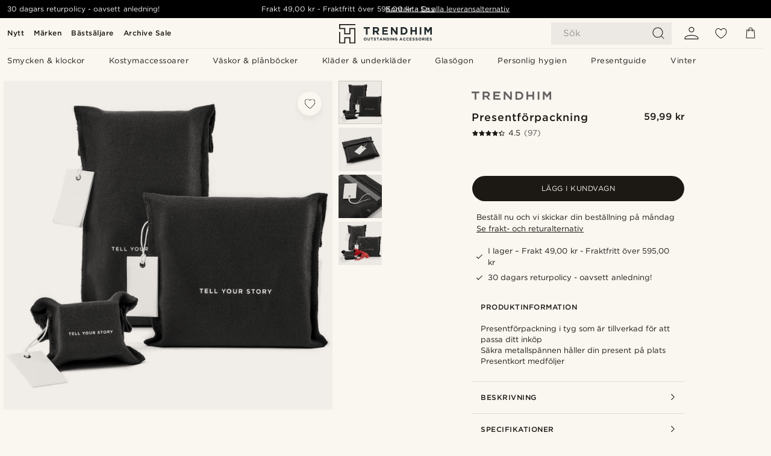

--- FILE ---
content_type: text/html; charset=utf-8
request_url: https://www.trendhim.se/presentforpackning-18783-p.html
body_size: 77192
content:
<!DOCTYPE html><html lang="sv-SE"><head><meta charSet="utf-8" data-next-head=""/><meta content="width=device-width, initial-scale=1" name="viewport" data-next-head=""/><link href="//app.usercentrics.eu" rel="preconnect" data-next-head=""/><title data-next-head="">Presentförpackning | Trendhim | 30 dagars returpolicy</title><meta content="Köp Trendhim - Presentförpackning för bara 59,99 kr. Hos Trendhim handlar du med 30 dagars returrätt. För oss är din upplevelse alltid i fokus." name="description" data-next-head=""/><meta content="index, follow" name="robots" data-next-head=""/><link href="https://www.trendhim.se/presentforpackning-18783-p.html" rel="canonical" data-next-head=""/><meta content="Köp Trendhim - Presentförpackning för bara 59,99 kr. Hos Trendhim handlar du med 30 dagars returrätt. För oss är din upplevelse alltid i fokus." property="og:description" data-next-head=""/><meta content="https://eu-images.contentstack.com/v3/assets/blt7dcd2cfbc90d45de/blt0a28865607eb1152/60dc0f56bcc58b0f8f8a6b98/base_2_2.jpg?format=pjpg&amp;auto=webp&amp;quality=75%2C90&amp;width=1200" property="og:image" data-next-head=""/><meta content="Trendhim" property="og:site_name" data-next-head=""/><meta content="Presentförpackning | Trendhim | 30 dagars returpolicy" property="og:title" data-next-head=""/><meta content="products" property="og:type" data-next-head=""/><meta content="https://www.trendhim.se/presentforpackning-18783-p.html" property="og:url" data-next-head=""/><link href="https://www.trendhim.be/geschenkverpakking-p.html" hrefLang="nl-BE" rel="alternate" data-next-head=""/><link href="https://www.trendhim.pl/opakowanie-gotowe-na-prezent-18783-p.html" hrefLang="pl-PL" rel="alternate" data-next-head=""/><link href="https://www.trendhim.ca/fr/emballage-cadeau-18783-p.html" hrefLang="fr-CA" rel="alternate" data-next-head=""/><link href="https://www.trendhim.com.au/gift-ready-packaging-18783-p.html" hrefLang="en-AU" rel="alternate" data-next-head=""/><link href="https://www.trendhim.nl/geschenkverpakking-18783-p.html" hrefLang="nl-NL" rel="alternate" data-next-head=""/><link href="https://www.trendhim.bg/podar-chna-opakovka-18783-p.html" hrefLang="bg-BG" rel="alternate" data-next-head=""/><link href="https://www.trendhim.lt/dovanu-pakuote-p.html" hrefLang="lt-LT" rel="alternate" data-next-head=""/><link href="https://www.trendhim.lv/davanu-gatava-iesainojums-p.html" hrefLang="lv-LV" rel="alternate" data-next-head=""/><link href="https://www.trendhim.ie/gift-ready-packaging-18783-p.html" hrefLang="en-IE" rel="alternate" data-next-head=""/><link href="https://www.trendhim.hr/darovno-pakiranje-p.html" hrefLang="hr-HR" rel="alternate" data-next-head=""/><link href="https://www.trendhim.ch/fr/emballage-cadeau-p.html" hrefLang="fr-CH" rel="alternate" data-next-head=""/><link href="https://www.trendhim.it/confezione-regalo-18783-p.html" hrefLang="it-IT" rel="alternate" data-next-head=""/><link href="https://www.trendhim.com/gift-ready-packaging-18783-p.html" hrefLang="en-US" rel="alternate" data-next-head=""/><link href="https://www.trendhim.es/bolsa-lista-para-hacer-regalos-18783-p.html" hrefLang="es-ES" rel="alternate" data-next-head=""/><link href="https://www.trendhim.ro/ambalaj-pentru-cadou-18783-p.html" hrefLang="ro-RO" rel="alternate" data-next-head=""/><link href="https://www.trendhim.com/es/bolsa-lista-para-hacer-regalos-18783-p.html" hrefLang="es-US" rel="alternate" data-next-head=""/><link href="https://www.trendhim.pt/embrulho-para-presente-18783-p.html" hrefLang="pt-PT" rel="alternate" data-next-head=""/><link href="https://www.trendhim.at/schenkfertige-geschenkverpackung-18783-p.html" hrefLang="de-AT" rel="alternate" data-next-head=""/><link href="https://www.trendhim.co.nz/gift-ready-packaging-18783-p.html" hrefLang="en-NZ" rel="alternate" data-next-head=""/><link href="https://www.trendhim.se/presentforpackning-18783-p.html" hrefLang="sv-SE" rel="alternate" data-next-head=""/><link href="https://www.trendhim.gr/syskeyasia-dwroy-18783-p.html" hrefLang="el-GR" rel="alternate" data-next-head=""/><link href="https://www.trendhim.cz/darkove-baleni-18783-p.html" hrefLang="cs-CZ" rel="alternate" data-next-head=""/><link href="https://www.trendhim.no/innpakning-18783-p.html" hrefLang="nb-NO" rel="alternate" data-next-head=""/><link href="https://www.trendhim.fi/lahjapussi-ja-pakettikortti-18783-p.html" hrefLang="fi-FI" rel="alternate" data-next-head=""/><link href="https://www.trendhim.sg/gift-ready-packaging-18783-p.html" hrefLang="en-SG" rel="alternate" data-next-head=""/><link href="https://www.trendhim.ca/gift-ready-packaging-18783-p.html" hrefLang="en-CA" rel="alternate" data-next-head=""/><link href="https://www.trendhim.co.uk/gift-ready-packaging-18783-p.html" hrefLang="en-GB" rel="alternate" data-next-head=""/><link href="https://www.trendhim.hu/ajandekozasra-kesz-csomagolas-18783-p.html" hrefLang="hu-HU" rel="alternate" data-next-head=""/><link href="https://www.trendhim.sk/darcekove-balenie-18783-p.html" hrefLang="sk-SK" rel="alternate" data-next-head=""/><link href="https://www.trendhim.ch/schenkfertige-geschenkverpackung-p.html" hrefLang="de-CH" rel="alternate" data-next-head=""/><link href="https://www.trendhim.be/fr/emballage-cadeau-p.html" hrefLang="fr-BE" rel="alternate" data-next-head=""/><link href="https://www.trendhim.ee/kinkevalmis-pakend-p.html" hrefLang="et-EE" rel="alternate" data-next-head=""/><link href="https://www.trendhim.de/schenkfertige-geschenkverpackung-18783-p.html" hrefLang="de-DE" rel="alternate" data-next-head=""/><link href="https://www.trendhim.dk/komplet-gaveindpakning-18783-p.html" hrefLang="da-DK" rel="alternate" data-next-head=""/><link href="https://www.trendhim.si/darilna-embalaza-p.html" hrefLang="sl-SI" rel="alternate" data-next-head=""/><link href="https://www.trendhim.fr/emballage-cadeau-18783-p.html" hrefLang="fr-FR" rel="alternate" data-next-head=""/><link href="https://connect.facebook.net" rel="preconnect"/><link href="https://eu-images.contentstack.com" rel="preconnect"/><link href="https://googleads.g.doubleclick.net" rel="preconnect"/><link href="https://www.google.com" rel="preconnect"/><link href="https://www.google.dk" rel="preconnect"/><link href="https://www.googleadservices.com" rel="preconnect"/><link href="https://player.vimeo.com" rel="preconnect"/><link href="https://api2.amplitude.com" rel="preconnect"/><link href="https://eu-images.contentstack.com/v3/assets/blt7dcd2cfbc90d45de/bltebd2e677db91977b/68cbaa3ba06b0d01e5345b8a/favicon-16x16.png" rel="icon" sizes="16x16" type="image/png"/><link href="https://eu-images.contentstack.com/v3/assets/blt7dcd2cfbc90d45de/blt2b20f0d31bd75b2d/68cbaa3ba500fb23df8a0b0f/favicon-32x32.png" rel="icon" sizes="32x32" type="image/png"/><link href="https://eu-images.contentstack.com/v3/assets/blt7dcd2cfbc90d45de/blt5bab4510fa326b7c/68cbaa3b8424f7664270b1cf/favicon-96x96.png" rel="icon" sizes="96x96" type="image/png"/><link href="https://eu-images.contentstack.com/v3/assets/blt7dcd2cfbc90d45de/blt1ea1cfa791ffca2f/68cbaa3b4b81d3fed43426d9/apple-touch-icon.png" rel="apple-touch-icon" sizes="180x180"/><link href="https://eu-images.contentstack.com/v3/assets/blt7dcd2cfbc90d45de/blt886161eca2c1dcfb/68cbaa3bb798f803c7af4ff0/web-app-manifest-192x192.png" rel="icon" sizes="192x192"/><link data-next-font="size-adjust" rel="preconnect" href="/" crossorigin="anonymous"/><link rel="preload" href="/_next/static/css/5c2ce908072a96ae.css" as="style"/><link rel="preload" href="/_next/static/css/1d5cf30de230fdf0.css" as="style"/><link rel="preload" href="/_next/static/css/ffe8c4f3ef19a871.css" as="style"/><link rel="preload" href="/_next/static/css/dcf6d3f9c75470f5.css" as="style"/><link rel="preload" href="/_next/static/css/a321c0c5eba1f3b8.css" as="style"/><link rel="preload" href="/_next/static/css/ea42cb78d9948aa4.css" as="style"/><link rel="preload" href="/_next/static/css/8ec4dfbdb8a24dfc.css" as="style"/><link rel="preload" href="/_next/static/css/f614605a4ff1dfa7.css" as="style"/><link rel="preload" href="/_next/static/css/081b2028bebcd364.css" as="style"/><link rel="preload" href="/_next/static/css/70770c1009bd493d.css" as="style"/><link rel="preload" href="/_next/static/css/4f6307f34fc24e0e.css" as="style"/><link rel="preload" href="/_next/static/css/216b36859fc423f7.css" as="style"/><link rel="preload" href="/_next/static/css/30005812f55f8054.css" as="style"/><link as="font" crossorigin="anonymous" href="/static/fonts/gotham-basic/normal.woff" type="font/woff" data-next-head=""/><link as="font" crossorigin="anonymous" href="/static/fonts/gotham-basic/bold.woff" type="font/woff" data-next-head=""/><script type="text/javascript">dataLayer = [];</script><script type="text/javascript" data-next-head="">dataLayer.push({"HotjarSiteID":70023,"country":"SE","currencyRates":{"DKK":0.654233,"EUR":0.087689,"USD":0.0979},"localCurrencyKey":"SEK","storeId":"4"});</script><script type="text/javascript" data-next-head="">dataLayer.push({"contentIds":"18783","pageType":"product","type":"product"});</script><script type="text/javascript" data-next-head="">
(function(w,d,s,l,i){w[l]=w[l]||[];w[l].push({'gtm.start':
new Date().getTime(),event:'gtm.js'});var f=d.getElementsByTagName(s)[0],
j=d.createElement(s),dl=l!='dataLayer'?'&l='+l:'';j.async=true;j.src=
'https://www.googletagmanager.com/gtm.js?id='+i+dl;f.parentNode.insertBefore(j,f);
})(window,document,'script','dataLayer','GTM-T9DSHJZ');
</script><script type="text/javascript" data-next-head="">
  (function() {
    function getCookie(c_name) {
      if (document.cookie.length > 0) {
        c_start = document.cookie.indexOf(c_name + "=");
        if (c_start != -1) {
          c_start = c_start + c_name.length + 1;
          c_end = document.cookie.indexOf(";", c_start);
          if (c_end == -1) c_end = document.cookie.length;
          return unescape(document.cookie.substring(c_start, c_end));
        }
      }
      return "";
    }
  
    var _user_id = '';
    var _session_id = getCookie('th_uid');
  
    var _sift = window._sift = window._sift || [];
    _sift.push(['_setAccount', '6d960fa9ea']);
    _sift.push(['_setUserId', _user_id]);
    _sift.push(['_setSessionId', _session_id]);
    _sift.push(['_trackPageview']);

    function ls() {
      var e = document.createElement('script');
      e.src = 'https://cdn.sift.com/s.js';
      document.body.appendChild(e);
    }
    if (window.attachEvent) {
      window.attachEvent('onload', ls);
    } else {
      window.addEventListener('load', ls, false);
    }
  })();
</script><svg aria-hidden="true" style="display:none" xmlns="http://www.w3.org/2000/svg"><symbol id="heart-filled" viewBox="0 0 512 473.13"><path d="M471.9 39c-24.5-25.14-59.3-39-98.1-39C321 0 280.3 23 256 66.53 231.7 23 191 0 138.2 0 99.4 0 64.6 13.86 40.1 39 14.2 65.61.5 104 .5 149.89c0 54 41.4 123.55 123 206.62a1296.29 1296.29 0 0 0 119.8 106.92l12.7 9.7 12.7-9.8a1264 1264 0 0 0 119.8-106.91c81.6-83.08 123-152.57 123-206.63 0-45.79-13.7-84.18-39.6-110.79z"></path></symbol><symbol id="heart" viewBox="0 0 512 473.13"><path d="M471.89 39c-24.45-25.14-59.3-39-98.12-39C321 0 280.26 23 256 66.49 231.74 23 191 0 138.23 0 99.41 0 64.56 13.84 40.11 39 14.2 65.62.5 104 .5 149.88c0 54 41.37 123.5 123 206.59a1269.13 1269.13 0 0 0 119.81 106.9l12.69 9.76 12.74-9.76a1269.13 1269.13 0 0 0 119.81-106.9c81.58-83.09 123-152.6 123-206.59 0-45.91-13.7-84.26-39.61-110.9zm-112.6 292.37c-41.24 42-83 77-103.29 93.48-20.34-16.46-62.05-51.44-103.29-93.48C79.25 256.49 40.42 193.73 40.42 149.88c0-69.7 37.48-113 97.81-113 37 0 64.52 15.33 81.74 45.57 12.88 22.62 15.69 46 16.07 49.74v2.46H276v-2.45c.38-3.71 3.19-27.12 16.07-49.74 17.22-30.23 44.72-45.57 81.74-45.57 60.33 0 97.81 43.29 97.81 113 0 43.85-38.83 106.61-112.29 181.49z"></path></symbol></svg><script type="text/javascript">
  if(!window.HTMLPictureElement || !('sizes' in document.createElement('img'))){
    document.createElement('picture');
    //generating the config array
    window.picturefillCFG = window.picturefillCFG || [];
    picturefillCFG.push([ "algorithm", "saveData" ]);

    var head = document.getElementsByTagName('head')[0];
    var js = document.createElement('script');
    js.src = '/static/js/picturefill.min.js';
    head.appendChild(js);
  }
</script><script type="text/javascript">
    var userAgent = window.navigator.userAgent
    var isSafari = userAgent.includes('Safari/')
    var requirePoly = userAgent.includes('Version/12') || userAgent.includes('Version/13') || userAgent.includes('Version/14')
    if(isSafari && requirePoly){
      var head = document.getElementsByTagName('head')[0];
      var js = document.createElement('script');
      js.src = '/static/js/smoothScrollFill.min.js';
      head.appendChild(js);
    }
</script><script type="text/javascript">
    var userAgent = window.navigator.userAgent
    var isSafari = userAgent.includes('Safari/')
    var requirePoly = userAgent.includes('Version/12') || userAgent.includes('Version/13') || userAgent.includes('Version/14')
    if(isSafari && requirePoly && typeof window !== 'undefined'){
      var head = document.getElementsByTagName('head')[0];
      var js = document.createElement('script');
      js.src = '/static/js/dialog-polyfill.min.js';
      head.appendChild(js);
      var css = document.createElement('link');
      css.src = '/static/styles/dialog-polyfill.css';
      css.type = 'text/css';
      css.rel = 'stylesheet';
      head.appendChild(css);
    }
</script><link rel="stylesheet" href="/_next/static/css/5c2ce908072a96ae.css" data-n-g=""/><link rel="stylesheet" href="/_next/static/css/1d5cf30de230fdf0.css" data-n-p=""/><link rel="stylesheet" href="/_next/static/css/ffe8c4f3ef19a871.css" data-n-p=""/><link rel="stylesheet" href="/_next/static/css/dcf6d3f9c75470f5.css" data-n-p=""/><link rel="stylesheet" href="/_next/static/css/a321c0c5eba1f3b8.css" data-n-p=""/><link rel="stylesheet" href="/_next/static/css/ea42cb78d9948aa4.css"/><link rel="stylesheet" href="/_next/static/css/8ec4dfbdb8a24dfc.css"/><link rel="stylesheet" href="/_next/static/css/f614605a4ff1dfa7.css"/><link rel="stylesheet" href="/_next/static/css/081b2028bebcd364.css"/><link rel="stylesheet" href="/_next/static/css/70770c1009bd493d.css"/><link rel="stylesheet" href="/_next/static/css/4f6307f34fc24e0e.css"/><link rel="stylesheet" href="/_next/static/css/216b36859fc423f7.css"/><link rel="stylesheet" href="/_next/static/css/30005812f55f8054.css"/><noscript data-n-css=""></noscript><script defer="" noModule="" src="/_next/static/chunks/polyfills-42372ed130431b0a.js"></script><script defer="" src="/_next/static/chunks/1956.c6eb69de45d07904.js"></script><script defer="" src="/_next/static/chunks/8959.10a4f7c625038729.js"></script><script defer="" src="/_next/static/chunks/3898.4012b546993b07c7.js"></script><script defer="" src="/_next/static/chunks/5400.c3ee1643af33ebe7.js"></script><script defer="" src="/_next/static/chunks/2979.9e815eaeb852149d.js"></script><script defer="" src="/_next/static/chunks/819.14add98e4af1af36.js"></script><script src="/_next/static/chunks/webpack-c3d844dba9bd4ddd.js" defer=""></script><script src="/_next/static/chunks/framework-7c1e01c5ddfc578c.js" defer=""></script><script src="/_next/static/chunks/main-78e15da3bc713aee.js" defer=""></script><script src="/_next/static/chunks/pages/_app-4f30cd7b73fb9568.js" defer=""></script><script src="/_next/static/chunks/6922-2a09d48a1a84f2fb.js" defer=""></script><script src="/_next/static/chunks/4698-cfb11e7f64992645.js" defer=""></script><script src="/_next/static/chunks/6563-1c0adda892e6be0a.js" defer=""></script><script src="/_next/static/chunks/4008-c6614d15cec98cbd.js" defer=""></script><script src="/_next/static/chunks/2709-87ea1ab34490b5b9.js" defer=""></script><script src="/_next/static/chunks/6065-33373c9d5bf37138.js" defer=""></script><script src="/_next/static/chunks/1065-dc5d2c4d8cf6538a.js" defer=""></script><script src="/_next/static/chunks/pages/products/%5B...slug%5D-c41bc88dce0eb3f4.js" defer=""></script><script src="/_next/static/31OLHC4HzpfMZCffZbb5y/_buildManifest.js" defer=""></script><script src="/_next/static/31OLHC4HzpfMZCffZbb5y/_ssgManifest.js" defer=""></script></head><body class="preload"><noscript>
<iframe src="https://www.googletagmanager.com/ns.html?id=GTM-T9DSHJZ"
height="0" width="0" style="display:none;visibility:hidden"></iframe>
</noscript><link rel="preload" as="image" imageSrcSet="https://eu-images.contentstack.com/v3/assets/blt7dcd2cfbc90d45de/blt59296545a01439bf/trendhim-logo-with-text-v2.svg?format=pjpg&amp;auto=webp&amp;quality=75%2C90&amp;width=140, https://eu-images.contentstack.com/v3/assets/blt7dcd2cfbc90d45de/blt59296545a01439bf/trendhim-logo-with-text-v2.svg?format=pjpg&amp;auto=webp&amp;quality=75%2C90&amp;width=280 2x"/><link rel="preload" as="image" imageSrcSet="https://eu-images.contentstack.com/v3/assets/blt7dcd2cfbc90d45de/blt0a28865607eb1152/60dc0f56bcc58b0f8f8a6b98/base_2_2.jpg?format=pjpg&amp;auto=webp&amp;quality=75%2C90&amp;width=16 16w, https://eu-images.contentstack.com/v3/assets/blt7dcd2cfbc90d45de/blt0a28865607eb1152/60dc0f56bcc58b0f8f8a6b98/base_2_2.jpg?format=pjpg&amp;auto=webp&amp;quality=75%2C90&amp;width=32 32w, https://eu-images.contentstack.com/v3/assets/blt7dcd2cfbc90d45de/blt0a28865607eb1152/60dc0f56bcc58b0f8f8a6b98/base_2_2.jpg?format=pjpg&amp;auto=webp&amp;quality=75%2C90&amp;width=48 48w, https://eu-images.contentstack.com/v3/assets/blt7dcd2cfbc90d45de/blt0a28865607eb1152/60dc0f56bcc58b0f8f8a6b98/base_2_2.jpg?format=pjpg&amp;auto=webp&amp;quality=75%2C90&amp;width=64 64w, https://eu-images.contentstack.com/v3/assets/blt7dcd2cfbc90d45de/blt0a28865607eb1152/60dc0f56bcc58b0f8f8a6b98/base_2_2.jpg?format=pjpg&amp;auto=webp&amp;quality=75%2C90&amp;width=96 96w, https://eu-images.contentstack.com/v3/assets/blt7dcd2cfbc90d45de/blt0a28865607eb1152/60dc0f56bcc58b0f8f8a6b98/base_2_2.jpg?format=pjpg&amp;auto=webp&amp;quality=75%2C90&amp;width=128 128w, https://eu-images.contentstack.com/v3/assets/blt7dcd2cfbc90d45de/blt0a28865607eb1152/60dc0f56bcc58b0f8f8a6b98/base_2_2.jpg?format=pjpg&amp;auto=webp&amp;quality=75%2C90&amp;width=256 256w, https://eu-images.contentstack.com/v3/assets/blt7dcd2cfbc90d45de/blt0a28865607eb1152/60dc0f56bcc58b0f8f8a6b98/base_2_2.jpg?format=pjpg&amp;auto=webp&amp;quality=75%2C90&amp;width=384 384w, https://eu-images.contentstack.com/v3/assets/blt7dcd2cfbc90d45de/blt0a28865607eb1152/60dc0f56bcc58b0f8f8a6b98/base_2_2.jpg?format=pjpg&amp;auto=webp&amp;quality=75%2C90&amp;width=640 640w, https://eu-images.contentstack.com/v3/assets/blt7dcd2cfbc90d45de/blt0a28865607eb1152/60dc0f56bcc58b0f8f8a6b98/base_2_2.jpg?format=pjpg&amp;auto=webp&amp;quality=75%2C90&amp;width=750 750w, https://eu-images.contentstack.com/v3/assets/blt7dcd2cfbc90d45de/blt0a28865607eb1152/60dc0f56bcc58b0f8f8a6b98/base_2_2.jpg?format=pjpg&amp;auto=webp&amp;quality=75%2C90&amp;width=828 828w, https://eu-images.contentstack.com/v3/assets/blt7dcd2cfbc90d45de/blt0a28865607eb1152/60dc0f56bcc58b0f8f8a6b98/base_2_2.jpg?format=pjpg&amp;auto=webp&amp;quality=75%2C90&amp;width=1080 1080w, https://eu-images.contentstack.com/v3/assets/blt7dcd2cfbc90d45de/blt0a28865607eb1152/60dc0f56bcc58b0f8f8a6b98/base_2_2.jpg?format=pjpg&amp;auto=webp&amp;quality=75%2C90&amp;width=1200 1200w, https://eu-images.contentstack.com/v3/assets/blt7dcd2cfbc90d45de/blt0a28865607eb1152/60dc0f56bcc58b0f8f8a6b98/base_2_2.jpg?format=pjpg&amp;auto=webp&amp;quality=75%2C90&amp;width=1920 1920w, https://eu-images.contentstack.com/v3/assets/blt7dcd2cfbc90d45de/blt0a28865607eb1152/60dc0f56bcc58b0f8f8a6b98/base_2_2.jpg?format=pjpg&amp;auto=webp&amp;quality=75%2C90&amp;width=2048 2048w, https://eu-images.contentstack.com/v3/assets/blt7dcd2cfbc90d45de/blt0a28865607eb1152/60dc0f56bcc58b0f8f8a6b98/base_2_2.jpg?format=pjpg&amp;auto=webp&amp;quality=75%2C90&amp;width=3840 3840w" imageSizes="(min-width: 0px) 535px, (min-width: 900px) 445px, (min-width: 1024px) 590px, 590px"/><link rel="preload" as="image" href="https://eu-images.contentstack.com/v3/assets/blt7dcd2cfbc90d45de/bltfba0623cc86c785c/62155a00bd2df46ae1c0e393/brand-logo-287.svg"/><link rel="preload" as="image" imageSrcSet="https://eu-images.contentstack.com/v3/assets/blt7dcd2cfbc90d45de/blt0a28865607eb1152/60dc0f56bcc58b0f8f8a6b98/base_2_2.jpg?format=pjpg&amp;auto=webp&amp;quality=75%2C90&amp;width=16 16w, https://eu-images.contentstack.com/v3/assets/blt7dcd2cfbc90d45de/blt0a28865607eb1152/60dc0f56bcc58b0f8f8a6b98/base_2_2.jpg?format=pjpg&amp;auto=webp&amp;quality=75%2C90&amp;width=32 32w, https://eu-images.contentstack.com/v3/assets/blt7dcd2cfbc90d45de/blt0a28865607eb1152/60dc0f56bcc58b0f8f8a6b98/base_2_2.jpg?format=pjpg&amp;auto=webp&amp;quality=75%2C90&amp;width=48 48w, https://eu-images.contentstack.com/v3/assets/blt7dcd2cfbc90d45de/blt0a28865607eb1152/60dc0f56bcc58b0f8f8a6b98/base_2_2.jpg?format=pjpg&amp;auto=webp&amp;quality=75%2C90&amp;width=64 64w, https://eu-images.contentstack.com/v3/assets/blt7dcd2cfbc90d45de/blt0a28865607eb1152/60dc0f56bcc58b0f8f8a6b98/base_2_2.jpg?format=pjpg&amp;auto=webp&amp;quality=75%2C90&amp;width=96 96w, https://eu-images.contentstack.com/v3/assets/blt7dcd2cfbc90d45de/blt0a28865607eb1152/60dc0f56bcc58b0f8f8a6b98/base_2_2.jpg?format=pjpg&amp;auto=webp&amp;quality=75%2C90&amp;width=128 128w, https://eu-images.contentstack.com/v3/assets/blt7dcd2cfbc90d45de/blt0a28865607eb1152/60dc0f56bcc58b0f8f8a6b98/base_2_2.jpg?format=pjpg&amp;auto=webp&amp;quality=75%2C90&amp;width=256 256w, https://eu-images.contentstack.com/v3/assets/blt7dcd2cfbc90d45de/blt0a28865607eb1152/60dc0f56bcc58b0f8f8a6b98/base_2_2.jpg?format=pjpg&amp;auto=webp&amp;quality=75%2C90&amp;width=384 384w, https://eu-images.contentstack.com/v3/assets/blt7dcd2cfbc90d45de/blt0a28865607eb1152/60dc0f56bcc58b0f8f8a6b98/base_2_2.jpg?format=pjpg&amp;auto=webp&amp;quality=75%2C90&amp;width=640 640w, https://eu-images.contentstack.com/v3/assets/blt7dcd2cfbc90d45de/blt0a28865607eb1152/60dc0f56bcc58b0f8f8a6b98/base_2_2.jpg?format=pjpg&amp;auto=webp&amp;quality=75%2C90&amp;width=750 750w, https://eu-images.contentstack.com/v3/assets/blt7dcd2cfbc90d45de/blt0a28865607eb1152/60dc0f56bcc58b0f8f8a6b98/base_2_2.jpg?format=pjpg&amp;auto=webp&amp;quality=75%2C90&amp;width=828 828w, https://eu-images.contentstack.com/v3/assets/blt7dcd2cfbc90d45de/blt0a28865607eb1152/60dc0f56bcc58b0f8f8a6b98/base_2_2.jpg?format=pjpg&amp;auto=webp&amp;quality=75%2C90&amp;width=1080 1080w, https://eu-images.contentstack.com/v3/assets/blt7dcd2cfbc90d45de/blt0a28865607eb1152/60dc0f56bcc58b0f8f8a6b98/base_2_2.jpg?format=pjpg&amp;auto=webp&amp;quality=75%2C90&amp;width=1200 1200w, https://eu-images.contentstack.com/v3/assets/blt7dcd2cfbc90d45de/blt0a28865607eb1152/60dc0f56bcc58b0f8f8a6b98/base_2_2.jpg?format=pjpg&amp;auto=webp&amp;quality=75%2C90&amp;width=1920 1920w, https://eu-images.contentstack.com/v3/assets/blt7dcd2cfbc90d45de/blt0a28865607eb1152/60dc0f56bcc58b0f8f8a6b98/base_2_2.jpg?format=pjpg&amp;auto=webp&amp;quality=75%2C90&amp;width=2048 2048w, https://eu-images.contentstack.com/v3/assets/blt7dcd2cfbc90d45de/blt0a28865607eb1152/60dc0f56bcc58b0f8f8a6b98/base_2_2.jpg?format=pjpg&amp;auto=webp&amp;quality=75%2C90&amp;width=3840 3840w" imageSizes="72px"/><link rel="preload" as="image" imageSrcSet="https://eu-images.contentstack.com/v3/assets/blt7dcd2cfbc90d45de/blt60efa0365ddc6442/60dc1c35467112384c7d03b8/383838888_2.jpg?format=pjpg&amp;auto=webp&amp;quality=75%2C90&amp;width=16 16w, https://eu-images.contentstack.com/v3/assets/blt7dcd2cfbc90d45de/blt60efa0365ddc6442/60dc1c35467112384c7d03b8/383838888_2.jpg?format=pjpg&amp;auto=webp&amp;quality=75%2C90&amp;width=32 32w, https://eu-images.contentstack.com/v3/assets/blt7dcd2cfbc90d45de/blt60efa0365ddc6442/60dc1c35467112384c7d03b8/383838888_2.jpg?format=pjpg&amp;auto=webp&amp;quality=75%2C90&amp;width=48 48w, https://eu-images.contentstack.com/v3/assets/blt7dcd2cfbc90d45de/blt60efa0365ddc6442/60dc1c35467112384c7d03b8/383838888_2.jpg?format=pjpg&amp;auto=webp&amp;quality=75%2C90&amp;width=64 64w, https://eu-images.contentstack.com/v3/assets/blt7dcd2cfbc90d45de/blt60efa0365ddc6442/60dc1c35467112384c7d03b8/383838888_2.jpg?format=pjpg&amp;auto=webp&amp;quality=75%2C90&amp;width=96 96w, https://eu-images.contentstack.com/v3/assets/blt7dcd2cfbc90d45de/blt60efa0365ddc6442/60dc1c35467112384c7d03b8/383838888_2.jpg?format=pjpg&amp;auto=webp&amp;quality=75%2C90&amp;width=128 128w, https://eu-images.contentstack.com/v3/assets/blt7dcd2cfbc90d45de/blt60efa0365ddc6442/60dc1c35467112384c7d03b8/383838888_2.jpg?format=pjpg&amp;auto=webp&amp;quality=75%2C90&amp;width=256 256w, https://eu-images.contentstack.com/v3/assets/blt7dcd2cfbc90d45de/blt60efa0365ddc6442/60dc1c35467112384c7d03b8/383838888_2.jpg?format=pjpg&amp;auto=webp&amp;quality=75%2C90&amp;width=384 384w, https://eu-images.contentstack.com/v3/assets/blt7dcd2cfbc90d45de/blt60efa0365ddc6442/60dc1c35467112384c7d03b8/383838888_2.jpg?format=pjpg&amp;auto=webp&amp;quality=75%2C90&amp;width=640 640w, https://eu-images.contentstack.com/v3/assets/blt7dcd2cfbc90d45de/blt60efa0365ddc6442/60dc1c35467112384c7d03b8/383838888_2.jpg?format=pjpg&amp;auto=webp&amp;quality=75%2C90&amp;width=750 750w, https://eu-images.contentstack.com/v3/assets/blt7dcd2cfbc90d45de/blt60efa0365ddc6442/60dc1c35467112384c7d03b8/383838888_2.jpg?format=pjpg&amp;auto=webp&amp;quality=75%2C90&amp;width=828 828w, https://eu-images.contentstack.com/v3/assets/blt7dcd2cfbc90d45de/blt60efa0365ddc6442/60dc1c35467112384c7d03b8/383838888_2.jpg?format=pjpg&amp;auto=webp&amp;quality=75%2C90&amp;width=1080 1080w, https://eu-images.contentstack.com/v3/assets/blt7dcd2cfbc90d45de/blt60efa0365ddc6442/60dc1c35467112384c7d03b8/383838888_2.jpg?format=pjpg&amp;auto=webp&amp;quality=75%2C90&amp;width=1200 1200w, https://eu-images.contentstack.com/v3/assets/blt7dcd2cfbc90d45de/blt60efa0365ddc6442/60dc1c35467112384c7d03b8/383838888_2.jpg?format=pjpg&amp;auto=webp&amp;quality=75%2C90&amp;width=1920 1920w, https://eu-images.contentstack.com/v3/assets/blt7dcd2cfbc90d45de/blt60efa0365ddc6442/60dc1c35467112384c7d03b8/383838888_2.jpg?format=pjpg&amp;auto=webp&amp;quality=75%2C90&amp;width=2048 2048w, https://eu-images.contentstack.com/v3/assets/blt7dcd2cfbc90d45de/blt60efa0365ddc6442/60dc1c35467112384c7d03b8/383838888_2.jpg?format=pjpg&amp;auto=webp&amp;quality=75%2C90&amp;width=3840 3840w" imageSizes="72px"/><link rel="preload" as="image" imageSrcSet="https://eu-images.contentstack.com/v3/assets/blt7dcd2cfbc90d45de/bltf93f806a95e2e3d3/60dc29a2fd14d30f3eafd31e/22323232323_2.jpg?format=pjpg&amp;auto=webp&amp;quality=75%2C90&amp;width=16 16w, https://eu-images.contentstack.com/v3/assets/blt7dcd2cfbc90d45de/bltf93f806a95e2e3d3/60dc29a2fd14d30f3eafd31e/22323232323_2.jpg?format=pjpg&amp;auto=webp&amp;quality=75%2C90&amp;width=32 32w, https://eu-images.contentstack.com/v3/assets/blt7dcd2cfbc90d45de/bltf93f806a95e2e3d3/60dc29a2fd14d30f3eafd31e/22323232323_2.jpg?format=pjpg&amp;auto=webp&amp;quality=75%2C90&amp;width=48 48w, https://eu-images.contentstack.com/v3/assets/blt7dcd2cfbc90d45de/bltf93f806a95e2e3d3/60dc29a2fd14d30f3eafd31e/22323232323_2.jpg?format=pjpg&amp;auto=webp&amp;quality=75%2C90&amp;width=64 64w, https://eu-images.contentstack.com/v3/assets/blt7dcd2cfbc90d45de/bltf93f806a95e2e3d3/60dc29a2fd14d30f3eafd31e/22323232323_2.jpg?format=pjpg&amp;auto=webp&amp;quality=75%2C90&amp;width=96 96w, https://eu-images.contentstack.com/v3/assets/blt7dcd2cfbc90d45de/bltf93f806a95e2e3d3/60dc29a2fd14d30f3eafd31e/22323232323_2.jpg?format=pjpg&amp;auto=webp&amp;quality=75%2C90&amp;width=128 128w, https://eu-images.contentstack.com/v3/assets/blt7dcd2cfbc90d45de/bltf93f806a95e2e3d3/60dc29a2fd14d30f3eafd31e/22323232323_2.jpg?format=pjpg&amp;auto=webp&amp;quality=75%2C90&amp;width=256 256w, https://eu-images.contentstack.com/v3/assets/blt7dcd2cfbc90d45de/bltf93f806a95e2e3d3/60dc29a2fd14d30f3eafd31e/22323232323_2.jpg?format=pjpg&amp;auto=webp&amp;quality=75%2C90&amp;width=384 384w, https://eu-images.contentstack.com/v3/assets/blt7dcd2cfbc90d45de/bltf93f806a95e2e3d3/60dc29a2fd14d30f3eafd31e/22323232323_2.jpg?format=pjpg&amp;auto=webp&amp;quality=75%2C90&amp;width=640 640w, https://eu-images.contentstack.com/v3/assets/blt7dcd2cfbc90d45de/bltf93f806a95e2e3d3/60dc29a2fd14d30f3eafd31e/22323232323_2.jpg?format=pjpg&amp;auto=webp&amp;quality=75%2C90&amp;width=750 750w, https://eu-images.contentstack.com/v3/assets/blt7dcd2cfbc90d45de/bltf93f806a95e2e3d3/60dc29a2fd14d30f3eafd31e/22323232323_2.jpg?format=pjpg&amp;auto=webp&amp;quality=75%2C90&amp;width=828 828w, https://eu-images.contentstack.com/v3/assets/blt7dcd2cfbc90d45de/bltf93f806a95e2e3d3/60dc29a2fd14d30f3eafd31e/22323232323_2.jpg?format=pjpg&amp;auto=webp&amp;quality=75%2C90&amp;width=1080 1080w, https://eu-images.contentstack.com/v3/assets/blt7dcd2cfbc90d45de/bltf93f806a95e2e3d3/60dc29a2fd14d30f3eafd31e/22323232323_2.jpg?format=pjpg&amp;auto=webp&amp;quality=75%2C90&amp;width=1200 1200w, https://eu-images.contentstack.com/v3/assets/blt7dcd2cfbc90d45de/bltf93f806a95e2e3d3/60dc29a2fd14d30f3eafd31e/22323232323_2.jpg?format=pjpg&amp;auto=webp&amp;quality=75%2C90&amp;width=1920 1920w, https://eu-images.contentstack.com/v3/assets/blt7dcd2cfbc90d45de/bltf93f806a95e2e3d3/60dc29a2fd14d30f3eafd31e/22323232323_2.jpg?format=pjpg&amp;auto=webp&amp;quality=75%2C90&amp;width=2048 2048w, https://eu-images.contentstack.com/v3/assets/blt7dcd2cfbc90d45de/bltf93f806a95e2e3d3/60dc29a2fd14d30f3eafd31e/22323232323_2.jpg?format=pjpg&amp;auto=webp&amp;quality=75%2C90&amp;width=3840 3840w" imageSizes="72px"/><link rel="preload" as="image" imageSrcSet="https://eu-images.contentstack.com/v3/assets/blt7dcd2cfbc90d45de/bltfac9cc843c1efed1/60dc2baf90ef0d39a20028b5/xmas_1_2.jpg?format=pjpg&amp;auto=webp&amp;quality=75%2C90&amp;width=16 16w, https://eu-images.contentstack.com/v3/assets/blt7dcd2cfbc90d45de/bltfac9cc843c1efed1/60dc2baf90ef0d39a20028b5/xmas_1_2.jpg?format=pjpg&amp;auto=webp&amp;quality=75%2C90&amp;width=32 32w, https://eu-images.contentstack.com/v3/assets/blt7dcd2cfbc90d45de/bltfac9cc843c1efed1/60dc2baf90ef0d39a20028b5/xmas_1_2.jpg?format=pjpg&amp;auto=webp&amp;quality=75%2C90&amp;width=48 48w, https://eu-images.contentstack.com/v3/assets/blt7dcd2cfbc90d45de/bltfac9cc843c1efed1/60dc2baf90ef0d39a20028b5/xmas_1_2.jpg?format=pjpg&amp;auto=webp&amp;quality=75%2C90&amp;width=64 64w, https://eu-images.contentstack.com/v3/assets/blt7dcd2cfbc90d45de/bltfac9cc843c1efed1/60dc2baf90ef0d39a20028b5/xmas_1_2.jpg?format=pjpg&amp;auto=webp&amp;quality=75%2C90&amp;width=96 96w, https://eu-images.contentstack.com/v3/assets/blt7dcd2cfbc90d45de/bltfac9cc843c1efed1/60dc2baf90ef0d39a20028b5/xmas_1_2.jpg?format=pjpg&amp;auto=webp&amp;quality=75%2C90&amp;width=128 128w, https://eu-images.contentstack.com/v3/assets/blt7dcd2cfbc90d45de/bltfac9cc843c1efed1/60dc2baf90ef0d39a20028b5/xmas_1_2.jpg?format=pjpg&amp;auto=webp&amp;quality=75%2C90&amp;width=256 256w, https://eu-images.contentstack.com/v3/assets/blt7dcd2cfbc90d45de/bltfac9cc843c1efed1/60dc2baf90ef0d39a20028b5/xmas_1_2.jpg?format=pjpg&amp;auto=webp&amp;quality=75%2C90&amp;width=384 384w, https://eu-images.contentstack.com/v3/assets/blt7dcd2cfbc90d45de/bltfac9cc843c1efed1/60dc2baf90ef0d39a20028b5/xmas_1_2.jpg?format=pjpg&amp;auto=webp&amp;quality=75%2C90&amp;width=640 640w, https://eu-images.contentstack.com/v3/assets/blt7dcd2cfbc90d45de/bltfac9cc843c1efed1/60dc2baf90ef0d39a20028b5/xmas_1_2.jpg?format=pjpg&amp;auto=webp&amp;quality=75%2C90&amp;width=750 750w, https://eu-images.contentstack.com/v3/assets/blt7dcd2cfbc90d45de/bltfac9cc843c1efed1/60dc2baf90ef0d39a20028b5/xmas_1_2.jpg?format=pjpg&amp;auto=webp&amp;quality=75%2C90&amp;width=828 828w, https://eu-images.contentstack.com/v3/assets/blt7dcd2cfbc90d45de/bltfac9cc843c1efed1/60dc2baf90ef0d39a20028b5/xmas_1_2.jpg?format=pjpg&amp;auto=webp&amp;quality=75%2C90&amp;width=1080 1080w, https://eu-images.contentstack.com/v3/assets/blt7dcd2cfbc90d45de/bltfac9cc843c1efed1/60dc2baf90ef0d39a20028b5/xmas_1_2.jpg?format=pjpg&amp;auto=webp&amp;quality=75%2C90&amp;width=1200 1200w, https://eu-images.contentstack.com/v3/assets/blt7dcd2cfbc90d45de/bltfac9cc843c1efed1/60dc2baf90ef0d39a20028b5/xmas_1_2.jpg?format=pjpg&amp;auto=webp&amp;quality=75%2C90&amp;width=1920 1920w, https://eu-images.contentstack.com/v3/assets/blt7dcd2cfbc90d45de/bltfac9cc843c1efed1/60dc2baf90ef0d39a20028b5/xmas_1_2.jpg?format=pjpg&amp;auto=webp&amp;quality=75%2C90&amp;width=2048 2048w, https://eu-images.contentstack.com/v3/assets/blt7dcd2cfbc90d45de/bltfac9cc843c1efed1/60dc2baf90ef0d39a20028b5/xmas_1_2.jpg?format=pjpg&amp;auto=webp&amp;quality=75%2C90&amp;width=3840 3840w" imageSizes="72px"/><link rel="preload" as="image" imageSrcSet="https://eu-images.contentstack.com/v3/assets/blt7dcd2cfbc90d45de/blt59296545a01439bf/trendhim-logo-with-text-v2.svg?format=pjpg&amp;auto=webp&amp;quality=75%2C90&amp;width=180, https://eu-images.contentstack.com/v3/assets/blt7dcd2cfbc90d45de/blt59296545a01439bf/trendhim-logo-with-text-v2.svg?format=pjpg&amp;auto=webp&amp;quality=75%2C90&amp;width=360 2x"/><link rel="preload" as="image" href="https://eu-images.contentstack.com/v3/assets/blt7dcd2cfbc90d45de/blt59296545a01439bf/trendhim-logo-with-text-v2.svg"/><link rel="preload" as="image" href="https://eu-images.contentstack.com/v3/assets/blt7dcd2cfbc90d45de/blt0a16a86f0bdf41ee/668660fa2deff16fb4529205/icon_swish.svg"/><script async="" src="https://www.googletagmanager.com/gtag/js?id=AW-964241548" type="text/javascript"></script><link rel="preload" as="image" href="https://eu-images.contentstack.com/v3/assets/blt7dcd2cfbc90d45de/blt79bcb85e1d337835/668660fa0860b429f3d2c799/icon_walley.svg"/><link rel="preload" as="image" href="https://eu-images.contentstack.com/v3/assets/blt7dcd2cfbc90d45de/blte693036c9d00ce5b/668660fa732a20222fd7ff9a/icon_klarna_v2.svg"/><link rel="preload" as="image" href="https://eu-images.contentstack.com/v3/assets/blt7dcd2cfbc90d45de/bltbde95eed45dbd577/668660fa0e57714e440619aa/icon_applepay.svg"/><link rel="preload" as="image" href="https://eu-images.contentstack.com/v3/assets/blt7dcd2cfbc90d45de/blt9f2680e2b6d8b065/668660fa732a202ec0d7ff96/icon_paypal.svg"/><link rel="preload" as="image" href="https://eu-images.contentstack.com/v3/assets/blt7dcd2cfbc90d45de/bltda30e99946ea877c/668660fa7ce3eb295a0cf4f2/icon_visa.svg"/><link rel="preload" as="image" href="https://eu-images.contentstack.com/v3/assets/blt7dcd2cfbc90d45de/bltd5daf813e18b8a06/668660fa6b429c947c8ac929/icon_mc.svg"/><link rel="preload" as="image" href="https://eu-images.contentstack.com/v3/assets/blt7dcd2cfbc90d45de/blt2d440ad9e287d222/668660faa06ddc5a93f56ceb/icon_maestro.svg"/><link rel="preload" as="image" href="https://eu-images.contentstack.com/v3/assets/blt7dcd2cfbc90d45de/blt21221b9f76ed2cf8/671f702b36b52abaff554f41/icon_trustly.svg"/><div id="__next"><script type="text/javascript">
function gtag(){dataLayer.push(arguments);}
gtag('consent', 'default', {
  ad_storage: 'denied',
  ad_user_data: 'denied',
  ad_personalization: 'denied',
  analytics_storage: 'denied',
  wait_for_update: 2000
});
gtag('js', new Date());
gtag('config', 'AW-964241548');
window.thGA4ID = 'G-L8RGKGCQW5';
if (window.thGA4ID) {
  gtag('config', 'G-L8RGKGCQW5');
}
</script><div class="NativeModal_dialogWrapper__L7ZXQ NativeModal_withBackdrop__I_sbc"><dialog class="ClubModal_clubModal__bNPgL NativeModal_modal__MXhsA fixed modal NativeModal_right__c0vkI NativeModal_cofDesignV1__hvl9x"></dialog></div><div class="header_shadow__cjQIv"></div><div class="header_header__SG9pE"><div><header class="header" style="display:flex;flex-direction:column;z-index:2;position:relative"><div class="MainHeader_mainHeaderWrapper__UJgDJ"><div class="MainHeader_mainHeader__4tNjM MainHeader_topNavV2__1WmvJ"><nav class="Menu_topmenu__hxMqd MainHeader_topmenu__8X4_c"><ul><li><a data-mp-link="true" class="anchor" href="https://www.trendhim.se/new-arrivals">Nytt</a></li><li><a data-mp-link="true" class="anchor" href="https://www.trendhim.se/brands">Märken</a></li><li><a data-mp-link="true" class="anchor" href="https://www.trendhim.se/bestsellers">Bästsäljare</a></li><li><a data-mp-link="true" class="anchor" href="https://www.trendhim.se/archive-sale/c361">Archive Sale</a></li></ul></nav><div class="MainHeader_logo__JmC0U"><a data-mp-link="true" class="logo" href="https://www.trendhim.se/"><img alt="Trendhim" src="https://eu-images.contentstack.com/v3/assets/blt7dcd2cfbc90d45de/blt59296545a01439bf/trendhim-logo-with-text-v2.svg?format=pjpg&amp;auto=webp&amp;quality=75%2C90&amp;width=280" srcSet="https://eu-images.contentstack.com/v3/assets/blt7dcd2cfbc90d45de/blt59296545a01439bf/trendhim-logo-with-text-v2.svg?format=pjpg&amp;auto=webp&amp;quality=75%2C90&amp;width=140, https://eu-images.contentstack.com/v3/assets/blt7dcd2cfbc90d45de/blt59296545a01439bf/trendhim-logo-with-text-v2.svg?format=pjpg&amp;auto=webp&amp;quality=75%2C90&amp;width=280 2x"/></a></div><div class="MainHeader_language__h_rI3"></div><div class="MainHeader_search__K6bk7"><button aria-label="Sök" class="MainHeader_mobileSearch__Cb1dO" type="button"><span>Sök</span><svg width="24" height="24" viewBox="0 0 24 24" fill="#1C1915"><path fill-rule="evenodd" clip-rule="evenodd" d="M11 2.5a8.5 8.5 0 1 0 5.646 14.854L21 21.707l.707-.707-4.353-4.354A8.5 8.5 0 0 0 11 2.5ZM3.5 11a7.5 7.5 0 1 1 15 0 7.5 7.5 0 0 1-15 0Z"></path></svg></button><div class="NativeModal_dialogWrapper__L7ZXQ NativeModal_withBackdrop__I_sbc"><dialog class="MainHeader_searchDialog___HIeU NativeModal_modal__MXhsA fixed modal NativeModal_right__c0vkI NativeModal_cofDesignV1__hvl9x"></dialog></div></div><a data-mp-link="true" class="MainHeader_profile__LXu1b" href="https://www.trendhim.se/account/overview"><svg width="20" height="18" viewBox="0 0 20 18" fill="none"><path d="M10 7.903c-1.053 0-1.954-.362-2.704-1.087-.75-.725-1.124-1.596-1.124-2.614 0-1.018.375-1.89 1.124-2.615C8.046.862 8.947.5 10 .5c1.053 0 1.954.362 2.704 1.087.75.725 1.124 1.597 1.124 2.615 0 1.018-.374 1.889-1.124 2.614-.75.725-1.651 1.087-2.704 1.087ZM.5 17.5v-1.782c0-.503.16-.977.479-1.423a3.21 3.21 0 0 1 1.293-1.045c1.3-.594 2.594-1.04 3.882-1.337A17.07 17.07 0 0 1 10 11.468c1.276 0 2.558.148 3.846.445 1.288.297 2.582.743 3.882 1.337.543.251.974.6 1.293 1.045.32.446.479.92.479 1.423V17.5H.5Zm.993-.96h17.015v-.822c0-.32-.113-.623-.337-.909-.225-.285-.538-.53-.94-.736a18.29 18.29 0 0 0-3.533-1.217 16.187 16.187 0 0 0-7.396 0c-1.221.286-2.399.691-3.533 1.217-.402.205-.715.45-.94.736-.224.286-.336.589-.336.909v.822ZM10 6.944c.78 0 1.447-.269 2.003-.806.555-.537.833-1.182.833-1.936s-.278-1.4-.833-1.937A2.778 2.778 0 0 0 10 1.46c-.78 0-1.447.268-2.003.805-.555.537-.833 1.183-.833 1.937s.278 1.4.833 1.936A2.778 2.778 0 0 0 10 6.944Z" fill="#1C1915"></path></svg></a><div class="MainHeader_wish__5zLJ6"><a data-mp-link="true" aria-label="Önskelista" class="icon" href="https://www.trendhim.se/account/wishlist"><svg width="24" height="24" viewBox="0 0 24 24" fill="none"><path fill-rule="evenodd" clip-rule="evenodd" d="M4.527 6.431C3.855 7.308 3.5 8.511 3.5 9.767c0 1.303.512 2.596 1.323 3.822.81 1.225 1.9 2.354 3.006 3.32A29.001 29.001 0 0 0 12 19.923a24.537 24.537 0 0 0 1.13-.71c.832-.55 1.938-1.34 3.041-2.304 1.105-.966 2.195-2.095 3.006-3.32.811-1.226 1.323-2.519 1.323-3.822 0-1.256-.352-2.46-1.022-3.336C18.818 5.568 17.838 5 16.5 5c-1.352 0-2.367.561-3.055 1.134a5.549 5.549 0 0 0-.962 1.041 2.551 2.551 0 0 0-.055.083l-.426.71-.43-.708v-.002l-.01-.015a4.424 4.424 0 0 0-.235-.32 5.607 5.607 0 0 0-.776-.789C9.86 5.561 8.845 5 7.5 5c-1.331 0-2.312.568-2.973 1.431ZM12 20.5l-.243.437-.002-.001-.006-.003-.02-.012a11.262 11.262 0 0 1-.373-.218 30.013 30.013 0 0 1-4.185-3.04c-1.145-1-2.305-2.196-3.182-3.522C3.113 12.817 2.5 11.333 2.5 9.767c0-1.429.401-2.859 1.233-3.944C4.575 4.724 5.843 4 7.5 4c1.642 0 2.877.69 3.69 1.366.34.283.61.566.809.8.198-.234.466-.517.806-.8C13.617 4.689 14.852 4 16.5 4c1.662 0 2.932.724 3.772 1.823.83 1.086 1.228 2.516 1.228 3.944 0 1.566-.613 3.05-1.49 4.374-.876 1.326-2.036 2.521-3.181 3.521a30.015 30.015 0 0 1-4.557 3.259l-.016.009c-.002 0-.004.002-.005.003l-.006.003-.002.001L12 20.5Zm0 0 .243.437-.243.135-.243-.135L12 20.5Z" fill="#1C1915"></path></svg></a></div><div class="MainHeader_cart__sNQGl"><button aria-label="Kundvagn" class="MainHeader_icon__26yFA" type="button"><svg width="24" height="24" viewBox="0 0 24 24" fill="none"><path d="M9 9V6a3 3 0 1 1 6 0v3M6 7h12l1 13H5L6 7Z" stroke="#1C1915" stroke-linecap="square"></path></svg></button></div><div class="MainHeader_line__hcbk_"></div><div class="MainHeader_menu__Wmha_"><nav><div class="Menu_menu__AmlLk Menu_topNavV2__NlniT"><button aria-label="Meny" class="Menu_burgerButton__7KSsf Menu_withClub___t7uz" type="button"><svg width="24" height="24" viewBox="0 0 24 24" fill="none"><path d="M2.5 5.5h19v1h-19v-1ZM21.5 17.5h-19v1h19v-1ZM21.5 11.5h-19v1h19v-1Z" fill="#1C1915"></path></svg></button><div class="Menu_mainMenu__1wNMp modal"><button class="Menu_close__M74wJ" type="button"> <svg viewBox="0 0 307.2 307.2"><path d="M307.2 24.136 283.064 0 153.6 129.469 24.136 0 0 24.136 129.464 153.6 0 283.064 24.136 307.2 153.6 177.736 283.064 307.2l24.136-24.136L177.736 153.6z"></path></svg></button><nav class="Menu_topmenu__hxMqd Menu_topmenu__hxMqd"><ul><li><a data-mp-link="true" class="anchor" href="https://www.trendhim.se/new-arrivals">Nytt</a></li><li><a data-mp-link="true" class="anchor" href="https://www.trendhim.se/brands">Märken</a></li><li><a data-mp-link="true" class="anchor" href="https://www.trendhim.se/bestsellers">Bästsäljare</a></li><li><a data-mp-link="true" class="anchor" href="https://www.trendhim.se/archive-sale/c361">Archive Sale</a></li></ul></nav><a data-mp-link="true" class="Menu_menuItem__aag1D Menu_rootItem__HlRfP anchor" href="https://www.trendhim.se/lp/2258/smycken"><p>Smycken &amp; klockor</p><svg viewBox="0 0 478.448 478.448"><path d="m131.659 0-31.165 32.035 213.31 207.197-213.31 207.141 31.156 32.075 246.304-239.216z"></path></svg></a><a data-mp-link="true" class="Menu_menuItem__aag1D Menu_rootItem__HlRfP anchor" href="https://www.trendhim.se/lp/2259/kostymaccessoarer"><p>Kostymaccessoarer</p><svg viewBox="0 0 478.448 478.448"><path d="m131.659 0-31.165 32.035 213.31 207.197-213.31 207.141 31.156 32.075 246.304-239.216z"></path></svg></a><a data-mp-link="true" class="Menu_menuItem__aag1D Menu_rootItem__HlRfP anchor" href="https://www.trendhim.se/lp/2260/vaskor-och-planbocker"><p>Väskor &amp; plånböcker</p><svg viewBox="0 0 478.448 478.448"><path d="m131.659 0-31.165 32.035 213.31 207.197-213.31 207.141 31.156 32.075 246.304-239.216z"></path></svg></a><a data-mp-link="true" class="Menu_menuItem__aag1D Menu_rootItem__HlRfP anchor" href="https://www.trendhim.se/lp/2261/klader-och-underklader"><p>Kläder &amp; underkläder</p><svg viewBox="0 0 478.448 478.448"><path d="m131.659 0-31.165 32.035 213.31 207.197-213.31 207.141 31.156 32.075 246.304-239.216z"></path></svg></a><a data-mp-link="true" class="Menu_menuItem__aag1D Menu_rootItem__HlRfP anchor" href="https://www.trendhim.se/lp/2262/glasogon"><p>Glasögon</p><svg viewBox="0 0 478.448 478.448"><path d="m131.659 0-31.165 32.035 213.31 207.197-213.31 207.141 31.156 32.075 246.304-239.216z"></path></svg></a><a data-mp-link="true" class="Menu_menuItem__aag1D Menu_rootItem__HlRfP anchor" href="https://www.trendhim.se/lp/2263/personlig-hygien"><p>Personlig hygien</p><svg viewBox="0 0 478.448 478.448"><path d="m131.659 0-31.165 32.035 213.31 207.197-213.31 207.141 31.156 32.075 246.304-239.216z"></path></svg></a><a data-mp-link="true" class="Menu_menuItem__aag1D Menu_rootItem__HlRfP anchor" href="https://www.trendhim.se/lp/2264/gift-guide"><p>Presentguide</p><svg viewBox="0 0 478.448 478.448"><path d="m131.659 0-31.165 32.035 213.31 207.197-213.31 207.141 31.156 32.075 246.304-239.216z"></path></svg></a><a data-mp-link="true" class="Menu_menuItem__aag1D Menu_rootItem__HlRfP anchor" href="https://www.trendhim.se/lp/2358/mens-winter-essentials"><p>Vinter</p><svg viewBox="0 0 478.448 478.448"><path d="m131.659 0-31.165 32.035 213.31 207.197-213.31 207.141 31.156 32.075 246.304-239.216z"></path></svg></a><div class="Menu_footer__mA1Ga"><div class="ClubSignUpBanner_clubSignUpBanner__Sk4AP Menu_inMobileMenuFooter__5LTAS"><span class="ClubSignUpBanner_text__LpJJP"><svg width="122" height="15" viewBox="0 0 122 15" fill="#FAF6F0"><path d="M4.716 14V3.452H.72V1.4h10.224v2.052H6.948V14H4.716Zm7.023 0V4.496h2.178v2.142c.594-1.422 1.692-2.394 3.366-2.322V6.62h-.126c-1.908 0-3.24 1.242-3.24 3.762V14H11.74Zm11.475.216c-2.754 0-4.878-1.998-4.878-4.968 0-2.718 1.926-4.95 4.644-4.95 3.024 0 4.554 2.376 4.554 5.112 0 .144-.018.504-.036.612h-6.984c.234 1.548 1.332 2.412 2.736 2.412 1.062 0 1.818-.396 2.574-1.134l1.278 1.134c-.9 1.08-2.142 1.782-3.888 1.782Zm-2.718-5.634h4.878c-.144-1.404-.972-2.502-2.412-2.502-1.332 0-2.268 1.026-2.466 2.502ZM29.722 14V4.496h2.177v1.476c.612-.9 1.495-1.674 2.97-1.674 2.142 0 3.385 1.44 3.385 3.654V14h-2.178V8.6c0-1.476-.739-2.322-2.035-2.322-1.26 0-2.141.882-2.141 2.358V14h-2.178Zm15.086.198c-2.232 0-4.41-1.782-4.41-4.968 0-3.15 2.142-4.932 4.41-4.932 1.566 0 2.556.792 3.24 1.674V.86h2.178V14h-2.178v-1.584c-.702.99-1.692 1.782-3.24 1.782Zm.522-1.89c1.458 0 2.754-1.224 2.754-3.078 0-1.836-1.296-3.042-2.754-3.042-1.494 0-2.736 1.152-2.736 3.078 0 1.836 1.26 3.042 2.736 3.042ZM52.942 14V.86h2.178v5.112c.612-.9 1.494-1.674 2.97-1.674 2.142 0 3.384 1.44 3.384 3.654V14h-2.178V8.6c0-1.476-.738-2.322-2.034-2.322-1.26 0-2.142.882-2.142 2.358V14h-2.178ZM64.14 3.038V.968h2.34v2.07h-2.34ZM64.23 14V4.496h2.178V14H64.23Zm5.025 0V4.496h2.178v1.44c.612-.846 1.44-1.638 2.898-1.638 1.368 0 2.322.666 2.826 1.674.774-1.008 1.782-1.674 3.222-1.674 2.07 0 3.33 1.314 3.33 3.636V14H81.53V8.6c0-1.512-.702-2.322-1.926-2.322-1.188 0-2.034.828-2.034 2.358V14h-2.178V8.582c0-1.476-.72-2.304-1.926-2.304s-2.034.9-2.034 2.376V14h-2.178Zm22.251-.63c.78 0 1.536-.18 2.268-.54.732-.372 1.494-.978 2.286-1.818l.54.414c-.78.912-1.596 1.602-2.448 2.07-.84.456-1.86.684-3.06.684h-.018c-.984 0-1.848-.228-2.592-.684-.744-.468-1.326-1.116-1.746-1.944-.408-.828-.612-1.776-.612-2.844 0-1.032.186-1.974.558-2.826a6.633 6.633 0 0 1 1.53-2.196 7.012 7.012 0 0 1 2.232-1.422 7.106 7.106 0 0 1 2.664-.504c.576 0 1.092.072 1.548.216a4.87 4.87 0 0 1 1.368.684l.486-.72h.63a18 18 0 0 0-.054 1.782c.024.564.06 1.128.108 1.692l-.63.18c-.132-.66-.336-1.194-.612-1.602-.264-.408-.57-.72-.918-.936a2.841 2.841 0 0 0-1.062-.45 4.754 4.754 0 0 0-1.044-.126c-.768 0-1.464.15-2.088.45a4.67 4.67 0 0 0-1.62 1.296c-.444.552-.786 1.212-1.026 1.98s-.36 1.614-.36 2.538c0 .936.132 1.752.396 2.448.264.684.666 1.218 1.206 1.602.552.384 1.242.576 2.07.576Zm10.359-1.26.558.306c-.3.648-.624 1.104-.972 1.368a1.788 1.788 0 0 1-1.134.396c-.492 0-.87-.168-1.134-.504-.264-.348-.342-.906-.234-1.674l1.476-10.422-.09-.09h-1.332l.09-.63c.468 0 .912-.006 1.332-.018.432-.012.888-.036 1.368-.072l.09.09-1.602 11.394c-.048.372-.036.654.036.846.072.18.192.27.36.27.204 0 .402-.114.594-.342.204-.24.402-.546.594-.918Zm10.112 0 .558.306c-.3.648-.624 1.104-.972 1.368a1.788 1.788 0 0 1-1.134.396c-.408 0-.744-.12-1.008-.36-.252-.24-.384-.624-.396-1.152-.24.408-.576.762-1.008 1.062-.432.3-.966.45-1.602.45-.756 0-1.32-.234-1.692-.702-.36-.468-.486-1.086-.378-1.854l.702-5.184-.09-.09h-1.332l.09-.63c.468 0 .912-.006 1.332-.018.432-.012.888-.036 1.368-.072l.09.09-.81 5.94c-.036.276-.03.546.018.81.06.264.18.48.36.648.18.168.426.252.738.252.624 0 1.164-.312 1.62-.936.468-.636.78-1.488.936-2.556l.504-3.438-.09-.09h-1.332l.09-.63c.468 0 .912-.006 1.332-.018.432-.012.888-.036 1.368-.072l.09.09-.936 6.534c-.048.372-.036.654.036.846.072.18.192.27.36.27.204 0 .402-.114.594-.342.204-.24.402-.546.594-.918Zm1.81 1.89 1.746-12.42-.09-.09h-1.332l.09-.63c.468 0 .912-.006 1.332-.018.432-.012.888-.036 1.368-.072l.09.09-.846 6.048a3.126 3.126 0 0 1 1.098-.99c.456-.252.96-.378 1.512-.378.588 0 1.098.144 1.53.432.432.276.768.684 1.008 1.224.252.528.378 1.176.378 1.944 0 .732-.108 1.41-.324 2.034a5.09 5.09 0 0 1-.9 1.602 4.222 4.222 0 0 1-1.278 1.044c-.468.24-.966.36-1.494.36-.324 0-.648-.06-.972-.18a2.213 2.213 0 0 1-.846-.54c-.252-.264-.45-.618-.594-1.062L114.417 14h-.63Zm1.8-3.348c0 .924.18 1.608.54 2.052.36.444.816.666 1.368.666.576 0 1.062-.204 1.458-.612.396-.42.69-.96.882-1.62.204-.66.306-1.356.306-2.088 0-.9-.15-1.572-.45-2.016-.288-.456-.714-.684-1.278-.684-.564 0-1.062.21-1.494.63-.42.408-.75.942-.99 1.602a6.192 6.192 0 0 0-.342 2.07Z" fill="inherit"></path></svg><p>Få  <strong> 15% cashback, fri </strong>  frakt* & exklusiva  <strong> erbjudanden  </strong>  | Helt  <strong> gratis </strong></p></span><div class="ClubSignUpBanner_buttons__1tkd5"><button class="ClubSignUpBanner_join__s8ZE_" type="button">BLI MEDLEM</button><button class="ClubSignUpBanner_login__qIXpX" type="button">LOGGA IN</button></div></div><a data-mp-link="true" class="Menu_link__5jJcw" href="https://www.trendhim.se/account/benefits">TrendhimClub</a><a data-mp-link="true" class="Menu_link__5jJcw" href="https://www.trendhim.se/articles">Artiklar</a><a data-mp-link="true" class="Menu_link__5jJcw" href="https://www.trendhim.se/collections">Kollektioner</a><a data-mp-link="true" class="Menu_link__5jJcw" href="https://www.trendhim.se/lp/2264/gift-guide">Presentguide</a><a data-mp-link="true" class="Menu_link__5jJcw" href="https://www.trendhim.se/returns">Skapa en retur</a><button class="Menu_action__fCI8w" type="button">Kontakta Oss</button><a data-mp-link="true" class="Menu_link__5jJcw" href="https://www.trendhim.se/lp/2205/vanliga-fragor">Vanliga frågor</a></div></div><div class="Menu_subMenu__0E3CY modal Menu_subMenuClub__AJ7iU"><div class="Menu_subMenuGrid__P6UVo"><button class="Menu_close__M74wJ" type="button"> <svg viewBox="0 0 307.2 307.2"><path d="M307.2 24.136 283.064 0 153.6 129.469 24.136 0 0 24.136 129.464 153.6 0 283.064 24.136 307.2 153.6 177.736 283.064 307.2l24.136-24.136L177.736 153.6z"></path></svg></button><div class="Menu_subHeader__RPWEN"><button class="Menu_back__B5_rI" type="button"><svg width="1706.667" height="1706.667" viewBox="0 0 1280 1280"><path d="M597.5 319.8c-180.9 175.8-329 319.9-329 320.2 0 1 657.7 639.5 658.9 639.8.7.1 14-12.9 29.6-29 15.7-16.1 34.5-35.4 41.8-42.9l13.3-13.7-285-276.8C570.3 765.2 442 640.3 442 640c0-.3 128.3-125.1 285-277.4l285.1-276.9-12.3-12.6c-6.8-6.9-25.6-26.2-41.7-42.9C941.9 13.6 928.2 0 927.6.1 927 .1 778.5 144 597.5 319.8z"></path></svg><p class="Menu_prevTitle__78RwV">Menu</p></button></div><a data-mp-link="true" class="Menu_viewAll__PzfYO Menu_menuItem__aag1D Menu_hide__Q_L6z anchor" href="https://www.trendhim.se/lp/2258/smycken"><p>Smycken &amp; klockor</p><svg viewBox="0 0 478.448 478.448"><path d="m131.659 0-31.165 32.035 213.31 207.197-213.31 207.141 31.156 32.075 246.304-239.216z"></path></svg></a><div class="Menu_hide__Q_L6z"><a data-mp-link="true" class="Menu_menuItem__aag1D anchor" href="https://www.trendhim.se/armband/c7"><p>Armband</p><svg viewBox="0 0 478.448 478.448"><path d="m131.659 0-31.165 32.035 213.31 207.197-213.31 207.141 31.156 32.075 246.304-239.216z"></path></svg></a><span><div class="Menu_hide__Q_L6z"><a data-mp-link="true" class="Menu_menuItem__aag1D anchor" href="https://www.trendhim.se/filters/guldarmband-herr"><p>Guldarmband</p><svg viewBox="0 0 478.448 478.448"><path d="m131.659 0-31.165 32.035 213.31 207.197-213.31 207.141 31.156 32.075 246.304-239.216z"></path></svg></a></div><div class="Menu_hide__Q_L6z"><a data-mp-link="true" class="Menu_menuItem__aag1D anchor" href="https://www.trendhim.se/filters/silverarmband-herr"><p>Silverarmband</p><svg viewBox="0 0 478.448 478.448"><path d="m131.659 0-31.165 32.035 213.31 207.197-213.31 207.141 31.156 32.075 246.304-239.216z"></path></svg></a></div><div class="Menu_hide__Q_L6z"><a data-mp-link="true" class="Menu_menuItem__aag1D anchor" href="https://www.trendhim.se/armband/laderarmband/c16"><p>Läderarmband</p><svg viewBox="0 0 478.448 478.448"><path d="m131.659 0-31.165 32.035 213.31 207.197-213.31 207.141 31.156 32.075 246.304-239.216z"></path></svg></a></div><div class="Menu_hide__Q_L6z"><a data-mp-link="true" class="Menu_menuItem__aag1D anchor" href="https://www.trendhim.se/armband/parlarmband/c18"><p>Pärlarmband</p><svg viewBox="0 0 478.448 478.448"><path d="m131.659 0-31.165 32.035 213.31 207.197-213.31 207.141 31.156 32.075 246.304-239.216z"></path></svg></a></div><div class="Menu_hide__Q_L6z"><a data-mp-link="true" class="Menu_menuItem__aag1D anchor" href="https://www.trendhim.se/armband/stalarmband/c17"><p>Stålarmband</p><svg viewBox="0 0 478.448 478.448"><path d="m131.659 0-31.165 32.035 213.31 207.197-213.31 207.141 31.156 32.075 246.304-239.216z"></path></svg></a></div><div class="Menu_hide__Q_L6z"><a data-mp-link="true" class="Menu_menuItem__aag1D anchor" href="https://www.trendhim.se/armband/manschettarmband/c237"><p>Manschettarmband</p><svg viewBox="0 0 478.448 478.448"><path d="m131.659 0-31.165 32.035 213.31 207.197-213.31 207.141 31.156 32.075 246.304-239.216z"></path></svg></a></div><div class="Menu_hide__Q_L6z"><a data-mp-link="true" class="Menu_menuItem__aag1D anchor" href="https://www.trendhim.se/armband/snorarmband/c360"><p>Snörarmband</p><svg viewBox="0 0 478.448 478.448"><path d="m131.659 0-31.165 32.035 213.31 207.197-213.31 207.141 31.156 32.075 246.304-239.216z"></path></svg></a></div><div class="Menu_hide__Q_L6z"><a data-mp-link="true" class="Menu_menuItem__aag1D anchor" href="https://www.trendhim.se/armband/ankararmband/c222"><p>Ankararmband</p><svg viewBox="0 0 478.448 478.448"><path d="m131.659 0-31.165 32.035 213.31 207.197-213.31 207.141 31.156 32.075 246.304-239.216z"></path></svg></a></div><div class="Menu_hide__Q_L6z"></div><div class="Menu_hide__Q_L6z"><a data-mp-link="true" class="Menu_menuItem__aag1D anchor" href="https://www.trendhim.se/armband/bangle-armband/c297"><p>Bangle armband</p><svg viewBox="0 0 478.448 478.448"><path d="m131.659 0-31.165 32.035 213.31 207.197-213.31 207.141 31.156 32.075 246.304-239.216z"></path></svg></a></div><div class="Menu_hide__Q_L6z"><a data-mp-link="true" class="Menu_menuItem__aag1D anchor" href="https://www.trendhim.se/armband/kedjearmband/c298"><p>Kedjearmband</p><svg viewBox="0 0 478.448 478.448"><path d="m131.659 0-31.165 32.035 213.31 207.197-213.31 207.141 31.156 32.075 246.304-239.216z"></path></svg></a></div><div class="Menu_hide__Q_L6z"></div><div class="Menu_hide__Q_L6z"></div><div class="Menu_hide__Q_L6z"></div><div class="Menu_hide__Q_L6z"></div><div class="Menu_hide__Q_L6z"></div><div class="Menu_hide__Q_L6z"></div></span></div><div class="Menu_hide__Q_L6z"><a data-mp-link="true" class="Menu_menuItem__aag1D anchor" href="https://www.trendhim.se/halskedjor-halsband/c6"><p>Halsband</p><svg viewBox="0 0 478.448 478.448"><path d="m131.659 0-31.165 32.035 213.31 207.197-213.31 207.141 31.156 32.075 246.304-239.216z"></path></svg></a><span><div class="Menu_hide__Q_L6z"><a data-mp-link="true" class="Menu_menuItem__aag1D anchor" href="https://www.trendhim.se/filters/guldhalsband-herr"><p>Guldhalsband</p><svg viewBox="0 0 478.448 478.448"><path d="m131.659 0-31.165 32.035 213.31 207.197-213.31 207.141 31.156 32.075 246.304-239.216z"></path></svg></a></div><div class="Menu_hide__Q_L6z"><a data-mp-link="true" class="Menu_menuItem__aag1D anchor" href="https://www.trendhim.se/filters/silverhalsband-herr"><p>Silverhalsband</p><svg viewBox="0 0 478.448 478.448"><path d="m131.659 0-31.165 32.035 213.31 207.197-213.31 207.141 31.156 32.075 246.304-239.216z"></path></svg></a></div><div class="Menu_hide__Q_L6z"><a data-mp-link="true" class="Menu_menuItem__aag1D anchor" href="https://www.trendhim.se/halskedjor-halsband/stalhalskedjor/c19"><p>Stålhalsband</p><svg viewBox="0 0 478.448 478.448"><path d="m131.659 0-31.165 32.035 213.31 207.197-213.31 207.141 31.156 32.075 246.304-239.216z"></path></svg></a></div><div class="Menu_hide__Q_L6z"><a data-mp-link="true" class="Menu_menuItem__aag1D anchor" href="https://www.trendhim.se/halskedjor-halsband/halskedjor/c277"><p>Halskedjor</p><svg viewBox="0 0 478.448 478.448"><path d="m131.659 0-31.165 32.035 213.31 207.197-213.31 207.141 31.156 32.075 246.304-239.216z"></path></svg></a></div><div class="Menu_hide__Q_L6z"><a data-mp-link="true" class="Menu_menuItem__aag1D anchor" href="https://www.trendhim.se/halskedjor-halsband/dogtag-halskedjor/c113"><p>Dogtag Halskedjor</p><svg viewBox="0 0 478.448 478.448"><path d="m131.659 0-31.165 32.035 213.31 207.197-213.31 207.141 31.156 32.075 246.304-239.216z"></path></svg></a></div><div class="Menu_hide__Q_L6z"><a data-mp-link="true" class="Menu_menuItem__aag1D anchor" href="https://www.trendhim.se/halskedjor-halsband/korshalskedja/c84"><p>Korshalsband</p><svg viewBox="0 0 478.448 478.448"><path d="m131.659 0-31.165 32.035 213.31 207.197-213.31 207.141 31.156 32.075 246.304-239.216z"></path></svg></a></div><div class="Menu_hide__Q_L6z"><a data-mp-link="true" class="Menu_menuItem__aag1D anchor" href="https://www.trendhim.se/halskedjor-halsband/halsband-traparlor/c136"><p>Pärlhalsband</p><svg viewBox="0 0 478.448 478.448"><path d="m131.659 0-31.165 32.035 213.31 207.197-213.31 207.141 31.156 32.075 246.304-239.216z"></path></svg></a></div><div class="Menu_hide__Q_L6z"></div><div class="Menu_hide__Q_L6z"></div><div class="Menu_hide__Q_L6z"></div><div class="Menu_hide__Q_L6z"></div><div class="Menu_hide__Q_L6z"><a data-mp-link="true" class="Menu_menuItem__aag1D anchor" href="https://www.trendhim.se/halskedjor-halsband/halsband-med-hangen/c299"><p>Halsband med hängen</p><svg viewBox="0 0 478.448 478.448"><path d="m131.659 0-31.165 32.035 213.31 207.197-213.31 207.141 31.156 32.075 246.304-239.216z"></path></svg></a></div><div class="Menu_hide__Q_L6z"></div><div class="Menu_hide__Q_L6z"></div><div class="Menu_hide__Q_L6z"></div></span></div><div class="Menu_hide__Q_L6z"><a data-mp-link="true" class="Menu_menuItem__aag1D anchor" href="https://www.trendhim.se/klockor/c14"><p>Klockor</p><svg viewBox="0 0 478.448 478.448"><path d="m131.659 0-31.165 32.035 213.31 207.197-213.31 207.141 31.156 32.075 246.304-239.216z"></path></svg></a><span><div class="Menu_hide__Q_L6z"><a data-mp-link="true" class="Menu_menuItem__aag1D anchor" href="https://www.trendhim.se/filters/guldfargade-klockor-herr"><p>Guldklockor</p><svg viewBox="0 0 478.448 478.448"><path d="m131.659 0-31.165 32.035 213.31 207.197-213.31 207.141 31.156 32.075 246.304-239.216z"></path></svg></a></div><div class="Menu_hide__Q_L6z"><a data-mp-link="true" class="Menu_menuItem__aag1D anchor" href="https://www.trendhim.se/filters/silverfargade-klockor-herr"><p>Silverklockor</p><svg viewBox="0 0 478.448 478.448"><path d="m131.659 0-31.165 32.035 213.31 207.197-213.31 207.141 31.156 32.075 246.304-239.216z"></path></svg></a></div><div class="Menu_hide__Q_L6z"><a data-mp-link="true" class="Menu_menuItem__aag1D anchor" href="https://www.trendhim.se/klockor/armbandsklockor/c88"><p>Armbandsur</p><svg viewBox="0 0 478.448 478.448"><path d="m131.659 0-31.165 32.035 213.31 207.197-213.31 207.141 31.156 32.075 246.304-239.216z"></path></svg></a></div><div class="Menu_hide__Q_L6z"><a data-mp-link="true" class="Menu_menuItem__aag1D anchor" href="https://www.trendhim.se/klockor/digitala-klockor/c276"><p>Digitala klockor</p><svg viewBox="0 0 478.448 478.448"><path d="m131.659 0-31.165 32.035 213.31 207.197-213.31 207.141 31.156 32.075 246.304-239.216z"></path></svg></a></div><div class="Menu_hide__Q_L6z"><a data-mp-link="true" class="Menu_menuItem__aag1D anchor" href="https://www.trendhim.se/klockor/fickur/c38"><p>Fickur</p><svg viewBox="0 0 478.448 478.448"><path d="m131.659 0-31.165 32.035 213.31 207.197-213.31 207.141 31.156 32.075 246.304-239.216z"></path></svg></a></div><div class="Menu_hide__Q_L6z"><a data-mp-link="true" class="Menu_menuItem__aag1D anchor" href="https://www.trendhim.se/klockor/klockor-med-skeletturtavlor/c233"><p>Klockor med skeletturtavlor</p><svg viewBox="0 0 478.448 478.448"><path d="m131.659 0-31.165 32.035 213.31 207.197-213.31 207.141 31.156 32.075 246.304-239.216z"></path></svg></a></div><div class="Menu_hide__Q_L6z"><a data-mp-link="true" class="Menu_menuItem__aag1D anchor" href="https://www.trendhim.se/klockor/automatiska-klockor/c300"><p>Automatiska klockor</p><svg viewBox="0 0 478.448 478.448"><path d="m131.659 0-31.165 32.035 213.31 207.197-213.31 207.141 31.156 32.075 246.304-239.216z"></path></svg></a></div><div class="Menu_hide__Q_L6z"><a data-mp-link="true" class="Menu_menuItem__aag1D anchor" href="https://www.trendhim.se/klockor/kvartsur/c335"><p>Quartzklockor</p><svg viewBox="0 0 478.448 478.448"><path d="m131.659 0-31.165 32.035 213.31 207.197-213.31 207.141 31.156 32.075 246.304-239.216z"></path></svg></a></div><div class="Menu_hide__Q_L6z"></div><div class="Menu_hide__Q_L6z"><a data-mp-link="true" class="Menu_menuItem__aag1D anchor" href="https://www.trendhim.se/klockor/klockskrin/c187"><p>Klockskrin</p><svg viewBox="0 0 478.448 478.448"><path d="m131.659 0-31.165 32.035 213.31 207.197-213.31 207.141 31.156 32.075 246.304-239.216z"></path></svg></a></div><div class="Menu_hide__Q_L6z"><a data-mp-link="true" class="Menu_menuItem__aag1D anchor" href="https://www.trendhim.se/klockor/klockarmband/c198"><p>Klockarmband</p><svg viewBox="0 0 478.448 478.448"><path d="m131.659 0-31.165 32.035 213.31 207.197-213.31 207.141 31.156 32.075 246.304-239.216z"></path></svg></a></div><div class="Menu_hide__Q_L6z"></div><div class="Menu_hide__Q_L6z"></div><div class="Menu_hide__Q_L6z"></div><div class="Menu_hide__Q_L6z"></div><div class="Menu_hide__Q_L6z"></div><div class="Menu_hide__Q_L6z"></div><div class="Menu_hide__Q_L6z"></div></span></div><div class="Menu_hide__Q_L6z"><a data-mp-link="true" class="Menu_menuItem__aag1D anchor" href="https://www.trendhim.se/ringar/c10"><p>Ringar</p><svg viewBox="0 0 478.448 478.448"><path d="m131.659 0-31.165 32.035 213.31 207.197-213.31 207.141 31.156 32.075 246.304-239.216z"></path></svg></a><span><div class="Menu_hide__Q_L6z"><a data-mp-link="true" class="Menu_menuItem__aag1D anchor" href="https://www.trendhim.se/filters/guldringar-herr"><p>Guldringar</p><svg viewBox="0 0 478.448 478.448"><path d="m131.659 0-31.165 32.035 213.31 207.197-213.31 207.141 31.156 32.075 246.304-239.216z"></path></svg></a></div><div class="Menu_hide__Q_L6z"><a data-mp-link="true" class="Menu_menuItem__aag1D anchor" href="https://www.trendhim.se/filters/silverringar-herr"><p>Silverringar</p><svg viewBox="0 0 478.448 478.448"><path d="m131.659 0-31.165 32.035 213.31 207.197-213.31 207.141 31.156 32.075 246.304-239.216z"></path></svg></a></div><div class="Menu_hide__Q_L6z"><a data-mp-link="true" class="Menu_menuItem__aag1D anchor" href="https://www.trendhim.se/ringar/stalringar/c22"><p>Stålringar</p><svg viewBox="0 0 478.448 478.448"><path d="m131.659 0-31.165 32.035 213.31 207.197-213.31 207.141 31.156 32.075 246.304-239.216z"></path></svg></a></div><div class="Menu_hide__Q_L6z"><a data-mp-link="true" class="Menu_menuItem__aag1D anchor" href="https://www.trendhim.se/ringar/klackringar/c211"><p>Klackringar</p><svg viewBox="0 0 478.448 478.448"><path d="m131.659 0-31.165 32.035 213.31 207.197-213.31 207.141 31.156 32.075 246.304-239.216z"></path></svg></a></div><div class="Menu_hide__Q_L6z"><a data-mp-link="true" class="Menu_menuItem__aag1D anchor" href="https://www.trendhim.se/ringar/titanringar/c141"><p>Titanringar</p><svg viewBox="0 0 478.448 478.448"><path d="m131.659 0-31.165 32.035 213.31 207.197-213.31 207.141 31.156 32.075 246.304-239.216z"></path></svg></a></div><div class="Menu_hide__Q_L6z"><a data-mp-link="true" class="Menu_menuItem__aag1D anchor" href="https://www.trendhim.se/ringar/ringar-med-sten/c138"><p>Ringar med stenar</p><svg viewBox="0 0 478.448 478.448"><path d="m131.659 0-31.165 32.035 213.31 207.197-213.31 207.141 31.156 32.075 246.304-239.216z"></path></svg></a></div><div class="Menu_hide__Q_L6z"><a data-mp-link="true" class="Menu_menuItem__aag1D anchor" href="https://www.trendhim.se/ringar/keramikringar/c24"><p>Keramikringar</p><svg viewBox="0 0 478.448 478.448"><path d="m131.659 0-31.165 32.035 213.31 207.197-213.31 207.141 31.156 32.075 246.304-239.216z"></path></svg></a></div><div class="Menu_hide__Q_L6z"><a data-mp-link="true" class="Menu_menuItem__aag1D anchor" href="https://www.trendhim.se/ringar/dodskalleringar/c117"><p>Dödskalleringar</p><svg viewBox="0 0 478.448 478.448"><path d="m131.659 0-31.165 32.035 213.31 207.197-213.31 207.141 31.156 32.075 246.304-239.216z"></path></svg></a></div><div class="Menu_hide__Q_L6z"></div><div class="Menu_hide__Q_L6z"></div><div class="Menu_hide__Q_L6z"></div></span></div><div class="Menu_hide__Q_L6z"><a data-mp-link="true" class="Menu_menuItem__aag1D anchor" href="https://www.trendhim.se/orhangen-orringar/c11"><p>Örhängen</p><svg viewBox="0 0 478.448 478.448"><path d="m131.659 0-31.165 32.035 213.31 207.197-213.31 207.141 31.156 32.075 246.304-239.216z"></path></svg></a><span><div class="Menu_hide__Q_L6z"><a data-mp-link="true" class="Menu_menuItem__aag1D anchor" href="https://www.trendhim.se/filters/guldorhangen-herr"><p>Guldörhängen</p><svg viewBox="0 0 478.448 478.448"><path d="m131.659 0-31.165 32.035 213.31 207.197-213.31 207.141 31.156 32.075 246.304-239.216z"></path></svg></a></div><div class="Menu_hide__Q_L6z"><a data-mp-link="true" class="Menu_menuItem__aag1D anchor" href="https://www.trendhim.se/filters/silverorhangen-herr"><p>Silverörhängen</p><svg viewBox="0 0 478.448 478.448"><path d="m131.659 0-31.165 32.035 213.31 207.197-213.31 207.141 31.156 32.075 246.304-239.216z"></path></svg></a></div><div class="Menu_hide__Q_L6z"><a data-mp-link="true" class="Menu_menuItem__aag1D anchor" href="https://www.trendhim.se/orhangen-orringar/oronstift/c95"><p>Stiftörhängen</p><svg viewBox="0 0 478.448 478.448"><path d="m131.659 0-31.165 32.035 213.31 207.197-213.31 207.141 31.156 32.075 246.304-239.216z"></path></svg></a></div><div class="Menu_hide__Q_L6z"><a data-mp-link="true" class="Menu_menuItem__aag1D anchor" href="https://www.trendhim.se/orhangen-orringar/orhangen-med-hangsmycken/c240"><p>Örhängen med hängsmycken</p><svg viewBox="0 0 478.448 478.448"><path d="m131.659 0-31.165 32.035 213.31 207.197-213.31 207.141 31.156 32.075 246.304-239.216z"></path></svg></a></div><div class="Menu_hide__Q_L6z"><a data-mp-link="true" class="Menu_menuItem__aag1D anchor" href="https://www.trendhim.se/orhangen-orringar/magnetorhangen/c71"><p>Magnetörhängen</p><svg viewBox="0 0 478.448 478.448"><path d="m131.659 0-31.165 32.035 213.31 207.197-213.31 207.141 31.156 32.075 246.304-239.216z"></path></svg></a></div><div class="Menu_hide__Q_L6z"><a data-mp-link="true" class="Menu_menuItem__aag1D anchor" href="https://www.trendhim.se/orhangen-orringar/korsorhangen/c230"><p>Korsörhängen</p><svg viewBox="0 0 478.448 478.448"><path d="m131.659 0-31.165 32.035 213.31 207.197-213.31 207.141 31.156 32.075 246.304-239.216z"></path></svg></a></div><div class="Menu_hide__Q_L6z"><a data-mp-link="true" class="Menu_menuItem__aag1D anchor" href="https://www.trendhim.se/orhangen-orringar/clip-on-orhangen/c139"><p>Clip on örhängen</p><svg viewBox="0 0 478.448 478.448"><path d="m131.659 0-31.165 32.035 213.31 207.197-213.31 207.141 31.156 32.075 246.304-239.216z"></path></svg></a></div><div class="Menu_hide__Q_L6z"></div><div class="Menu_hide__Q_L6z"><a data-mp-link="true" class="Menu_menuItem__aag1D anchor" href="https://www.trendhim.se/orhangen-orringar/ear-cuffs/c244"><p>Ear cuffs</p><svg viewBox="0 0 478.448 478.448"><path d="m131.659 0-31.165 32.035 213.31 207.197-213.31 207.141 31.156 32.075 246.304-239.216z"></path></svg></a></div><div class="Menu_hide__Q_L6z"></div><div class="Menu_hide__Q_L6z"></div><div class="Menu_hide__Q_L6z"></div></span></div><div class="Menu_hide__Q_L6z"><a data-mp-link="true" class="Menu_menuItem__aag1D anchor" href="https://www.trendhim.se/piercingsmycken/c246"><p>Piercingsmycken</p><svg viewBox="0 0 478.448 478.448"><path d="m131.659 0-31.165 32.035 213.31 207.197-213.31 207.141 31.156 32.075 246.304-239.216z"></path></svg></a><span><div class="Menu_hide__Q_L6z"><a data-mp-link="true" class="Menu_menuItem__aag1D anchor" href="https://www.trendhim.se/piercingsmycken/smycken-till-oronpiercingar/c248"><p>Smycken till öronpiercingar</p><svg viewBox="0 0 478.448 478.448"><path d="m131.659 0-31.165 32.035 213.31 207.197-213.31 207.141 31.156 32.075 246.304-239.216z"></path></svg></a></div><div class="Menu_hide__Q_L6z"><a data-mp-link="true" class="Menu_menuItem__aag1D anchor" href="https://www.trendhim.se/piercingsmycken/smycken-till-lappiercingar/c250"><p>Smycken till läppiercingar</p><svg viewBox="0 0 478.448 478.448"><path d="m131.659 0-31.165 32.035 213.31 207.197-213.31 207.141 31.156 32.075 246.304-239.216z"></path></svg></a></div><div class="Menu_hide__Q_L6z"><a data-mp-link="true" class="Menu_menuItem__aag1D anchor" href="https://www.trendhim.se/piercingsmycken/smycken-till-septumpiercingar/c252"><p>Smycken till septumpiercingar</p><svg viewBox="0 0 478.448 478.448"><path d="m131.659 0-31.165 32.035 213.31 207.197-213.31 207.141 31.156 32.075 246.304-239.216z"></path></svg></a></div><div class="Menu_hide__Q_L6z"><a data-mp-link="true" class="Menu_menuItem__aag1D anchor" href="https://www.trendhim.se/piercingsmycken/smycken-till-naspiercingar/c251"><p>Smycken till näspiercingar</p><svg viewBox="0 0 478.448 478.448"><path d="m131.659 0-31.165 32.035 213.31 207.197-213.31 207.141 31.156 32.075 246.304-239.216z"></path></svg></a></div><div class="Menu_hide__Q_L6z"><a data-mp-link="true" class="Menu_menuItem__aag1D anchor" href="https://www.trendhim.se/piercingsmycken/smycken-till-ogonbrynspiercingar/c249"><p>Smycken till ögonbrynspiercingar</p><svg viewBox="0 0 478.448 478.448"><path d="m131.659 0-31.165 32.035 213.31 207.197-213.31 207.141 31.156 32.075 246.304-239.216z"></path></svg></a></div><div class="Menu_hide__Q_L6z"><a data-mp-link="true" class="Menu_menuItem__aag1D anchor" href="https://www.trendhim.se/piercingsmycken/smycken-till-tungpiercingar/c253"><p>Smycken till tungpiercingar</p><svg viewBox="0 0 478.448 478.448"><path d="m131.659 0-31.165 32.035 213.31 207.197-213.31 207.141 31.156 32.075 246.304-239.216z"></path></svg></a></div></span></div><a data-mp-link="true" class="Menu_viewAll__PzfYO Menu_menuItem__aag1D Menu_hide__Q_L6z anchor" href="https://www.trendhim.se/lp/2259/kostymaccessoarer"><p>Kostymaccessoarer</p><svg viewBox="0 0 478.448 478.448"><path d="m131.659 0-31.165 32.035 213.31 207.197-213.31 207.141 31.156 32.075 246.304-239.216z"></path></svg></a><div class="Menu_hide__Q_L6z"><a data-mp-link="true" class="Menu_menuItem__aag1D anchor" href="https://www.trendhim.se/slipsar/c13"><p>Slipsar</p><svg viewBox="0 0 478.448 478.448"><path d="m131.659 0-31.165 32.035 213.31 207.197-213.31 207.141 31.156 32.075 246.304-239.216z"></path></svg></a><span><div class="Menu_hide__Q_L6z"><a data-mp-link="true" class="Menu_menuItem__aag1D anchor" href="https://www.trendhim.se/slipsar/enfargade-slipsar/c98"><p>Enfärgade slipsar</p><svg viewBox="0 0 478.448 478.448"><path d="m131.659 0-31.165 32.035 213.31 207.197-213.31 207.141 31.156 32.075 246.304-239.216z"></path></svg></a></div><div class="Menu_hide__Q_L6z"><a data-mp-link="true" class="Menu_menuItem__aag1D anchor" href="https://www.trendhim.se/slipsar/monstrade-slipsar/c304"><p>Mönstrade slipsar</p><svg viewBox="0 0 478.448 478.448"><path d="m131.659 0-31.165 32.035 213.31 207.197-213.31 207.141 31.156 32.075 246.304-239.216z"></path></svg></a></div><div class="Menu_hide__Q_L6z"><a data-mp-link="true" class="Menu_menuItem__aag1D anchor" href="https://www.trendhim.se/slipsar/smala-slipsar/c91"><p>Smala slipsar</p><svg viewBox="0 0 478.448 478.448"><path d="m131.659 0-31.165 32.035 213.31 207.197-213.31 207.141 31.156 32.075 246.304-239.216z"></path></svg></a></div><div class="Menu_hide__Q_L6z"><a data-mp-link="true" class="Menu_menuItem__aag1D anchor" href="https://www.trendhim.se/slipsar/kravatter/c199"><p>Kravatter</p><svg viewBox="0 0 478.448 478.448"><path d="m131.659 0-31.165 32.035 213.31 207.197-213.31 207.141 31.156 32.075 246.304-239.216z"></path></svg></a></div><div class="Menu_hide__Q_L6z"></div><div class="Menu_hide__Q_L6z"><a data-mp-link="true" class="Menu_menuItem__aag1D anchor" href="https://www.trendhim.se/slipsar/stickade-slipsar/c217"><p>Stickade slipsar</p><svg viewBox="0 0 478.448 478.448"><path d="m131.659 0-31.165 32.035 213.31 207.197-213.31 207.141 31.156 32.075 246.304-239.216z"></path></svg></a></div><div class="Menu_hide__Q_L6z"><a data-mp-link="true" class="Menu_menuItem__aag1D anchor" href="https://www.trendhim.se/slipsar/slipspacket/c254"><p>Slipspaket</p><svg viewBox="0 0 478.448 478.448"><path d="m131.659 0-31.165 32.035 213.31 207.197-213.31 207.141 31.156 32.075 246.304-239.216z"></path></svg></a></div><div class="Menu_hide__Q_L6z"></div><div class="Menu_hide__Q_L6z"><a data-mp-link="true" class="Menu_menuItem__aag1D anchor" href="https://www.trendhim.se/slipsar/bolo/c229"><p>Bolo</p><svg viewBox="0 0 478.448 478.448"><path d="m131.659 0-31.165 32.035 213.31 207.197-213.31 207.141 31.156 32.075 246.304-239.216z"></path></svg></a></div></span></div><div class="Menu_hide__Q_L6z"><a data-mp-link="true" class="Menu_menuItem__aag1D anchor" href="https://www.trendhim.se/flugor/c68"><p>Flugor</p><svg viewBox="0 0 478.448 478.448"><path d="m131.659 0-31.165 32.035 213.31 207.197-213.31 207.141 31.156 32.075 246.304-239.216z"></path></svg></a><span><div class="Menu_hide__Q_L6z"><a data-mp-link="true" class="Menu_menuItem__aag1D anchor" href="https://www.trendhim.se/flugor/knutna-flugor/c96"><p>Knutna flugor</p><svg viewBox="0 0 478.448 478.448"><path d="m131.659 0-31.165 32.035 213.31 207.197-213.31 207.141 31.156 32.075 246.304-239.216z"></path></svg></a></div><div class="Menu_hide__Q_L6z"><a data-mp-link="true" class="Menu_menuItem__aag1D anchor" href="https://www.trendhim.se/flugor/oknutna-flugor/c97"><p>Oknutna flugor</p><svg viewBox="0 0 478.448 478.448"><path d="m131.659 0-31.165 32.035 213.31 207.197-213.31 207.141 31.156 32.075 246.304-239.216z"></path></svg></a></div><div class="Menu_hide__Q_L6z"><a data-mp-link="true" class="Menu_menuItem__aag1D anchor" href="https://www.trendhim.se/flugor/enfargade-flugor/c307"><p>Enfärgade flugor</p><svg viewBox="0 0 478.448 478.448"><path d="m131.659 0-31.165 32.035 213.31 207.197-213.31 207.141 31.156 32.075 246.304-239.216z"></path></svg></a></div><div class="Menu_hide__Q_L6z"><a data-mp-link="true" class="Menu_menuItem__aag1D anchor" href="https://www.trendhim.se/flugor/monstrade-flugor/c308"><p>Mönstrade flugor</p><svg viewBox="0 0 478.448 478.448"><path d="m131.659 0-31.165 32.035 213.31 207.197-213.31 207.141 31.156 32.075 246.304-239.216z"></path></svg></a></div><div class="Menu_hide__Q_L6z"><a data-mp-link="true" class="Menu_menuItem__aag1D anchor" href="https://www.trendhim.se/flugor/flugpaket/c255"><p>Flugpaket</p><svg viewBox="0 0 478.448 478.448"><path d="m131.659 0-31.165 32.035 213.31 207.197-213.31 207.141 31.156 32.075 246.304-239.216z"></path></svg></a></div><div class="Menu_hide__Q_L6z"><a data-mp-link="true" class="Menu_menuItem__aag1D anchor" href="https://www.trendhim.se/flugor/maggordlar/c218"><p>Gördlar</p><svg viewBox="0 0 478.448 478.448"><path d="m131.659 0-31.165 32.035 213.31 207.197-213.31 207.141 31.156 32.075 246.304-239.216z"></path></svg></a></div><div class="Menu_hide__Q_L6z"></div><div class="Menu_hide__Q_L6z"></div><div class="Menu_hide__Q_L6z"></div></span></div><div class="Menu_hide__Q_L6z"><a data-mp-link="true" class="Menu_menuItem__aag1D anchor" href="https://www.trendhim.se/hangslen/c201"><p>Hängslen</p><svg viewBox="0 0 478.448 478.448"><path d="m131.659 0-31.165 32.035 213.31 207.197-213.31 207.141 31.156 32.075 246.304-239.216z"></path></svg></a><span><div class="Menu_hide__Q_L6z"><a data-mp-link="true" class="Menu_menuItem__aag1D anchor" href="https://www.trendhim.se/hangslen/hangslen-med-clips/c219"><p>Hängslen med Clips</p><svg viewBox="0 0 478.448 478.448"><path d="m131.659 0-31.165 32.035 213.31 207.197-213.31 207.141 31.156 32.075 246.304-239.216z"></path></svg></a></div><div class="Menu_hide__Q_L6z"><a data-mp-link="true" class="Menu_menuItem__aag1D anchor" href="https://www.trendhim.se/hangslen/hangslen-med-stroppar/c220"><p>Hängslen med Stroppar</p><svg viewBox="0 0 478.448 478.448"><path d="m131.659 0-31.165 32.035 213.31 207.197-213.31 207.141 31.156 32.075 246.304-239.216z"></path></svg></a></div><div class="Menu_hide__Q_L6z"><a data-mp-link="true" class="Menu_menuItem__aag1D anchor" href="https://www.trendhim.se/hangslen/hangselpaket/c256"><p>Hängselpaket</p><svg viewBox="0 0 478.448 478.448"><path d="m131.659 0-31.165 32.035 213.31 207.197-213.31 207.141 31.156 32.075 246.304-239.216z"></path></svg></a></div><div class="Menu_hide__Q_L6z"><a data-mp-link="true" class="Menu_menuItem__aag1D anchor" href="https://www.trendhim.se/hangslen/armhallare/c203"><p>Ärmhållare</p><svg viewBox="0 0 478.448 478.448"><path d="m131.659 0-31.165 32.035 213.31 207.197-213.31 207.141 31.156 32.075 246.304-239.216z"></path></svg></a></div></span></div><div class="Menu_hide__Q_L6z"><a data-mp-link="true" class="Menu_menuItem__aag1D anchor" href="https://www.trendhim.se/slipsnalar/c35"><p>Slipsnålar</p><svg viewBox="0 0 478.448 478.448"><path d="m131.659 0-31.165 32.035 213.31 207.197-213.31 207.141 31.156 32.075 246.304-239.216z"></path></svg></a><span><div class="Menu_hide__Q_L6z"><a data-mp-link="true" class="Menu_menuItem__aag1D anchor" href="https://www.trendhim.se/slipsnalar/slipsenalar-till-smala-slipsar/c92"><p>Slipsnålar för smala slipsar</p><svg viewBox="0 0 478.448 478.448"><path d="m131.659 0-31.165 32.035 213.31 207.197-213.31 207.141 31.156 32.075 246.304-239.216z"></path></svg></a></div><div class="Menu_hide__Q_L6z"><a data-mp-link="true" class="Menu_menuItem__aag1D anchor" href="https://www.trendhim.se/slipsnalar/slipsenal-och-manschettknappar-set/c132"><p>Slipsnålar &amp; manschettknappar - set</p><svg viewBox="0 0 478.448 478.448"><path d="m131.659 0-31.165 32.035 213.31 207.197-213.31 207.141 31.156 32.075 246.304-239.216z"></path></svg></a></div><div class="Menu_hide__Q_L6z"><a data-mp-link="true" class="Menu_menuItem__aag1D anchor" href="https://www.trendhim.se/slipsnalar/skjortnalar/c193"><p>Skjortnålar</p><svg viewBox="0 0 478.448 478.448"><path d="m131.659 0-31.165 32.035 213.31 207.197-213.31 207.141 31.156 32.075 246.304-239.216z"></path></svg></a></div><div class="Menu_hide__Q_L6z"><a data-mp-link="true" class="Menu_menuItem__aag1D anchor" href="https://www.trendhim.se/slipsnalar/slipskedja/c182"><p>Slipskedjor</p><svg viewBox="0 0 478.448 478.448"><path d="m131.659 0-31.165 32.035 213.31 207.197-213.31 207.141 31.156 32.075 246.304-239.216z"></path></svg></a></div></span></div><div class="Menu_hide__Q_L6z"><a data-mp-link="true" class="Menu_menuItem__aag1D anchor" href="https://www.trendhim.se/manschettknappar/c36"><p>Manschettknappar</p><svg viewBox="0 0 478.448 478.448"><path d="m131.659 0-31.165 32.035 213.31 207.197-213.31 207.141 31.156 32.075 246.304-239.216z"></path></svg></a><span><div class="Menu_hide__Q_L6z"><a data-mp-link="true" class="Menu_menuItem__aag1D anchor" href="https://www.trendhim.se/manschettknappar/askar-for-manschettknappar/c200"><p>Askar för Manschettknappar</p><svg viewBox="0 0 478.448 478.448"><path d="m131.659 0-31.165 32.035 213.31 207.197-213.31 207.141 31.156 32.075 246.304-239.216z"></path></svg></a></div><div class="Menu_hide__Q_L6z"><a data-mp-link="true" class="Menu_menuItem__aag1D anchor" href="https://www.trendhim.se/manschettknappar/slipsnal-och-manschettknappar-set/c133"><p>Slipsklämmor &amp; manschettknappar - set</p><svg viewBox="0 0 478.448 478.448"><path d="m131.659 0-31.165 32.035 213.31 207.197-213.31 207.141 31.156 32.075 246.304-239.216z"></path></svg></a></div><div class="Menu_hide__Q_L6z"><a data-mp-link="true" class="Menu_menuItem__aag1D anchor" href="https://www.trendhim.se/manschettknappar/manschettknappar-till-skjortknappar/c228"><p>Manschettknappar till skjortknappar</p><svg viewBox="0 0 478.448 478.448"><path d="m131.659 0-31.165 32.035 213.31 207.197-213.31 207.141 31.156 32.075 246.304-239.216z"></path></svg></a></div></span></div><div class="Menu_hide__Q_L6z"><a data-mp-link="true" class="Menu_menuItem__aag1D anchor" href="https://www.trendhim.se/nasdukar/c130"><p>Näsdukar</p><svg viewBox="0 0 478.448 478.448"><path d="m131.659 0-31.165 32.035 213.31 207.197-213.31 207.141 31.156 32.075 246.304-239.216z"></path></svg></a><span><div class="Menu_hide__Q_L6z"><a data-mp-link="true" class="Menu_menuItem__aag1D anchor" href="https://www.trendhim.se/nasdukar/enfargade-ficknasdukar/c305"><p>Enfärgade ficknäsdukar</p><svg viewBox="0 0 478.448 478.448"><path d="m131.659 0-31.165 32.035 213.31 207.197-213.31 207.141 31.156 32.075 246.304-239.216z"></path></svg></a></div><div class="Menu_hide__Q_L6z"><a data-mp-link="true" class="Menu_menuItem__aag1D anchor" href="https://www.trendhim.se/nasdukar/monstrade-ficknasdukar/c306"><p>Mönstrade ficknäsdukar</p><svg viewBox="0 0 478.448 478.448"><path d="m131.659 0-31.165 32.035 213.31 207.197-213.31 207.141 31.156 32.075 246.304-239.216z"></path></svg></a></div><div class="Menu_hide__Q_L6z"><a data-mp-link="true" class="Menu_menuItem__aag1D anchor" href="https://www.trendhim.se/nasdukar/nasdukspaket/c257"><p>Näsdukspaket</p><svg viewBox="0 0 478.448 478.448"><path d="m131.659 0-31.165 32.035 213.31 207.197-213.31 207.141 31.156 32.075 246.304-239.216z"></path></svg></a></div><div class="Menu_hide__Q_L6z"></div></span></div><div class="Menu_hide__Q_L6z"><a data-mp-link="true" class="Menu_menuItem__aag1D anchor" href="https://www.trendhim.se/kavajnalar/c195"><p>Kavajnålar</p><svg viewBox="0 0 478.448 478.448"><path d="m131.659 0-31.165 32.035 213.31 207.197-213.31 207.141 31.156 32.075 246.304-239.216z"></path></svg></a><span><div class="Menu_hide__Q_L6z"><a data-mp-link="true" class="Menu_menuItem__aag1D anchor" href="https://www.trendhim.se/kavajnalar/kavajnalar-med-blommor/c309"><p>Kavajnålar med blommor</p><svg viewBox="0 0 478.448 478.448"><path d="m131.659 0-31.165 32.035 213.31 207.197-213.31 207.141 31.156 32.075 246.304-239.216z"></path></svg></a></div><div class="Menu_hide__Q_L6z"><a data-mp-link="true" class="Menu_menuItem__aag1D anchor" href="https://www.trendhim.se/kavajnalar/kavajnalar-med-fjadrar/c348"><p>Kavajnålar med fjädrar </p><svg viewBox="0 0 478.448 478.448"><path d="m131.659 0-31.165 32.035 213.31 207.197-213.31 207.141 31.156 32.075 246.304-239.216z"></path></svg></a></div><div class="Menu_hide__Q_L6z"><a data-mp-link="true" class="Menu_menuItem__aag1D anchor" href="https://www.trendhim.se/kavajnalar/kavajnalar-med-djur/c349"><p>Kavajnålar med djur </p><svg viewBox="0 0 478.448 478.448"><path d="m131.659 0-31.165 32.035 213.31 207.197-213.31 207.141 31.156 32.075 246.304-239.216z"></path></svg></a></div><div class="Menu_hide__Q_L6z"></div><div class="Menu_hide__Q_L6z"></div></span></div><div class="Menu_hide__Q_L6z"><a data-mp-link="true" class="Menu_menuItem__aag1D anchor" href="https://www.trendhim.se/balten/c33"><p>Bälten</p><svg viewBox="0 0 478.448 478.448"><path d="m131.659 0-31.165 32.035 213.31 207.197-213.31 207.141 31.156 32.075 246.304-239.216z"></path></svg></a><span><div class="Menu_hide__Q_L6z"><a data-mp-link="true" class="Menu_menuItem__aag1D anchor" href="https://www.trendhim.se/balten/laderbalten/c311"><p>Läderbälten</p><svg viewBox="0 0 478.448 478.448"><path d="m131.659 0-31.165 32.035 213.31 207.197-213.31 207.141 31.156 32.075 246.304-239.216z"></path></svg></a></div><div class="Menu_hide__Q_L6z"><a data-mp-link="true" class="Menu_menuItem__aag1D anchor" href="https://www.trendhim.se/balten/elastiska-balten/c310"><p>Elastiska bälten</p><svg viewBox="0 0 478.448 478.448"><path d="m131.659 0-31.165 32.035 213.31 207.197-213.31 207.141 31.156 32.075 246.304-239.216z"></path></svg></a></div><div class="Menu_hide__Q_L6z"></div></span></div><div class="Menu_hide__Q_L6z Menu_discoverMore__Wsu3O"><div class="Menu_menuItem__aag1D Menu_discoverMoreElement__nPIMJ"><span></span><p>Utforska mer</p></div><span><div class="Menu_hide__Q_L6z"><a data-mp-link="true" class="Menu_menuItem__aag1D anchor" href="https://www.trendhim.se/articles/2032/ratt-kostymaccessoarer-for-alla-tillfallen"><span></span><p>Rätt kostymaccessoarer för alla tillfällen</p><svg viewBox="0 0 478.448 478.448"><path d="m131.659 0-31.165 32.035 213.31 207.197-213.31 207.141 31.156 32.075 246.304-239.216z"></path></svg></a></div><div class="Menu_hide__Q_L6z"><a data-mp-link="true" class="Menu_menuItem__aag1D anchor" href="https://www.trendhim.se/articles/2031/din-guide-till-7-lyxiga-kostymaccessoarer-kla-dig-som-ett-proffs"><span></span><p>7 måsten för män </p><svg viewBox="0 0 478.448 478.448"><path d="m131.659 0-31.165 32.035 213.31 207.197-213.31 207.141 31.156 32.075 246.304-239.216z"></path></svg></a></div></span></div><a data-mp-link="true" class="Menu_viewAll__PzfYO Menu_menuItem__aag1D Menu_hide__Q_L6z anchor" href="https://www.trendhim.se/lp/2260/vaskor-och-planbocker"><p>Väskor &amp; plånböcker</p><svg viewBox="0 0 478.448 478.448"><path d="m131.659 0-31.165 32.035 213.31 207.197-213.31 207.141 31.156 32.075 246.304-239.216z"></path></svg></a><div class="Menu_hide__Q_L6z"><a data-mp-link="true" class="Menu_menuItem__aag1D anchor" href="https://www.trendhim.se/vaskor/c63"><p>Väskor</p><svg viewBox="0 0 478.448 478.448"><path d="m131.659 0-31.165 32.035 213.31 207.197-213.31 207.141 31.156 32.075 246.304-239.216z"></path></svg></a><span><div class="Menu_hide__Q_L6z"><a data-mp-link="true" class="Menu_menuItem__aag1D anchor" href="https://www.trendhim.se/vaskor/skinnvaskor/c126"><p>Läderväskor</p><svg viewBox="0 0 478.448 478.448"><path d="m131.659 0-31.165 32.035 213.31 207.197-213.31 207.141 31.156 32.075 246.304-239.216z"></path></svg></a></div><div class="Menu_hide__Q_L6z"><a data-mp-link="true" class="Menu_menuItem__aag1D anchor" href="https://www.trendhim.se/vaskor/axelvaskor/c128"><p>Axelremsväskor</p><svg viewBox="0 0 478.448 478.448"><path d="m131.659 0-31.165 32.035 213.31 207.197-213.31 207.141 31.156 32.075 246.304-239.216z"></path></svg></a></div><div class="Menu_hide__Q_L6z"><a data-mp-link="true" class="Menu_menuItem__aag1D anchor" href="https://www.trendhim.se/vaskor/datorvaskor/c185"><p>Datorväskor</p><svg viewBox="0 0 478.448 478.448"><path d="m131.659 0-31.165 32.035 213.31 207.197-213.31 207.141 31.156 32.075 246.304-239.216z"></path></svg></a></div><div class="Menu_hide__Q_L6z"><a data-mp-link="true" class="Menu_menuItem__aag1D anchor" href="https://www.trendhim.se/vaskor/necessarer/c196"><p>Necessärer</p><svg viewBox="0 0 478.448 478.448"><path d="m131.659 0-31.165 32.035 213.31 207.197-213.31 207.141 31.156 32.075 246.304-239.216z"></path></svg></a></div><div class="Menu_hide__Q_L6z"><a data-mp-link="true" class="Menu_menuItem__aag1D anchor" href="https://www.trendhim.se/vaskor/ryggsackar/c127"><p>Ryggsäckar</p><svg viewBox="0 0 478.448 478.448"><path d="m131.659 0-31.165 32.035 213.31 207.197-213.31 207.141 31.156 32.075 246.304-239.216z"></path></svg></a></div><div class="Menu_hide__Q_L6z"><a data-mp-link="true" class="Menu_menuItem__aag1D anchor" href="https://www.trendhim.se/vaskor/sportvaskor/c129"><p>Sportväskor</p><svg viewBox="0 0 478.448 478.448"><path d="m131.659 0-31.165 32.035 213.31 207.197-213.31 207.141 31.156 32.075 246.304-239.216z"></path></svg></a></div><div class="Menu_hide__Q_L6z"></div><div class="Menu_hide__Q_L6z"><a data-mp-link="true" class="Menu_menuItem__aag1D anchor" href="https://www.trendhim.se/vaskor/messenger-vaskor/c288"><p>Messenger väskor</p><svg viewBox="0 0 478.448 478.448"><path d="m131.659 0-31.165 32.035 213.31 207.197-213.31 207.141 31.156 32.075 246.304-239.216z"></path></svg></a></div><div class="Menu_hide__Q_L6z"><a data-mp-link="true" class="Menu_menuItem__aag1D anchor" href="https://www.trendhim.se/vaskor/midjevaskor/c322"><p>Midjeväskor</p><svg viewBox="0 0 478.448 478.448"><path d="m131.659 0-31.165 32.035 213.31 207.197-213.31 207.141 31.156 32.075 246.304-239.216z"></path></svg></a></div><div class="Menu_hide__Q_L6z"><a data-mp-link="true" class="Menu_menuItem__aag1D anchor" href="https://www.trendhim.se/vaskor/tote-bags/c358"><p>Tote bags</p><svg viewBox="0 0 478.448 478.448"><path d="m131.659 0-31.165 32.035 213.31 207.197-213.31 207.141 31.156 32.075 246.304-239.216z"></path></svg></a></div></span></div><div class="Menu_hide__Q_L6z"><a data-mp-link="true" class="Menu_menuItem__aag1D anchor" href="https://www.trendhim.se/korthallare-planbocker/c5"><p>Plånböcker</p><svg viewBox="0 0 478.448 478.448"><path d="m131.659 0-31.165 32.035 213.31 207.197-213.31 207.141 31.156 32.075 246.304-239.216z"></path></svg></a><span><div class="Menu_hide__Q_L6z"><a data-mp-link="true" class="Menu_menuItem__aag1D anchor" href="https://www.trendhim.se/korthallare-planbocker/tvadelade-planbocker/c289"><p>Tvådelade plånböcker</p><svg viewBox="0 0 478.448 478.448"><path d="m131.659 0-31.165 32.035 213.31 207.197-213.31 207.141 31.156 32.075 246.304-239.216z"></path></svg></a></div><div class="Menu_hide__Q_L6z"><a data-mp-link="true" class="Menu_menuItem__aag1D anchor" href="https://www.trendhim.se/korthallare-planbocker/tredelade-planbocker/c290"><p>Tredelade plånböcker</p><svg viewBox="0 0 478.448 478.448"><path d="m131.659 0-31.165 32.035 213.31 207.197-213.31 207.141 31.156 32.075 246.304-239.216z"></path></svg></a></div><div class="Menu_hide__Q_L6z"><a data-mp-link="true" class="Menu_menuItem__aag1D anchor" href="https://www.trendhim.se/korthallare-planbocker/planbocker-med-dragkedja/c291"><p>Plånböcker med dragkedja</p><svg viewBox="0 0 478.448 478.448"><path d="m131.659 0-31.165 32.035 213.31 207.197-213.31 207.141 31.156 32.075 246.304-239.216z"></path></svg></a></div><div class="Menu_hide__Q_L6z"><a data-mp-link="true" class="Menu_menuItem__aag1D anchor" href="https://www.trendhim.se/korthallare-planbocker/rfid-planbocker/c188"><p>RFID-plånböcker</p><svg viewBox="0 0 478.448 478.448"><path d="m131.659 0-31.165 32.035 213.31 207.197-213.31 207.141 31.156 32.075 246.304-239.216z"></path></svg></a></div><div class="Menu_hide__Q_L6z"><a data-mp-link="true" class="Menu_menuItem__aag1D anchor" href="https://www.trendhim.se/korthallare-planbocker/stalkorthallare/c85"><p>Korthållare</p><svg viewBox="0 0 478.448 478.448"><path d="m131.659 0-31.165 32.035 213.31 207.197-213.31 207.141 31.156 32.075 246.304-239.216z"></path></svg></a></div><div class="Menu_hide__Q_L6z"></div><div class="Menu_hide__Q_L6z"><a data-mp-link="true" class="Menu_menuItem__aag1D anchor" href="https://www.trendhim.se/korthallare-planbocker/sedelklammor/c197"><p>Sedelklämmor</p><svg viewBox="0 0 478.448 478.448"><path d="m131.659 0-31.165 32.035 213.31 207.197-213.31 207.141 31.156 32.075 246.304-239.216z"></path></svg></a></div><div class="Menu_hide__Q_L6z"><a data-mp-link="true" class="Menu_menuItem__aag1D anchor" href="https://www.trendhim.se/halskedjor-halsband/keyhangers-nyckelband/c47"><p>Keyhangers</p><svg viewBox="0 0 478.448 478.448"><path d="m131.659 0-31.165 32.035 213.31 207.197-213.31 207.141 31.156 32.075 246.304-239.216z"></path></svg></a></div></span></div><a data-mp-link="true" class="Menu_viewAll__PzfYO Menu_menuItem__aag1D Menu_hide__Q_L6z anchor" href="https://www.trendhim.se/lp/2261/klader-och-underklader"><p>Kläder &amp; underkläder</p><svg viewBox="0 0 478.448 478.448"><path d="m131.659 0-31.165 32.035 213.31 207.197-213.31 207.141 31.156 32.075 246.304-239.216z"></path></svg></a><div class="Menu_hide__Q_L6z"><a data-mp-link="true" class="Menu_menuItem__aag1D anchor" href="https://www.trendhim.se/hattar-caps/c135"><p>Hattar, kepsar och mössor </p><svg viewBox="0 0 478.448 478.448"><path d="m131.659 0-31.165 32.035 213.31 207.197-213.31 207.141 31.156 32.075 246.304-239.216z"></path></svg></a><span><div class="Menu_hide__Q_L6z"><a data-mp-link="true" class="Menu_menuItem__aag1D anchor" href="https://www.trendhim.se/hattar-caps/beaniemossor/c212"><p>Beaniemössor</p><svg viewBox="0 0 478.448 478.448"><path d="m131.659 0-31.165 32.035 213.31 207.197-213.31 207.141 31.156 32.075 246.304-239.216z"></path></svg></a></div><div class="Menu_hide__Q_L6z"><a data-mp-link="true" class="Menu_menuItem__aag1D anchor" href="https://www.trendhim.se/hattar-caps/gubbkepsar/c172"><p>Gubbkepsar</p><svg viewBox="0 0 478.448 478.448"><path d="m131.659 0-31.165 32.035 213.31 207.197-213.31 207.141 31.156 32.075 246.304-239.216z"></path></svg></a></div><div class="Menu_hide__Q_L6z"><a data-mp-link="true" class="Menu_menuItem__aag1D anchor" href="https://www.trendhim.se/hattar-caps/fedora-hattar/c163"><p>Fedora-hattar</p><svg viewBox="0 0 478.448 478.448"><path d="m131.659 0-31.165 32.035 213.31 207.197-213.31 207.141 31.156 32.075 246.304-239.216z"></path></svg></a></div><div class="Menu_hide__Q_L6z"><a data-mp-link="true" class="Menu_menuItem__aag1D anchor" href="https://www.trendhim.se/hattar-caps/panama-hattar/c235"><p>Panama-hattar</p><svg viewBox="0 0 478.448 478.448"><path d="m131.659 0-31.165 32.035 213.31 207.197-213.31 207.141 31.156 32.075 246.304-239.216z"></path></svg></a></div><div class="Menu_hide__Q_L6z"><a data-mp-link="true" class="Menu_menuItem__aag1D anchor" href="https://www.trendhim.se/hattar-caps/solhattar/c234"><p>Solhattar</p><svg viewBox="0 0 478.448 478.448"><path d="m131.659 0-31.165 32.035 213.31 207.197-213.31 207.141 31.156 32.075 246.304-239.216z"></path></svg></a></div><div class="Menu_hide__Q_L6z"><a data-mp-link="true" class="Menu_menuItem__aag1D anchor" href="https://www.trendhim.se/hattar-caps/basebollkeps/c162"><p>Basebollkeps</p><svg viewBox="0 0 478.448 478.448"><path d="m131.659 0-31.165 32.035 213.31 207.197-213.31 207.141 31.156 32.075 246.304-239.216z"></path></svg></a></div><div class="Menu_hide__Q_L6z"></div><div class="Menu_hide__Q_L6z"></div></span></div><div class="Menu_hide__Q_L6z"><a data-mp-link="true" class="Menu_menuItem__aag1D anchor" href="https://www.trendhim.se/halsdukar/c221"><p>Halsdukar</p><svg viewBox="0 0 478.448 478.448"><path d="m131.659 0-31.165 32.035 213.31 207.197-213.31 207.141 31.156 32.075 246.304-239.216z"></path></svg></a><span><div class="Menu_hide__Q_L6z"><a data-mp-link="true" class="Menu_menuItem__aag1D anchor" href="https://www.trendhim.se/halsdukar/halsdukar-for-vintern/c225"><p>Halsdukar för vintern</p><svg viewBox="0 0 478.448 478.448"><path d="m131.659 0-31.165 32.035 213.31 207.197-213.31 207.141 31.156 32.075 246.304-239.216z"></path></svg></a></div><div class="Menu_hide__Q_L6z"><a data-mp-link="true" class="Menu_menuItem__aag1D anchor" href="https://www.trendhim.se/halsdukar/sommarsjalar/c226"><p>Sommarsjalar</p><svg viewBox="0 0 478.448 478.448"><path d="m131.659 0-31.165 32.035 213.31 207.197-213.31 207.141 31.156 32.075 246.304-239.216z"></path></svg></a></div><div class="Menu_hide__Q_L6z"><a data-mp-link="true" class="Menu_menuItem__aag1D anchor" href="https://www.trendhim.se/halsdukar/scouthalsdukar/c227"><p>Scouthalsdukar</p><svg viewBox="0 0 478.448 478.448"><path d="m131.659 0-31.165 32.035 213.31 207.197-213.31 207.141 31.156 32.075 246.304-239.216z"></path></svg></a></div><div class="Menu_hide__Q_L6z"></div><div class="Menu_hide__Q_L6z"></div></span></div><div class="Menu_hide__Q_L6z"><a data-mp-link="true" class="Menu_menuItem__aag1D anchor" href="https://www.trendhim.se/handskar/c42"><p>Handskar</p><svg viewBox="0 0 478.448 478.448"><path d="m131.659 0-31.165 32.035 213.31 207.197-213.31 207.141 31.156 32.075 246.304-239.216z"></path></svg></a><span><div class="Menu_hide__Q_L6z"><a data-mp-link="true" class="Menu_menuItem__aag1D anchor" href="https://www.trendhim.se/handskar/bilhandskar/c283"><p>Bilhandskar</p><svg viewBox="0 0 478.448 478.448"><path d="m131.659 0-31.165 32.035 213.31 207.197-213.31 207.141 31.156 32.075 246.304-239.216z"></path></svg></a></div><div class="Menu_hide__Q_L6z"><a data-mp-link="true" class="Menu_menuItem__aag1D anchor" href="https://www.trendhim.se/handskar/vinterhandskar/c284"><p>Vinterhandskar</p><svg viewBox="0 0 478.448 478.448"><path d="m131.659 0-31.165 32.035 213.31 207.197-213.31 207.141 31.156 32.075 246.304-239.216z"></path></svg></a></div><div class="Menu_hide__Q_L6z"></div><div class="Menu_hide__Q_L6z"></div></span></div><div class="Menu_hide__Q_L6z"><a data-mp-link="true" class="Menu_menuItem__aag1D anchor" href="https://www.trendhim.se/t-shirts-och-tanktops/c280"><p>T-shirts och tanktops</p><svg viewBox="0 0 478.448 478.448"><path d="m131.659 0-31.165 32.035 213.31 207.197-213.31 207.141 31.156 32.075 246.304-239.216z"></path></svg></a><span><div class="Menu_hide__Q_L6z"><a data-mp-link="true" class="Menu_menuItem__aag1D anchor" href="https://www.trendhim.se/t-shirts-och-tanktops/t-shirts/c281"><p>T-shirts</p><svg viewBox="0 0 478.448 478.448"><path d="m131.659 0-31.165 32.035 213.31 207.197-213.31 207.141 31.156 32.075 246.304-239.216z"></path></svg></a></div><div class="Menu_hide__Q_L6z"><a data-mp-link="true" class="Menu_menuItem__aag1D anchor" href="https://www.trendhim.se/t-shirts-och-tanktops/tank-tops/c282"><p>Tank tops</p><svg viewBox="0 0 478.448 478.448"><path d="m131.659 0-31.165 32.035 213.31 207.197-213.31 207.141 31.156 32.075 246.304-239.216z"></path></svg></a></div><div class="Menu_hide__Q_L6z"><a data-mp-link="true" class="Menu_menuItem__aag1D anchor" href="https://www.trendhim.se/filters/t-shirts-i-flerpack"><p>T-shirts i flerpack</p><svg viewBox="0 0 478.448 478.448"><path d="m131.659 0-31.165 32.035 213.31 207.197-213.31 207.141 31.156 32.075 246.304-239.216z"></path></svg></a></div><div class="Menu_hide__Q_L6z"><a data-mp-link="true" class="Menu_menuItem__aag1D anchor" href="https://www.trendhim.se/filters/linnen-i-flerpack"><p>Linnen i flerpack</p><svg viewBox="0 0 478.448 478.448"><path d="m131.659 0-31.165 32.035 213.31 207.197-213.31 207.141 31.156 32.075 246.304-239.216z"></path></svg></a></div></span></div><div class="Menu_hide__Q_L6z"><a data-mp-link="true" class="Menu_menuItem__aag1D anchor" href="https://www.trendhim.se/underklader/c245"><p>Underkläder</p><svg viewBox="0 0 478.448 478.448"><path d="m131.659 0-31.165 32.035 213.31 207.197-213.31 207.141 31.156 32.075 246.304-239.216z"></path></svg></a><span><div class="Menu_hide__Q_L6z"><a data-mp-link="true" class="Menu_menuItem__aag1D anchor" href="https://www.trendhim.se/underklader/boxers/c287"><p>Boxers</p><svg viewBox="0 0 478.448 478.448"><path d="m131.659 0-31.165 32.035 213.31 207.197-213.31 207.141 31.156 32.075 246.304-239.216z"></path></svg></a></div><div class="Menu_hide__Q_L6z"></div><div class="Menu_hide__Q_L6z"></div><div class="Menu_hide__Q_L6z"></div><div class="Menu_hide__Q_L6z"><a data-mp-link="true" class="Menu_menuItem__aag1D anchor" href="https://www.trendhim.se/filters/underklader-i-flerpack"><p>Underkläder i flerpack</p><svg viewBox="0 0 478.448 478.448"><path d="m131.659 0-31.165 32.035 213.31 207.197-213.31 207.141 31.156 32.075 246.304-239.216z"></path></svg></a></div></span></div><div class="Menu_hide__Q_L6z"><a data-mp-link="true" class="Menu_menuItem__aag1D anchor" href="https://www.trendhim.se/sockar/c174"><p>Strumpor</p><svg viewBox="0 0 478.448 478.448"><path d="m131.659 0-31.165 32.035 213.31 207.197-213.31 207.141 31.156 32.075 246.304-239.216z"></path></svg></a><span><div class="Menu_hide__Q_L6z"><a data-mp-link="true" class="Menu_menuItem__aag1D anchor" href="https://www.trendhim.se/sockar/ankelstrumpor/c285"><p>Ankelstrumpor</p><svg viewBox="0 0 478.448 478.448"><path d="m131.659 0-31.165 32.035 213.31 207.197-213.31 207.141 31.156 32.075 246.304-239.216z"></path></svg></a></div><div class="Menu_hide__Q_L6z"><a data-mp-link="true" class="Menu_menuItem__aag1D anchor" href="https://www.trendhim.se/sockar/tennisstrumpor/c286"><p>Tennisstrumpor</p><svg viewBox="0 0 478.448 478.448"><path d="m131.659 0-31.165 32.035 213.31 207.197-213.31 207.141 31.156 32.075 246.304-239.216z"></path></svg></a></div><div class="Menu_hide__Q_L6z"><a data-mp-link="true" class="Menu_menuItem__aag1D anchor" href="https://www.trendhim.se/sockar/langa-strumpor/c317"><p>Långa strumpor</p><svg viewBox="0 0 478.448 478.448"><path d="m131.659 0-31.165 32.035 213.31 207.197-213.31 207.141 31.156 32.075 246.304-239.216z"></path></svg></a></div><div class="Menu_hide__Q_L6z"><a data-mp-link="true" class="Menu_menuItem__aag1D anchor" href="https://www.trendhim.se/filters/strumpor-i-flerpack"><p>Strumpor i flerpack</p><svg viewBox="0 0 478.448 478.448"><path d="m131.659 0-31.165 32.035 213.31 207.197-213.31 207.141 31.156 32.075 246.304-239.216z"></path></svg></a></div></span></div><div class="Menu_hide__Q_L6z"><a data-mp-link="true" class="Menu_menuItem__aag1D anchor" href="https://www.trendhim.se/badklader/c353"><p>Badkläder</p><svg viewBox="0 0 478.448 478.448"><path d="m131.659 0-31.165 32.035 213.31 207.197-213.31 207.141 31.156 32.075 246.304-239.216z"></path></svg></a><span><div class="Menu_hide__Q_L6z"><a data-mp-link="true" class="Menu_menuItem__aag1D anchor" href="https://www.trendhim.se/badklader/badshorts/c354"><p>Badshorts</p><svg viewBox="0 0 478.448 478.448"><path d="m131.659 0-31.165 32.035 213.31 207.197-213.31 207.141 31.156 32.075 246.304-239.216z"></path></svg></a></div></span></div><a data-mp-link="true" class="Menu_viewAll__PzfYO Menu_menuItem__aag1D Menu_hide__Q_L6z anchor" href="https://www.trendhim.se/lp/2262/glasogon"><p>Glasögon</p><svg viewBox="0 0 478.448 478.448"><path d="m131.659 0-31.165 32.035 213.31 207.197-213.31 207.141 31.156 32.075 246.304-239.216z"></path></svg></a><div class="Menu_hide__Q_L6z"><a data-mp-link="true" class="Menu_menuItem__aag1D anchor" href="https://www.trendhim.se/solglasogon-glasogon/c9"><p>Solglasögon</p><svg viewBox="0 0 478.448 478.448"><path d="m131.659 0-31.165 32.035 213.31 207.197-213.31 207.141 31.156 32.075 246.304-239.216z"></path></svg></a><span><div class="Menu_hide__Q_L6z"><a data-mp-link="true" class="Menu_menuItem__aag1D anchor" href="https://www.trendhim.se/solglasogon-glasogon/polariserade-solglasogon/c80"><p>Polariserade solglasögon</p><svg viewBox="0 0 478.448 478.448"><path d="m131.659 0-31.165 32.035 213.31 207.197-213.31 207.141 31.156 32.075 246.304-239.216z"></path></svg></a></div><div class="Menu_hide__Q_L6z"></div><div class="Menu_hide__Q_L6z"><a data-mp-link="true" class="Menu_menuItem__aag1D anchor" href="https://www.trendhim.se/solglasogon-glasogon/aviator-pilotsolglasogon/c73"><p>Pilotsolglasögon</p><svg viewBox="0 0 478.448 478.448"><path d="m131.659 0-31.165 32.035 213.31 207.197-213.31 207.141 31.156 32.075 246.304-239.216z"></path></svg></a></div><div class="Menu_hide__Q_L6z"><a data-mp-link="true" class="Menu_menuItem__aag1D anchor" href="https://www.trendhim.se/solglasogon-glasogon/sportsolglasogon/c77"><p>Sportsolglasögon</p><svg viewBox="0 0 478.448 478.448"><path d="m131.659 0-31.165 32.035 213.31 207.197-213.31 207.141 31.156 32.075 246.304-239.216z"></path></svg></a></div><div class="Menu_hide__Q_L6z"></div><div class="Menu_hide__Q_L6z"></div><div class="Menu_hide__Q_L6z"><a data-mp-link="true" class="Menu_menuItem__aag1D anchor" href="https://www.trendhim.se/solglasogon-glasogon/runda-solglasogon/c295"><p>Runda solglasögon</p><svg viewBox="0 0 478.448 478.448"><path d="m131.659 0-31.165 32.035 213.31 207.197-213.31 207.141 31.156 32.075 246.304-239.216z"></path></svg></a></div><div class="Menu_hide__Q_L6z"><a data-mp-link="true" class="Menu_menuItem__aag1D anchor" href="https://www.trendhim.se/solglasogon-glasogon/fyrkantiga-solglasogon/c296"><p>Fyrkantiga solglasögon</p><svg viewBox="0 0 478.448 478.448"><path d="m131.659 0-31.165 32.035 213.31 207.197-213.31 207.141 31.156 32.075 246.304-239.216z"></path></svg></a></div></span></div><div class="Menu_hide__Q_L6z"><a data-mp-link="true" class="Menu_menuItem__aag1D anchor" href="https://www.trendhim.se/glasogon-utan-styrka/c31"><p>Glasögon utan styrka</p><svg viewBox="0 0 478.448 478.448"><path d="m131.659 0-31.165 32.035 213.31 207.197-213.31 207.141 31.156 32.075 246.304-239.216z"></path></svg></a><span><div class="Menu_hide__Q_L6z"><a data-mp-link="true" class="Menu_menuItem__aag1D anchor" href="https://www.trendhim.se/glasogon-utan-styrka/terminalglasogon/c239"><p>Terminalglasögon</p><svg viewBox="0 0 478.448 478.448"><path d="m131.659 0-31.165 32.035 213.31 207.197-213.31 207.141 31.156 32.075 246.304-239.216z"></path></svg></a></div></span></div><div class="Menu_hide__Q_L6z"><a data-mp-link="true" class="Menu_menuItem__aag1D anchor" href="https://www.trendhim.se/glasogontillbehor/c292"><p>Glasögontillbehör</p><svg viewBox="0 0 478.448 478.448"><path d="m131.659 0-31.165 32.035 213.31 207.197-213.31 207.141 31.156 32.075 246.304-239.216z"></path></svg></a><span><div class="Menu_hide__Q_L6z"><a data-mp-link="true" class="Menu_menuItem__aag1D anchor" href="https://www.trendhim.se/glasogontillbehor/glasogonfodral/c293"><p>Glasögonfodral</p><svg viewBox="0 0 478.448 478.448"><path d="m131.659 0-31.165 32.035 213.31 207.197-213.31 207.141 31.156 32.075 246.304-239.216z"></path></svg></a></div><div class="Menu_hide__Q_L6z"><a data-mp-link="true" class="Menu_menuItem__aag1D anchor" href="https://www.trendhim.se/glasogontillbehor/glasogonremmar/c294"><p>Glasögonremmar</p><svg viewBox="0 0 478.448 478.448"><path d="m131.659 0-31.165 32.035 213.31 207.197-213.31 207.141 31.156 32.075 246.304-239.216z"></path></svg></a></div></span></div><a data-mp-link="true" class="Menu_viewAll__PzfYO Menu_menuItem__aag1D Menu_hide__Q_L6z anchor" href="https://www.trendhim.se/lp/2263/personlig-hygien"><p>Personlig hygien</p><svg viewBox="0 0 478.448 478.448"><path d="m131.659 0-31.165 32.035 213.31 207.197-213.31 207.141 31.156 32.075 246.304-239.216z"></path></svg></a><div class="Menu_hide__Q_L6z"><a data-mp-link="true" class="Menu_menuItem__aag1D anchor" href="https://www.trendhim.se/rakning/c112"><p>Rakning</p><svg viewBox="0 0 478.448 478.448"><path d="m131.659 0-31.165 32.035 213.31 207.197-213.31 207.141 31.156 32.075 246.304-239.216z"></path></svg></a><span><div class="Menu_hide__Q_L6z"><a data-mp-link="true" class="Menu_menuItem__aag1D anchor" href="https://www.trendhim.se/rakning/rakset/c167"><p>Rakset</p><svg viewBox="0 0 478.448 478.448"><path d="m131.659 0-31.165 32.035 213.31 207.197-213.31 207.141 31.156 32.075 246.304-239.216z"></path></svg></a></div><div class="Menu_hide__Q_L6z"><a data-mp-link="true" class="Menu_menuItem__aag1D anchor" href="https://www.trendhim.se/rakning/rakborstar/c166"><p>Rakborstar</p><svg viewBox="0 0 478.448 478.448"><path d="m131.659 0-31.165 32.035 213.31 207.197-213.31 207.141 31.156 32.075 246.304-239.216z"></path></svg></a></div><div class="Menu_hide__Q_L6z"><a data-mp-link="true" class="Menu_menuItem__aag1D anchor" href="https://www.trendhim.se/rakning/sakerhetshyvel/c179"><p>Säkerhetshyvel / Safety Razor</p><svg viewBox="0 0 478.448 478.448"><path d="m131.659 0-31.165 32.035 213.31 207.197-213.31 207.141 31.156 32.075 246.304-239.216z"></path></svg></a></div><div class="Menu_hide__Q_L6z"><a data-mp-link="true" class="Menu_menuItem__aag1D anchor" href="https://www.trendhim.se/rakning/rakknivar/c168"><p>Rakknivar</p><svg viewBox="0 0 478.448 478.448"><path d="m131.659 0-31.165 32.035 213.31 207.197-213.31 207.141 31.156 32.075 246.304-239.216z"></path></svg></a></div><div class="Menu_hide__Q_L6z"><a data-mp-link="true" class="Menu_menuItem__aag1D anchor" href="https://www.trendhim.se/rakning/rakkram-tval/c169"><p>Rakkräm &amp; -tvål</p><svg viewBox="0 0 478.448 478.448"><path d="m131.659 0-31.165 32.035 213.31 207.197-213.31 207.141 31.156 32.075 246.304-239.216z"></path></svg></a></div><div class="Menu_hide__Q_L6z"><a data-mp-link="true" class="Menu_menuItem__aag1D anchor" href="https://www.trendhim.se/rakning/stall-rakning/c181"><p>Rakställ</p><svg viewBox="0 0 478.448 478.448"><path d="m131.659 0-31.165 32.035 213.31 207.197-213.31 207.141 31.156 32.075 246.304-239.216z"></path></svg></a></div><div class="Menu_hide__Q_L6z"><a data-mp-link="true" class="Menu_menuItem__aag1D anchor" href="https://www.trendhim.se/rakning/rakskalar/c178"><p>Rakskålar</p><svg viewBox="0 0 478.448 478.448"><path d="m131.659 0-31.165 32.035 213.31 207.197-213.31 207.141 31.156 32.075 246.304-239.216z"></path></svg></a></div><div class="Menu_hide__Q_L6z"><a data-mp-link="true" class="Menu_menuItem__aag1D anchor" href="https://www.trendhim.se/rakning/striglar/c180"><p>Striglar</p><svg viewBox="0 0 478.448 478.448"><path d="m131.659 0-31.165 32.035 213.31 207.197-213.31 207.141 31.156 32.075 246.304-239.216z"></path></svg></a></div><div class="Menu_hide__Q_L6z"><a data-mp-link="true" class="Menu_menuItem__aag1D anchor" href="https://www.trendhim.se/rakning/rakhyvlar/c165"><p>Rakhyvlar</p><svg viewBox="0 0 478.448 478.448"><path d="m131.659 0-31.165 32.035 213.31 207.197-213.31 207.141 31.156 32.075 246.304-239.216z"></path></svg></a></div></span></div><div class="Menu_hide__Q_L6z"><a data-mp-link="true" class="Menu_menuItem__aag1D anchor" href="https://www.trendhim.se/skaggvard/c177"><p>Skäggvård</p><svg viewBox="0 0 478.448 478.448"><path d="m131.659 0-31.165 32.035 213.31 207.197-213.31 207.141 31.156 32.075 246.304-239.216z"></path></svg></a><span><div class="Menu_hide__Q_L6z"><a data-mp-link="true" class="Menu_menuItem__aag1D anchor" href="https://www.trendhim.se/skaggvard/skaggolja/c204"><p>Skäggolja</p><svg viewBox="0 0 478.448 478.448"><path d="m131.659 0-31.165 32.035 213.31 207.197-213.31 207.141 31.156 32.075 246.304-239.216z"></path></svg></a></div><div class="Menu_hide__Q_L6z"><a data-mp-link="true" class="Menu_menuItem__aag1D anchor" href="https://www.trendhim.se/skaggvard/skaggbalsam/c213"><p>Skäggbalsam</p><svg viewBox="0 0 478.448 478.448"><path d="m131.659 0-31.165 32.035 213.31 207.197-213.31 207.141 31.156 32.075 246.304-239.216z"></path></svg></a></div><div class="Menu_hide__Q_L6z"><a data-mp-link="true" class="Menu_menuItem__aag1D anchor" href="https://www.trendhim.se/skaggvard/skaggkammar/c206"><p>Skäggkammar</p><svg viewBox="0 0 478.448 478.448"><path d="m131.659 0-31.165 32.035 213.31 207.197-213.31 207.141 31.156 32.075 246.304-239.216z"></path></svg></a></div><div class="Menu_hide__Q_L6z"><a data-mp-link="true" class="Menu_menuItem__aag1D anchor" href="https://www.trendhim.se/skaggvard/skaggborstar/c207"><p>Skäggborstar</p><svg viewBox="0 0 478.448 478.448"><path d="m131.659 0-31.165 32.035 213.31 207.197-213.31 207.141 31.156 32.075 246.304-239.216z"></path></svg></a></div><div class="Menu_hide__Q_L6z"><a data-mp-link="true" class="Menu_menuItem__aag1D anchor" href="https://www.trendhim.se/skaggvard/skaggschampo/c210"><p>Skäggshampoo</p><svg viewBox="0 0 478.448 478.448"><path d="m131.659 0-31.165 32.035 213.31 207.197-213.31 207.141 31.156 32.075 246.304-239.216z"></path></svg></a></div><div class="Menu_hide__Q_L6z"><a data-mp-link="true" class="Menu_menuItem__aag1D anchor" href="https://www.trendhim.se/skaggvard/skaggvax/c216"><p>Skäggvax</p><svg viewBox="0 0 478.448 478.448"><path d="m131.659 0-31.165 32.035 213.31 207.197-213.31 207.141 31.156 32.075 246.304-239.216z"></path></svg></a></div><div class="Menu_hide__Q_L6z"><a data-mp-link="true" class="Menu_menuItem__aag1D anchor" href="https://www.trendhim.se/skaggvard/skaggringar-parlor/c241"><p>Skäggringar &amp; -pärlor</p><svg viewBox="0 0 478.448 478.448"><path d="m131.659 0-31.165 32.035 213.31 207.197-213.31 207.141 31.156 32.075 246.304-239.216z"></path></svg></a></div><div class="Menu_hide__Q_L6z"><a data-mp-link="true" class="Menu_menuItem__aag1D anchor" href="https://www.trendhim.se/skaggvard/skaggvardsset/c208"><p>Skäggvårdsset</p><svg viewBox="0 0 478.448 478.448"><path d="m131.659 0-31.165 32.035 213.31 207.197-213.31 207.141 31.156 32.075 246.304-239.216z"></path></svg></a></div></span></div><div class="Menu_hide__Q_L6z"><a data-mp-link="true" class="Menu_menuItem__aag1D anchor" href="https://www.trendhim.se/harvard/c355"><p>Hårvård</p><svg viewBox="0 0 478.448 478.448"><path d="m131.659 0-31.165 32.035 213.31 207.197-213.31 207.141 31.156 32.075 246.304-239.216z"></path></svg></a><span><div class="Menu_hide__Q_L6z"><a data-mp-link="true" class="Menu_menuItem__aag1D anchor" href="https://www.trendhim.se/harvard/harvax-pomada/c356"><p>Hårvax &amp; pomada</p><svg viewBox="0 0 478.448 478.448"><path d="m131.659 0-31.165 32.035 213.31 207.197-213.31 207.141 31.156 32.075 246.304-239.216z"></path></svg></a></div><div class="Menu_hide__Q_L6z"><a data-mp-link="true" class="Menu_menuItem__aag1D anchor" href="https://www.trendhim.se/harvard/harspray-volympuder/c357"><p>Hårspray &amp; volympuder</p><svg viewBox="0 0 478.448 478.448"><path d="m131.659 0-31.165 32.035 213.31 207.197-213.31 207.141 31.156 32.075 246.304-239.216z"></path></svg></a></div></span></div><a data-mp-link="true" class="Menu_viewAll__PzfYO Menu_menuItem__aag1D Menu_hide__Q_L6z anchor" href="https://www.trendhim.se/lp/2264/gift-guide"><p>Presentguide</p><svg viewBox="0 0 478.448 478.448"><path d="m131.659 0-31.165 32.035 213.31 207.197-213.31 207.141 31.156 32.075 246.304-239.216z"></path></svg></a><div class="Menu_hide__Q_L6z"><a data-mp-link="true" class="Menu_menuItem__aag1D anchor" href="https://www.trendhim.se/presenter/presenter-till-honom/c260"><p>Presenter till honom</p><svg viewBox="0 0 478.448 478.448"><path d="m131.659 0-31.165 32.035 213.31 207.197-213.31 207.141 31.156 32.075 246.304-239.216z"></path></svg></a><span></span></div><div class="Menu_hide__Q_L6z"><a data-mp-link="true" class="Menu_menuItem__aag1D anchor" href="https://www.trendhim.se/presenter/presentaskar/c279"><p>Presentaskar</p><svg viewBox="0 0 478.448 478.448"><path d="m131.659 0-31.165 32.035 213.31 207.197-213.31 207.141 31.156 32.075 246.304-239.216z"></path></svg></a><span></span></div><div class="Menu_hide__Q_L6z"><a data-mp-link="true" class="Menu_menuItem__aag1D anchor" href="https://www.trendhim.se/filters/handla-efter-intresse"><p>Handla efter intresse</p><svg viewBox="0 0 478.448 478.448"><path d="m131.659 0-31.165 32.035 213.31 207.197-213.31 207.141 31.156 32.075 246.304-239.216z"></path></svg></a><span><div class="Menu_hide__Q_L6z"><a data-mp-link="true" class="Menu_menuItem__aag1D anchor" href="https://www.trendhim.se/presenter/presenter-for-de-som-reser/c272"><p>Presenter till de som reser</p><svg viewBox="0 0 478.448 478.448"><path d="m131.659 0-31.165 32.035 213.31 207.197-213.31 207.141 31.156 32.075 246.304-239.216z"></path></svg></a></div><div class="Menu_hide__Q_L6z"><a data-mp-link="true" class="Menu_menuItem__aag1D anchor" href="https://www.trendhim.se/presenter/presenter-for-karriarmannen/c275"><p>Presenter till karriärister</p><svg viewBox="0 0 478.448 478.448"><path d="m131.659 0-31.165 32.035 213.31 207.197-213.31 207.141 31.156 32.075 246.304-239.216z"></path></svg></a></div><div class="Menu_hide__Q_L6z"><a data-mp-link="true" class="Menu_menuItem__aag1D anchor" href="https://www.trendhim.se/presenter/presenter-for-aktiva-man/c278"><p>Presenter för aktiva män</p><svg viewBox="0 0 478.448 478.448"><path d="m131.659 0-31.165 32.035 213.31 207.197-213.31 207.141 31.156 32.075 246.304-239.216z"></path></svg></a></div></span></div><div class="Menu_hide__Q_L6z"><a data-mp-link="true" class="Menu_menuItem__aag1D anchor" href="https://www.trendhim.se/filters/handla-efter-pris"><p>Handla efter pris</p><svg viewBox="0 0 478.448 478.448"><path d="m131.659 0-31.165 32.035 213.31 207.197-213.31 207.141 31.156 32.075 246.304-239.216z"></path></svg></a><span><div class="Menu_hide__Q_L6z"><a data-mp-link="true" class="Menu_menuItem__aag1D anchor" href="https://www.trendhim.se/filters/presenter-under-200-kr"><p>Presenter under 200 kr</p><svg viewBox="0 0 478.448 478.448"><path d="m131.659 0-31.165 32.035 213.31 207.197-213.31 207.141 31.156 32.075 246.304-239.216z"></path></svg></a></div><div class="Menu_hide__Q_L6z"><a data-mp-link="true" class="Menu_menuItem__aag1D anchor" href="https://www.trendhim.se/filters/presenter-under-300-kr"><p>Presenter under 300 kr</p><svg viewBox="0 0 478.448 478.448"><path d="m131.659 0-31.165 32.035 213.31 207.197-213.31 207.141 31.156 32.075 246.304-239.216z"></path></svg></a></div><div class="Menu_hide__Q_L6z"><a data-mp-link="true" class="Menu_menuItem__aag1D anchor" href="https://www.trendhim.se/filters/presenter-under-500-kr"><p>Presenter under 500 kr</p><svg viewBox="0 0 478.448 478.448"><path d="m131.659 0-31.165 32.035 213.31 207.197-213.31 207.141 31.156 32.075 246.304-239.216z"></path></svg></a></div><div class="Menu_hide__Q_L6z"><a data-mp-link="true" class="Menu_menuItem__aag1D anchor" href="https://www.trendhim.se/filters/presenter-under-800-kr"><p>Presenter under 1 000 kr</p><svg viewBox="0 0 478.448 478.448"><path d="m131.659 0-31.165 32.035 213.31 207.197-213.31 207.141 31.156 32.075 246.304-239.216z"></path></svg></a></div><div class="Menu_hide__Q_L6z"><a data-mp-link="true" class="Menu_menuItem__aag1D anchor" href="https://www.trendhim.se/filters/gifts-shop-by-price-over-100"><p>Presenter över 1 000 kr</p><svg viewBox="0 0 478.448 478.448"><path d="m131.659 0-31.165 32.035 213.31 207.197-213.31 207.141 31.156 32.075 246.304-239.216z"></path></svg></a></div><div class="Menu_hide__Q_L6z"><a data-mp-link="true" class="Menu_menuItem__aag1D anchor" href="https://www.trendhim.se/trendhim-presentkort-p.html"><p>Trendhim Presentkort</p><svg viewBox="0 0 478.448 478.448"><path d="m131.659 0-31.165 32.035 213.31 207.197-213.31 207.141 31.156 32.075 246.304-239.216z"></path></svg></a></div></span></div><div class="Menu_hide__Q_L6z Menu_discoverMore__Wsu3O"><div class="Menu_menuItem__aag1D Menu_discoverMoreElement__nPIMJ"><span></span><p>Utforska mer</p></div><span><div class="Menu_hide__Q_L6z"><a data-mp-link="true" class="Menu_menuItem__aag1D anchor" href="https://www.trendhim.se/personalisation"><p>Handla personliga gåvor</p><svg viewBox="0 0 478.448 478.448"><path d="m131.659 0-31.165 32.035 213.31 207.197-213.31 207.141 31.156 32.075 246.304-239.216z"></path></svg></a></div><div class="Menu_hide__Q_L6z"><a data-mp-link="true" class="Menu_menuItem__aag1D anchor" href="https://www.trendhim.se/trendhim-presentkort-p.html"><p>Trendhim Presentkort</p><svg viewBox="0 0 478.448 478.448"><path d="m131.659 0-31.165 32.035 213.31 207.197-213.31 207.141 31.156 32.075 246.304-239.216z"></path></svg></a></div></span></div><a data-mp-link="true" class="Menu_viewAll__PzfYO Menu_menuItem__aag1D Menu_hide__Q_L6z anchor" href="https://www.trendhim.se/lp/2358/mens-winter-essentials"><p>Vinter</p><svg viewBox="0 0 478.448 478.448"><path d="m131.659 0-31.165 32.035 213.31 207.197-213.31 207.141 31.156 32.075 246.304-239.216z"></path></svg></a></div><div class="Menu_subMenuHero__i80MC"></div></div></div></nav></div></div></div><div class="Generic_bar__GNQ8W Generic_topNavV2__5_twb Generic_columns-3__yMCWJ" id="bar-top-20" style="--background-color:#000000;--link-color:#f5f5f5;--text-color:#f5f5f5;order:1"><div class="Generic_wrapper__VKghi"><div class="Generic_left__kTK6Q"><div class="RTEContent_rteContent__sGve6"><p>30 dagars returpolicy - oavsett anledning!</p></div></div><div class="Generic_middle__wZ3gF Generic_desktop__lUFf9"><div class="RTEContent_rteContent__sGve6"><p><span>Frakt </span><span><span type="entry" sys-style-type="inline">49,00 kr</span> - </span><span></span>Fraktfritt över<span> <span type="entry" sys-style-type="inline">595,00 kr</span></span> <span>-</span> <span></span><span></span><a href="#" target="_self" type="entry" data-modal-id="20" sys-style-type="link">Se alla leveransalternativ</a></p></div></div><div class="Generic_middle__wZ3gF Generic_mobile___v6K4"><div class="RTEContent_rteContent__sGve6"><p>Frakt <span type="entry" sys-style-type="inline">49,00 kr</span> - Fraktfritt över <span type="entry" sys-style-type="inline">595,00 kr</span> - <a href="#" target="_self" type="entry" data-modal-id="20" sys-style-type="link">Se alla leveransalternativ</a></p></div></div><div class="Generic_right__iVOxU"><div class="RTEContent_rteContent__sGve6"><p><a href="#" target="_self" type="entry" data-modal-id="contact-us" sys-style-type="link">Kontakta Oss</a></p></div></div></div></div></header></div></div><main class="OneColumns_oneColumn__G_L0p __variable_68972f"><div class="SinglePostWrap_singlePostWrap__hcAvd"><div class="Display_wrapper__E5_9q" id="product-display-1"><div class="Display_content__X1SGs"><div class="Display_layout__vleyZ"><div class="Display_slider___Rcw1"><div class="Display_sticky__tfwL5"><ol class="Breadcrumbs_breadcrumbs__BVHzB" itemScope="" itemType="https://schema.org/BreadcrumbList"></ol><div class="ProductSliders_wrapper__GeUpw"><div class="ProductSliders_slider__c44mi"><div class="ProductSliders_horizontal__ofoZo Horizontal_horizontalSliderRoot__M6ULV Horizontal_autoHeight__CILTs"><div class="arrow_arrow__KPBSR ArrowPagination_arrowPagination__YHOZE ArrowPagination_left__SRCMl arrow_left__bwb37"><svg viewBox="0 0 478.448 478.448"><path d="m131.659 0-31.165 32.035 213.31 207.197-213.31 207.141 31.156 32.075 246.304-239.216z"></path></svg></div><div class="arrow_arrow__KPBSR ArrowPagination_arrowPagination__YHOZE ArrowPagination_right__Nsf4T"><svg viewBox="0 0 478.448 478.448"><path d="m131.659 0-31.165 32.035 213.31 207.197-213.31 207.141 31.156 32.075 246.304-239.216z"></path></svg></div><span style="padding-top:100%;display:block"></span><ul style="display:flex;position:absolute;top:0;left:0;right:0;bottom:0;list-style:none;padding:0;margin:0;touch-action:pan-y;transform:translateX(-0%);-webkit-touch-action:pan-y"><li style="display:flex;flex-shrink:0;width:100%;height:100%;cursor:pointer"><div style="position:relative;width:inherit;height:inherit;padding:0px"><div style="width:auto;height:100%;position:relative;transition:all 0.2s ease;background:#F1EDE8;touch-action:pan-y"><span style="box-sizing:border-box;display:block;overflow:hidden;width:initial;height:initial;background:none;opacity:1;border:0;margin:0;padding:0;position:absolute;top:0;left:0;bottom:0;right:0"><img alt="Presentförpackning - 1" draggable="false" sizes="(min-width: 0px) 535px, (min-width: 900px) 445px, (min-width: 1024px) 590px, 590px" srcSet="https://eu-images.contentstack.com/v3/assets/blt7dcd2cfbc90d45de/blt0a28865607eb1152/60dc0f56bcc58b0f8f8a6b98/base_2_2.jpg?format=pjpg&amp;auto=webp&amp;quality=75%2C90&amp;width=16 16w, https://eu-images.contentstack.com/v3/assets/blt7dcd2cfbc90d45de/blt0a28865607eb1152/60dc0f56bcc58b0f8f8a6b98/base_2_2.jpg?format=pjpg&amp;auto=webp&amp;quality=75%2C90&amp;width=32 32w, https://eu-images.contentstack.com/v3/assets/blt7dcd2cfbc90d45de/blt0a28865607eb1152/60dc0f56bcc58b0f8f8a6b98/base_2_2.jpg?format=pjpg&amp;auto=webp&amp;quality=75%2C90&amp;width=48 48w, https://eu-images.contentstack.com/v3/assets/blt7dcd2cfbc90d45de/blt0a28865607eb1152/60dc0f56bcc58b0f8f8a6b98/base_2_2.jpg?format=pjpg&amp;auto=webp&amp;quality=75%2C90&amp;width=64 64w, https://eu-images.contentstack.com/v3/assets/blt7dcd2cfbc90d45de/blt0a28865607eb1152/60dc0f56bcc58b0f8f8a6b98/base_2_2.jpg?format=pjpg&amp;auto=webp&amp;quality=75%2C90&amp;width=96 96w, https://eu-images.contentstack.com/v3/assets/blt7dcd2cfbc90d45de/blt0a28865607eb1152/60dc0f56bcc58b0f8f8a6b98/base_2_2.jpg?format=pjpg&amp;auto=webp&amp;quality=75%2C90&amp;width=128 128w, https://eu-images.contentstack.com/v3/assets/blt7dcd2cfbc90d45de/blt0a28865607eb1152/60dc0f56bcc58b0f8f8a6b98/base_2_2.jpg?format=pjpg&amp;auto=webp&amp;quality=75%2C90&amp;width=256 256w, https://eu-images.contentstack.com/v3/assets/blt7dcd2cfbc90d45de/blt0a28865607eb1152/60dc0f56bcc58b0f8f8a6b98/base_2_2.jpg?format=pjpg&amp;auto=webp&amp;quality=75%2C90&amp;width=384 384w, https://eu-images.contentstack.com/v3/assets/blt7dcd2cfbc90d45de/blt0a28865607eb1152/60dc0f56bcc58b0f8f8a6b98/base_2_2.jpg?format=pjpg&amp;auto=webp&amp;quality=75%2C90&amp;width=640 640w, https://eu-images.contentstack.com/v3/assets/blt7dcd2cfbc90d45de/blt0a28865607eb1152/60dc0f56bcc58b0f8f8a6b98/base_2_2.jpg?format=pjpg&amp;auto=webp&amp;quality=75%2C90&amp;width=750 750w, https://eu-images.contentstack.com/v3/assets/blt7dcd2cfbc90d45de/blt0a28865607eb1152/60dc0f56bcc58b0f8f8a6b98/base_2_2.jpg?format=pjpg&amp;auto=webp&amp;quality=75%2C90&amp;width=828 828w, https://eu-images.contentstack.com/v3/assets/blt7dcd2cfbc90d45de/blt0a28865607eb1152/60dc0f56bcc58b0f8f8a6b98/base_2_2.jpg?format=pjpg&amp;auto=webp&amp;quality=75%2C90&amp;width=1080 1080w, https://eu-images.contentstack.com/v3/assets/blt7dcd2cfbc90d45de/blt0a28865607eb1152/60dc0f56bcc58b0f8f8a6b98/base_2_2.jpg?format=pjpg&amp;auto=webp&amp;quality=75%2C90&amp;width=1200 1200w, https://eu-images.contentstack.com/v3/assets/blt7dcd2cfbc90d45de/blt0a28865607eb1152/60dc0f56bcc58b0f8f8a6b98/base_2_2.jpg?format=pjpg&amp;auto=webp&amp;quality=75%2C90&amp;width=1920 1920w, https://eu-images.contentstack.com/v3/assets/blt7dcd2cfbc90d45de/blt0a28865607eb1152/60dc0f56bcc58b0f8f8a6b98/base_2_2.jpg?format=pjpg&amp;auto=webp&amp;quality=75%2C90&amp;width=2048 2048w, https://eu-images.contentstack.com/v3/assets/blt7dcd2cfbc90d45de/blt0a28865607eb1152/60dc0f56bcc58b0f8f8a6b98/base_2_2.jpg?format=pjpg&amp;auto=webp&amp;quality=75%2C90&amp;width=3840 3840w" src="https://eu-images.contentstack.com/v3/assets/blt7dcd2cfbc90d45de/blt0a28865607eb1152/60dc0f56bcc58b0f8f8a6b98/base_2_2.jpg?format=pjpg&amp;auto=webp&amp;quality=75%2C90&amp;width=3840" decoding="async" data-nimg="fill" style="user-drag:none;touch-action:pan-y;mix-blend-mode:multiply;position:absolute;top:0;left:0;bottom:0;right:0;box-sizing:border-box;padding:0;border:none;margin:auto;display:block;width:0;height:0;min-width:100%;max-width:100%;min-height:100%;max-height:100%;object-fit:contain"/></span></div></div></li><li style="display:flex;flex-shrink:0;width:100%;height:100%;cursor:pointer"><div style="position:relative;width:inherit;height:inherit;padding:1px"><div style="width:auto;height:100%;position:relative;transition:all 0.2s ease;background:#F1EDE8;touch-action:pan-y"><span style="box-sizing:border-box;display:block;overflow:hidden;width:initial;height:initial;background:none;opacity:1;border:0;margin:0;padding:0;position:absolute;top:0;left:0;bottom:0;right:0"><img alt="Presentförpackning - 2" draggable="false" src="[data-uri]" decoding="async" data-nimg="fill" style="user-drag:none;touch-action:pan-y;mix-blend-mode:multiply;position:absolute;top:0;left:0;bottom:0;right:0;box-sizing:border-box;padding:0;border:none;margin:auto;display:block;width:0;height:0;min-width:100%;max-width:100%;min-height:100%;max-height:100%;object-fit:contain"/><noscript><img alt="Presentförpackning - 2" draggable="false" loading="lazy" decoding="async" data-nimg="fill" style="user-drag:none;touch-action:pan-y;mix-blend-mode:multiply;position:absolute;top:0;left:0;bottom:0;right:0;box-sizing:border-box;padding:0;border:none;margin:auto;display:block;width:0;height:0;min-width:100%;max-width:100%;min-height:100%;max-height:100%;object-fit:contain" sizes="(min-width: 0px) 535px, (min-width: 900px) 445px, (min-width: 1024px) 590px, 590px" srcSet="https://eu-images.contentstack.com/v3/assets/blt7dcd2cfbc90d45de/blt60efa0365ddc6442/60dc1c35467112384c7d03b8/383838888_2.jpg?format=pjpg&amp;auto=webp&amp;quality=75%2C90&amp;width=16 16w, https://eu-images.contentstack.com/v3/assets/blt7dcd2cfbc90d45de/blt60efa0365ddc6442/60dc1c35467112384c7d03b8/383838888_2.jpg?format=pjpg&amp;auto=webp&amp;quality=75%2C90&amp;width=32 32w, https://eu-images.contentstack.com/v3/assets/blt7dcd2cfbc90d45de/blt60efa0365ddc6442/60dc1c35467112384c7d03b8/383838888_2.jpg?format=pjpg&amp;auto=webp&amp;quality=75%2C90&amp;width=48 48w, https://eu-images.contentstack.com/v3/assets/blt7dcd2cfbc90d45de/blt60efa0365ddc6442/60dc1c35467112384c7d03b8/383838888_2.jpg?format=pjpg&amp;auto=webp&amp;quality=75%2C90&amp;width=64 64w, https://eu-images.contentstack.com/v3/assets/blt7dcd2cfbc90d45de/blt60efa0365ddc6442/60dc1c35467112384c7d03b8/383838888_2.jpg?format=pjpg&amp;auto=webp&amp;quality=75%2C90&amp;width=96 96w, https://eu-images.contentstack.com/v3/assets/blt7dcd2cfbc90d45de/blt60efa0365ddc6442/60dc1c35467112384c7d03b8/383838888_2.jpg?format=pjpg&amp;auto=webp&amp;quality=75%2C90&amp;width=128 128w, https://eu-images.contentstack.com/v3/assets/blt7dcd2cfbc90d45de/blt60efa0365ddc6442/60dc1c35467112384c7d03b8/383838888_2.jpg?format=pjpg&amp;auto=webp&amp;quality=75%2C90&amp;width=256 256w, https://eu-images.contentstack.com/v3/assets/blt7dcd2cfbc90d45de/blt60efa0365ddc6442/60dc1c35467112384c7d03b8/383838888_2.jpg?format=pjpg&amp;auto=webp&amp;quality=75%2C90&amp;width=384 384w, https://eu-images.contentstack.com/v3/assets/blt7dcd2cfbc90d45de/blt60efa0365ddc6442/60dc1c35467112384c7d03b8/383838888_2.jpg?format=pjpg&amp;auto=webp&amp;quality=75%2C90&amp;width=640 640w, https://eu-images.contentstack.com/v3/assets/blt7dcd2cfbc90d45de/blt60efa0365ddc6442/60dc1c35467112384c7d03b8/383838888_2.jpg?format=pjpg&amp;auto=webp&amp;quality=75%2C90&amp;width=750 750w, https://eu-images.contentstack.com/v3/assets/blt7dcd2cfbc90d45de/blt60efa0365ddc6442/60dc1c35467112384c7d03b8/383838888_2.jpg?format=pjpg&amp;auto=webp&amp;quality=75%2C90&amp;width=828 828w, https://eu-images.contentstack.com/v3/assets/blt7dcd2cfbc90d45de/blt60efa0365ddc6442/60dc1c35467112384c7d03b8/383838888_2.jpg?format=pjpg&amp;auto=webp&amp;quality=75%2C90&amp;width=1080 1080w, https://eu-images.contentstack.com/v3/assets/blt7dcd2cfbc90d45de/blt60efa0365ddc6442/60dc1c35467112384c7d03b8/383838888_2.jpg?format=pjpg&amp;auto=webp&amp;quality=75%2C90&amp;width=1200 1200w, https://eu-images.contentstack.com/v3/assets/blt7dcd2cfbc90d45de/blt60efa0365ddc6442/60dc1c35467112384c7d03b8/383838888_2.jpg?format=pjpg&amp;auto=webp&amp;quality=75%2C90&amp;width=1920 1920w, https://eu-images.contentstack.com/v3/assets/blt7dcd2cfbc90d45de/blt60efa0365ddc6442/60dc1c35467112384c7d03b8/383838888_2.jpg?format=pjpg&amp;auto=webp&amp;quality=75%2C90&amp;width=2048 2048w, https://eu-images.contentstack.com/v3/assets/blt7dcd2cfbc90d45de/blt60efa0365ddc6442/60dc1c35467112384c7d03b8/383838888_2.jpg?format=pjpg&amp;auto=webp&amp;quality=75%2C90&amp;width=3840 3840w" src="https://eu-images.contentstack.com/v3/assets/blt7dcd2cfbc90d45de/blt60efa0365ddc6442/60dc1c35467112384c7d03b8/383838888_2.jpg?format=pjpg&amp;auto=webp&amp;quality=75%2C90&amp;width=3840"/></noscript></span></div></div></li><li style="display:flex;flex-shrink:0;width:100%;height:100%;cursor:pointer"><div style="position:relative;width:inherit;height:inherit;padding:1px"><div style="width:auto;height:100%;position:relative;transition:all 0.2s ease;background:#F1EDE8;touch-action:pan-y"><span style="box-sizing:border-box;display:block;overflow:hidden;width:initial;height:initial;background:none;opacity:1;border:0;margin:0;padding:0;position:absolute;top:0;left:0;bottom:0;right:0"><img alt="Presentförpackning - 3" draggable="false" src="[data-uri]" decoding="async" data-nimg="fill" style="user-drag:none;touch-action:pan-y;mix-blend-mode:multiply;position:absolute;top:0;left:0;bottom:0;right:0;box-sizing:border-box;padding:0;border:none;margin:auto;display:block;width:0;height:0;min-width:100%;max-width:100%;min-height:100%;max-height:100%;object-fit:contain"/><noscript><img alt="Presentförpackning - 3" draggable="false" loading="lazy" decoding="async" data-nimg="fill" style="user-drag:none;touch-action:pan-y;mix-blend-mode:multiply;position:absolute;top:0;left:0;bottom:0;right:0;box-sizing:border-box;padding:0;border:none;margin:auto;display:block;width:0;height:0;min-width:100%;max-width:100%;min-height:100%;max-height:100%;object-fit:contain" sizes="(min-width: 0px) 535px, (min-width: 900px) 445px, (min-width: 1024px) 590px, 590px" srcSet="https://eu-images.contentstack.com/v3/assets/blt7dcd2cfbc90d45de/bltf93f806a95e2e3d3/60dc29a2fd14d30f3eafd31e/22323232323_2.jpg?format=pjpg&amp;auto=webp&amp;quality=75%2C90&amp;width=16 16w, https://eu-images.contentstack.com/v3/assets/blt7dcd2cfbc90d45de/bltf93f806a95e2e3d3/60dc29a2fd14d30f3eafd31e/22323232323_2.jpg?format=pjpg&amp;auto=webp&amp;quality=75%2C90&amp;width=32 32w, https://eu-images.contentstack.com/v3/assets/blt7dcd2cfbc90d45de/bltf93f806a95e2e3d3/60dc29a2fd14d30f3eafd31e/22323232323_2.jpg?format=pjpg&amp;auto=webp&amp;quality=75%2C90&amp;width=48 48w, https://eu-images.contentstack.com/v3/assets/blt7dcd2cfbc90d45de/bltf93f806a95e2e3d3/60dc29a2fd14d30f3eafd31e/22323232323_2.jpg?format=pjpg&amp;auto=webp&amp;quality=75%2C90&amp;width=64 64w, https://eu-images.contentstack.com/v3/assets/blt7dcd2cfbc90d45de/bltf93f806a95e2e3d3/60dc29a2fd14d30f3eafd31e/22323232323_2.jpg?format=pjpg&amp;auto=webp&amp;quality=75%2C90&amp;width=96 96w, https://eu-images.contentstack.com/v3/assets/blt7dcd2cfbc90d45de/bltf93f806a95e2e3d3/60dc29a2fd14d30f3eafd31e/22323232323_2.jpg?format=pjpg&amp;auto=webp&amp;quality=75%2C90&amp;width=128 128w, https://eu-images.contentstack.com/v3/assets/blt7dcd2cfbc90d45de/bltf93f806a95e2e3d3/60dc29a2fd14d30f3eafd31e/22323232323_2.jpg?format=pjpg&amp;auto=webp&amp;quality=75%2C90&amp;width=256 256w, https://eu-images.contentstack.com/v3/assets/blt7dcd2cfbc90d45de/bltf93f806a95e2e3d3/60dc29a2fd14d30f3eafd31e/22323232323_2.jpg?format=pjpg&amp;auto=webp&amp;quality=75%2C90&amp;width=384 384w, https://eu-images.contentstack.com/v3/assets/blt7dcd2cfbc90d45de/bltf93f806a95e2e3d3/60dc29a2fd14d30f3eafd31e/22323232323_2.jpg?format=pjpg&amp;auto=webp&amp;quality=75%2C90&amp;width=640 640w, https://eu-images.contentstack.com/v3/assets/blt7dcd2cfbc90d45de/bltf93f806a95e2e3d3/60dc29a2fd14d30f3eafd31e/22323232323_2.jpg?format=pjpg&amp;auto=webp&amp;quality=75%2C90&amp;width=750 750w, https://eu-images.contentstack.com/v3/assets/blt7dcd2cfbc90d45de/bltf93f806a95e2e3d3/60dc29a2fd14d30f3eafd31e/22323232323_2.jpg?format=pjpg&amp;auto=webp&amp;quality=75%2C90&amp;width=828 828w, https://eu-images.contentstack.com/v3/assets/blt7dcd2cfbc90d45de/bltf93f806a95e2e3d3/60dc29a2fd14d30f3eafd31e/22323232323_2.jpg?format=pjpg&amp;auto=webp&amp;quality=75%2C90&amp;width=1080 1080w, https://eu-images.contentstack.com/v3/assets/blt7dcd2cfbc90d45de/bltf93f806a95e2e3d3/60dc29a2fd14d30f3eafd31e/22323232323_2.jpg?format=pjpg&amp;auto=webp&amp;quality=75%2C90&amp;width=1200 1200w, https://eu-images.contentstack.com/v3/assets/blt7dcd2cfbc90d45de/bltf93f806a95e2e3d3/60dc29a2fd14d30f3eafd31e/22323232323_2.jpg?format=pjpg&amp;auto=webp&amp;quality=75%2C90&amp;width=1920 1920w, https://eu-images.contentstack.com/v3/assets/blt7dcd2cfbc90d45de/bltf93f806a95e2e3d3/60dc29a2fd14d30f3eafd31e/22323232323_2.jpg?format=pjpg&amp;auto=webp&amp;quality=75%2C90&amp;width=2048 2048w, https://eu-images.contentstack.com/v3/assets/blt7dcd2cfbc90d45de/bltf93f806a95e2e3d3/60dc29a2fd14d30f3eafd31e/22323232323_2.jpg?format=pjpg&amp;auto=webp&amp;quality=75%2C90&amp;width=3840 3840w" src="https://eu-images.contentstack.com/v3/assets/blt7dcd2cfbc90d45de/bltf93f806a95e2e3d3/60dc29a2fd14d30f3eafd31e/22323232323_2.jpg?format=pjpg&amp;auto=webp&amp;quality=75%2C90&amp;width=3840"/></noscript></span></div></div></li><li style="display:flex;flex-shrink:0;width:100%;height:100%;cursor:pointer"><div style="position:relative;width:inherit;height:inherit;padding:1px"><div style="width:auto;height:100%;position:relative;transition:all 0.2s ease;background:#F1EDE8;touch-action:pan-y"><span style="box-sizing:border-box;display:block;overflow:hidden;width:initial;height:initial;background:none;opacity:1;border:0;margin:0;padding:0;position:absolute;top:0;left:0;bottom:0;right:0"><img alt="Presentförpackning - 4" draggable="false" src="[data-uri]" decoding="async" data-nimg="fill" style="user-drag:none;touch-action:pan-y;mix-blend-mode:multiply;position:absolute;top:0;left:0;bottom:0;right:0;box-sizing:border-box;padding:0;border:none;margin:auto;display:block;width:0;height:0;min-width:100%;max-width:100%;min-height:100%;max-height:100%;object-fit:contain"/><noscript><img alt="Presentförpackning - 4" draggable="false" loading="lazy" decoding="async" data-nimg="fill" style="user-drag:none;touch-action:pan-y;mix-blend-mode:multiply;position:absolute;top:0;left:0;bottom:0;right:0;box-sizing:border-box;padding:0;border:none;margin:auto;display:block;width:0;height:0;min-width:100%;max-width:100%;min-height:100%;max-height:100%;object-fit:contain" sizes="(min-width: 0px) 535px, (min-width: 900px) 445px, (min-width: 1024px) 590px, 590px" srcSet="https://eu-images.contentstack.com/v3/assets/blt7dcd2cfbc90d45de/bltfac9cc843c1efed1/60dc2baf90ef0d39a20028b5/xmas_1_2.jpg?format=pjpg&amp;auto=webp&amp;quality=75%2C90&amp;width=16 16w, https://eu-images.contentstack.com/v3/assets/blt7dcd2cfbc90d45de/bltfac9cc843c1efed1/60dc2baf90ef0d39a20028b5/xmas_1_2.jpg?format=pjpg&amp;auto=webp&amp;quality=75%2C90&amp;width=32 32w, https://eu-images.contentstack.com/v3/assets/blt7dcd2cfbc90d45de/bltfac9cc843c1efed1/60dc2baf90ef0d39a20028b5/xmas_1_2.jpg?format=pjpg&amp;auto=webp&amp;quality=75%2C90&amp;width=48 48w, https://eu-images.contentstack.com/v3/assets/blt7dcd2cfbc90d45de/bltfac9cc843c1efed1/60dc2baf90ef0d39a20028b5/xmas_1_2.jpg?format=pjpg&amp;auto=webp&amp;quality=75%2C90&amp;width=64 64w, https://eu-images.contentstack.com/v3/assets/blt7dcd2cfbc90d45de/bltfac9cc843c1efed1/60dc2baf90ef0d39a20028b5/xmas_1_2.jpg?format=pjpg&amp;auto=webp&amp;quality=75%2C90&amp;width=96 96w, https://eu-images.contentstack.com/v3/assets/blt7dcd2cfbc90d45de/bltfac9cc843c1efed1/60dc2baf90ef0d39a20028b5/xmas_1_2.jpg?format=pjpg&amp;auto=webp&amp;quality=75%2C90&amp;width=128 128w, https://eu-images.contentstack.com/v3/assets/blt7dcd2cfbc90d45de/bltfac9cc843c1efed1/60dc2baf90ef0d39a20028b5/xmas_1_2.jpg?format=pjpg&amp;auto=webp&amp;quality=75%2C90&amp;width=256 256w, https://eu-images.contentstack.com/v3/assets/blt7dcd2cfbc90d45de/bltfac9cc843c1efed1/60dc2baf90ef0d39a20028b5/xmas_1_2.jpg?format=pjpg&amp;auto=webp&amp;quality=75%2C90&amp;width=384 384w, https://eu-images.contentstack.com/v3/assets/blt7dcd2cfbc90d45de/bltfac9cc843c1efed1/60dc2baf90ef0d39a20028b5/xmas_1_2.jpg?format=pjpg&amp;auto=webp&amp;quality=75%2C90&amp;width=640 640w, https://eu-images.contentstack.com/v3/assets/blt7dcd2cfbc90d45de/bltfac9cc843c1efed1/60dc2baf90ef0d39a20028b5/xmas_1_2.jpg?format=pjpg&amp;auto=webp&amp;quality=75%2C90&amp;width=750 750w, https://eu-images.contentstack.com/v3/assets/blt7dcd2cfbc90d45de/bltfac9cc843c1efed1/60dc2baf90ef0d39a20028b5/xmas_1_2.jpg?format=pjpg&amp;auto=webp&amp;quality=75%2C90&amp;width=828 828w, https://eu-images.contentstack.com/v3/assets/blt7dcd2cfbc90d45de/bltfac9cc843c1efed1/60dc2baf90ef0d39a20028b5/xmas_1_2.jpg?format=pjpg&amp;auto=webp&amp;quality=75%2C90&amp;width=1080 1080w, https://eu-images.contentstack.com/v3/assets/blt7dcd2cfbc90d45de/bltfac9cc843c1efed1/60dc2baf90ef0d39a20028b5/xmas_1_2.jpg?format=pjpg&amp;auto=webp&amp;quality=75%2C90&amp;width=1200 1200w, https://eu-images.contentstack.com/v3/assets/blt7dcd2cfbc90d45de/bltfac9cc843c1efed1/60dc2baf90ef0d39a20028b5/xmas_1_2.jpg?format=pjpg&amp;auto=webp&amp;quality=75%2C90&amp;width=1920 1920w, https://eu-images.contentstack.com/v3/assets/blt7dcd2cfbc90d45de/bltfac9cc843c1efed1/60dc2baf90ef0d39a20028b5/xmas_1_2.jpg?format=pjpg&amp;auto=webp&amp;quality=75%2C90&amp;width=2048 2048w, https://eu-images.contentstack.com/v3/assets/blt7dcd2cfbc90d45de/bltfac9cc843c1efed1/60dc2baf90ef0d39a20028b5/xmas_1_2.jpg?format=pjpg&amp;auto=webp&amp;quality=75%2C90&amp;width=3840 3840w" src="https://eu-images.contentstack.com/v3/assets/blt7dcd2cfbc90d45de/bltfac9cc843c1efed1/60dc2baf90ef0d39a20028b5/xmas_1_2.jpg?format=pjpg&amp;auto=webp&amp;quality=75%2C90&amp;width=3840"/></noscript></span></div></div></li></ul></div><div class="SliderOverlay_actions__AiviC "><div class="SliderOverlay_action__Crg8c"><button aria-label="Lägg till i önskelistan" class="WishlistButton_wishlistButton__8IV3d SliderOverlay_wishlistButton__fOs3V WishlistButton_default__HNv_6" type="button"><div class="WishlistButton_box__hfjSL"><svg viewBox="0 0 512 473.13" class="WishlistButton_heart__2vAJh WishlistButton_animated___sT9u"><use href="#heart-filled"></use></svg></div></button></div></div><a data-mp-link="true" class="SliderOverlay_brand__03B1n" href="https://www.trendhim.se/brands/trendhim"><img alt="trendhim" src="https://eu-images.contentstack.com/v3/assets/blt7dcd2cfbc90d45de/bltfba0623cc86c785c/62155a00bd2df46ae1c0e393/brand-logo-287.svg" title="Trendhim"/></a><button aria-label="Previous" class="SliderControls_button__vR85E SliderControls_prev__AlBqZ " type="button"><svg width="1706.667" height="1706.667" viewBox="0 0 1280 1280" class="SliderControls_icon__Do4Va"><path d="M597.5 319.8c-180.9 175.8-329 319.9-329 320.2 0 1 657.7 639.5 658.9 639.8.7.1 14-12.9 29.6-29 15.7-16.1 34.5-35.4 41.8-42.9l13.3-13.7-285-276.8C570.3 765.2 442 640.3 442 640c0-.3 128.3-125.1 285-277.4l285.1-276.9-12.3-12.6c-6.8-6.9-25.6-26.2-41.7-42.9C941.9 13.6 928.2 0 927.6.1 927 .1 778.5 144 597.5 319.8z"></path></svg></button><button aria-label="Next" class="SliderControls_button__vR85E SliderControls_next__8hgIj " type="button"><svg viewBox="0 0 478.448 478.448" class="SliderControls_icon__Do4Va"><path d="m131.659 0-31.165 32.035 213.31 207.197-213.31 207.141 31.156 32.075 246.304-239.216z"></path></svg></button><div class="SliderProgress_progress__JYRv4 "><div class="SliderProgress_progressItem__snpo9 SliderProgress_active__Rnw_c"></div><div class="SliderProgress_progressItem__snpo9 "></div><div class="SliderProgress_progressItem__snpo9 "></div><div class="SliderProgress_progressItem__snpo9 "></div></div></div><div class="VerticalSlider_wrapper__8HxnT "><button aria-label="Previous slide" class="VerticalSlider_button__C58Qw VerticalSlider_up__sNGQM" disabled="" type="button"><svg focusable="false" height="40" viewBox="0 0 40 40" width="40" xmlns="http://www.w3.org/2000/svg"><path d="M11,0L8.4,2.7L26.2,20L8.4,37.3L11,40l20.6-20L11,0z"></path></svg></button><div class="VerticalSlider_track__Ysg2U"><button class="VerticalSlider_thumbnail__o_1ap VerticalSlider_active__uhLQ0" type="button"><div style="position:relative;width:72px;height:72px;mix-blend-mode:multiply"><span style="box-sizing:border-box;display:block;overflow:hidden;width:initial;height:initial;background:none;opacity:1;border:0;margin:0;padding:0;position:absolute;top:0;left:0;bottom:0;right:0"><img alt="Presentförpackning - 1" sizes="72px" srcSet="https://eu-images.contentstack.com/v3/assets/blt7dcd2cfbc90d45de/blt0a28865607eb1152/60dc0f56bcc58b0f8f8a6b98/base_2_2.jpg?format=pjpg&amp;auto=webp&amp;quality=75%2C90&amp;width=16 16w, https://eu-images.contentstack.com/v3/assets/blt7dcd2cfbc90d45de/blt0a28865607eb1152/60dc0f56bcc58b0f8f8a6b98/base_2_2.jpg?format=pjpg&amp;auto=webp&amp;quality=75%2C90&amp;width=32 32w, https://eu-images.contentstack.com/v3/assets/blt7dcd2cfbc90d45de/blt0a28865607eb1152/60dc0f56bcc58b0f8f8a6b98/base_2_2.jpg?format=pjpg&amp;auto=webp&amp;quality=75%2C90&amp;width=48 48w, https://eu-images.contentstack.com/v3/assets/blt7dcd2cfbc90d45de/blt0a28865607eb1152/60dc0f56bcc58b0f8f8a6b98/base_2_2.jpg?format=pjpg&amp;auto=webp&amp;quality=75%2C90&amp;width=64 64w, https://eu-images.contentstack.com/v3/assets/blt7dcd2cfbc90d45de/blt0a28865607eb1152/60dc0f56bcc58b0f8f8a6b98/base_2_2.jpg?format=pjpg&amp;auto=webp&amp;quality=75%2C90&amp;width=96 96w, https://eu-images.contentstack.com/v3/assets/blt7dcd2cfbc90d45de/blt0a28865607eb1152/60dc0f56bcc58b0f8f8a6b98/base_2_2.jpg?format=pjpg&amp;auto=webp&amp;quality=75%2C90&amp;width=128 128w, https://eu-images.contentstack.com/v3/assets/blt7dcd2cfbc90d45de/blt0a28865607eb1152/60dc0f56bcc58b0f8f8a6b98/base_2_2.jpg?format=pjpg&amp;auto=webp&amp;quality=75%2C90&amp;width=256 256w, https://eu-images.contentstack.com/v3/assets/blt7dcd2cfbc90d45de/blt0a28865607eb1152/60dc0f56bcc58b0f8f8a6b98/base_2_2.jpg?format=pjpg&amp;auto=webp&amp;quality=75%2C90&amp;width=384 384w, https://eu-images.contentstack.com/v3/assets/blt7dcd2cfbc90d45de/blt0a28865607eb1152/60dc0f56bcc58b0f8f8a6b98/base_2_2.jpg?format=pjpg&amp;auto=webp&amp;quality=75%2C90&amp;width=640 640w, https://eu-images.contentstack.com/v3/assets/blt7dcd2cfbc90d45de/blt0a28865607eb1152/60dc0f56bcc58b0f8f8a6b98/base_2_2.jpg?format=pjpg&amp;auto=webp&amp;quality=75%2C90&amp;width=750 750w, https://eu-images.contentstack.com/v3/assets/blt7dcd2cfbc90d45de/blt0a28865607eb1152/60dc0f56bcc58b0f8f8a6b98/base_2_2.jpg?format=pjpg&amp;auto=webp&amp;quality=75%2C90&amp;width=828 828w, https://eu-images.contentstack.com/v3/assets/blt7dcd2cfbc90d45de/blt0a28865607eb1152/60dc0f56bcc58b0f8f8a6b98/base_2_2.jpg?format=pjpg&amp;auto=webp&amp;quality=75%2C90&amp;width=1080 1080w, https://eu-images.contentstack.com/v3/assets/blt7dcd2cfbc90d45de/blt0a28865607eb1152/60dc0f56bcc58b0f8f8a6b98/base_2_2.jpg?format=pjpg&amp;auto=webp&amp;quality=75%2C90&amp;width=1200 1200w, https://eu-images.contentstack.com/v3/assets/blt7dcd2cfbc90d45de/blt0a28865607eb1152/60dc0f56bcc58b0f8f8a6b98/base_2_2.jpg?format=pjpg&amp;auto=webp&amp;quality=75%2C90&amp;width=1920 1920w, https://eu-images.contentstack.com/v3/assets/blt7dcd2cfbc90d45de/blt0a28865607eb1152/60dc0f56bcc58b0f8f8a6b98/base_2_2.jpg?format=pjpg&amp;auto=webp&amp;quality=75%2C90&amp;width=2048 2048w, https://eu-images.contentstack.com/v3/assets/blt7dcd2cfbc90d45de/blt0a28865607eb1152/60dc0f56bcc58b0f8f8a6b98/base_2_2.jpg?format=pjpg&amp;auto=webp&amp;quality=75%2C90&amp;width=3840 3840w" src="https://eu-images.contentstack.com/v3/assets/blt7dcd2cfbc90d45de/blt0a28865607eb1152/60dc0f56bcc58b0f8f8a6b98/base_2_2.jpg?format=pjpg&amp;auto=webp&amp;quality=75%2C90&amp;width=3840" decoding="async" data-nimg="fill" style="position:absolute;top:0;left:0;bottom:0;right:0;box-sizing:border-box;padding:0;border:none;margin:auto;display:block;width:0;height:0;min-width:100%;max-width:100%;min-height:100%;max-height:100%;object-fit:contain"/></span></div></button><button class="VerticalSlider_thumbnail__o_1ap " type="button"><div style="position:relative;width:72px;height:72px;mix-blend-mode:multiply"><span style="box-sizing:border-box;display:block;overflow:hidden;width:initial;height:initial;background:none;opacity:1;border:0;margin:0;padding:0;position:absolute;top:0;left:0;bottom:0;right:0"><img alt="Presentförpackning - 2" sizes="72px" srcSet="https://eu-images.contentstack.com/v3/assets/blt7dcd2cfbc90d45de/blt60efa0365ddc6442/60dc1c35467112384c7d03b8/383838888_2.jpg?format=pjpg&amp;auto=webp&amp;quality=75%2C90&amp;width=16 16w, https://eu-images.contentstack.com/v3/assets/blt7dcd2cfbc90d45de/blt60efa0365ddc6442/60dc1c35467112384c7d03b8/383838888_2.jpg?format=pjpg&amp;auto=webp&amp;quality=75%2C90&amp;width=32 32w, https://eu-images.contentstack.com/v3/assets/blt7dcd2cfbc90d45de/blt60efa0365ddc6442/60dc1c35467112384c7d03b8/383838888_2.jpg?format=pjpg&amp;auto=webp&amp;quality=75%2C90&amp;width=48 48w, https://eu-images.contentstack.com/v3/assets/blt7dcd2cfbc90d45de/blt60efa0365ddc6442/60dc1c35467112384c7d03b8/383838888_2.jpg?format=pjpg&amp;auto=webp&amp;quality=75%2C90&amp;width=64 64w, https://eu-images.contentstack.com/v3/assets/blt7dcd2cfbc90d45de/blt60efa0365ddc6442/60dc1c35467112384c7d03b8/383838888_2.jpg?format=pjpg&amp;auto=webp&amp;quality=75%2C90&amp;width=96 96w, https://eu-images.contentstack.com/v3/assets/blt7dcd2cfbc90d45de/blt60efa0365ddc6442/60dc1c35467112384c7d03b8/383838888_2.jpg?format=pjpg&amp;auto=webp&amp;quality=75%2C90&amp;width=128 128w, https://eu-images.contentstack.com/v3/assets/blt7dcd2cfbc90d45de/blt60efa0365ddc6442/60dc1c35467112384c7d03b8/383838888_2.jpg?format=pjpg&amp;auto=webp&amp;quality=75%2C90&amp;width=256 256w, https://eu-images.contentstack.com/v3/assets/blt7dcd2cfbc90d45de/blt60efa0365ddc6442/60dc1c35467112384c7d03b8/383838888_2.jpg?format=pjpg&amp;auto=webp&amp;quality=75%2C90&amp;width=384 384w, https://eu-images.contentstack.com/v3/assets/blt7dcd2cfbc90d45de/blt60efa0365ddc6442/60dc1c35467112384c7d03b8/383838888_2.jpg?format=pjpg&amp;auto=webp&amp;quality=75%2C90&amp;width=640 640w, https://eu-images.contentstack.com/v3/assets/blt7dcd2cfbc90d45de/blt60efa0365ddc6442/60dc1c35467112384c7d03b8/383838888_2.jpg?format=pjpg&amp;auto=webp&amp;quality=75%2C90&amp;width=750 750w, https://eu-images.contentstack.com/v3/assets/blt7dcd2cfbc90d45de/blt60efa0365ddc6442/60dc1c35467112384c7d03b8/383838888_2.jpg?format=pjpg&amp;auto=webp&amp;quality=75%2C90&amp;width=828 828w, https://eu-images.contentstack.com/v3/assets/blt7dcd2cfbc90d45de/blt60efa0365ddc6442/60dc1c35467112384c7d03b8/383838888_2.jpg?format=pjpg&amp;auto=webp&amp;quality=75%2C90&amp;width=1080 1080w, https://eu-images.contentstack.com/v3/assets/blt7dcd2cfbc90d45de/blt60efa0365ddc6442/60dc1c35467112384c7d03b8/383838888_2.jpg?format=pjpg&amp;auto=webp&amp;quality=75%2C90&amp;width=1200 1200w, https://eu-images.contentstack.com/v3/assets/blt7dcd2cfbc90d45de/blt60efa0365ddc6442/60dc1c35467112384c7d03b8/383838888_2.jpg?format=pjpg&amp;auto=webp&amp;quality=75%2C90&amp;width=1920 1920w, https://eu-images.contentstack.com/v3/assets/blt7dcd2cfbc90d45de/blt60efa0365ddc6442/60dc1c35467112384c7d03b8/383838888_2.jpg?format=pjpg&amp;auto=webp&amp;quality=75%2C90&amp;width=2048 2048w, https://eu-images.contentstack.com/v3/assets/blt7dcd2cfbc90d45de/blt60efa0365ddc6442/60dc1c35467112384c7d03b8/383838888_2.jpg?format=pjpg&amp;auto=webp&amp;quality=75%2C90&amp;width=3840 3840w" src="https://eu-images.contentstack.com/v3/assets/blt7dcd2cfbc90d45de/blt60efa0365ddc6442/60dc1c35467112384c7d03b8/383838888_2.jpg?format=pjpg&amp;auto=webp&amp;quality=75%2C90&amp;width=3840" decoding="async" data-nimg="fill" style="position:absolute;top:0;left:0;bottom:0;right:0;box-sizing:border-box;padding:0;border:none;margin:auto;display:block;width:0;height:0;min-width:100%;max-width:100%;min-height:100%;max-height:100%;object-fit:contain"/></span></div></button><button class="VerticalSlider_thumbnail__o_1ap " type="button"><div style="position:relative;width:72px;height:72px;mix-blend-mode:multiply"><span style="box-sizing:border-box;display:block;overflow:hidden;width:initial;height:initial;background:none;opacity:1;border:0;margin:0;padding:0;position:absolute;top:0;left:0;bottom:0;right:0"><img alt="Presentförpackning - 3" sizes="72px" srcSet="https://eu-images.contentstack.com/v3/assets/blt7dcd2cfbc90d45de/bltf93f806a95e2e3d3/60dc29a2fd14d30f3eafd31e/22323232323_2.jpg?format=pjpg&amp;auto=webp&amp;quality=75%2C90&amp;width=16 16w, https://eu-images.contentstack.com/v3/assets/blt7dcd2cfbc90d45de/bltf93f806a95e2e3d3/60dc29a2fd14d30f3eafd31e/22323232323_2.jpg?format=pjpg&amp;auto=webp&amp;quality=75%2C90&amp;width=32 32w, https://eu-images.contentstack.com/v3/assets/blt7dcd2cfbc90d45de/bltf93f806a95e2e3d3/60dc29a2fd14d30f3eafd31e/22323232323_2.jpg?format=pjpg&amp;auto=webp&amp;quality=75%2C90&amp;width=48 48w, https://eu-images.contentstack.com/v3/assets/blt7dcd2cfbc90d45de/bltf93f806a95e2e3d3/60dc29a2fd14d30f3eafd31e/22323232323_2.jpg?format=pjpg&amp;auto=webp&amp;quality=75%2C90&amp;width=64 64w, https://eu-images.contentstack.com/v3/assets/blt7dcd2cfbc90d45de/bltf93f806a95e2e3d3/60dc29a2fd14d30f3eafd31e/22323232323_2.jpg?format=pjpg&amp;auto=webp&amp;quality=75%2C90&amp;width=96 96w, https://eu-images.contentstack.com/v3/assets/blt7dcd2cfbc90d45de/bltf93f806a95e2e3d3/60dc29a2fd14d30f3eafd31e/22323232323_2.jpg?format=pjpg&amp;auto=webp&amp;quality=75%2C90&amp;width=128 128w, https://eu-images.contentstack.com/v3/assets/blt7dcd2cfbc90d45de/bltf93f806a95e2e3d3/60dc29a2fd14d30f3eafd31e/22323232323_2.jpg?format=pjpg&amp;auto=webp&amp;quality=75%2C90&amp;width=256 256w, https://eu-images.contentstack.com/v3/assets/blt7dcd2cfbc90d45de/bltf93f806a95e2e3d3/60dc29a2fd14d30f3eafd31e/22323232323_2.jpg?format=pjpg&amp;auto=webp&amp;quality=75%2C90&amp;width=384 384w, https://eu-images.contentstack.com/v3/assets/blt7dcd2cfbc90d45de/bltf93f806a95e2e3d3/60dc29a2fd14d30f3eafd31e/22323232323_2.jpg?format=pjpg&amp;auto=webp&amp;quality=75%2C90&amp;width=640 640w, https://eu-images.contentstack.com/v3/assets/blt7dcd2cfbc90d45de/bltf93f806a95e2e3d3/60dc29a2fd14d30f3eafd31e/22323232323_2.jpg?format=pjpg&amp;auto=webp&amp;quality=75%2C90&amp;width=750 750w, https://eu-images.contentstack.com/v3/assets/blt7dcd2cfbc90d45de/bltf93f806a95e2e3d3/60dc29a2fd14d30f3eafd31e/22323232323_2.jpg?format=pjpg&amp;auto=webp&amp;quality=75%2C90&amp;width=828 828w, https://eu-images.contentstack.com/v3/assets/blt7dcd2cfbc90d45de/bltf93f806a95e2e3d3/60dc29a2fd14d30f3eafd31e/22323232323_2.jpg?format=pjpg&amp;auto=webp&amp;quality=75%2C90&amp;width=1080 1080w, https://eu-images.contentstack.com/v3/assets/blt7dcd2cfbc90d45de/bltf93f806a95e2e3d3/60dc29a2fd14d30f3eafd31e/22323232323_2.jpg?format=pjpg&amp;auto=webp&amp;quality=75%2C90&amp;width=1200 1200w, https://eu-images.contentstack.com/v3/assets/blt7dcd2cfbc90d45de/bltf93f806a95e2e3d3/60dc29a2fd14d30f3eafd31e/22323232323_2.jpg?format=pjpg&amp;auto=webp&amp;quality=75%2C90&amp;width=1920 1920w, https://eu-images.contentstack.com/v3/assets/blt7dcd2cfbc90d45de/bltf93f806a95e2e3d3/60dc29a2fd14d30f3eafd31e/22323232323_2.jpg?format=pjpg&amp;auto=webp&amp;quality=75%2C90&amp;width=2048 2048w, https://eu-images.contentstack.com/v3/assets/blt7dcd2cfbc90d45de/bltf93f806a95e2e3d3/60dc29a2fd14d30f3eafd31e/22323232323_2.jpg?format=pjpg&amp;auto=webp&amp;quality=75%2C90&amp;width=3840 3840w" src="https://eu-images.contentstack.com/v3/assets/blt7dcd2cfbc90d45de/bltf93f806a95e2e3d3/60dc29a2fd14d30f3eafd31e/22323232323_2.jpg?format=pjpg&amp;auto=webp&amp;quality=75%2C90&amp;width=3840" decoding="async" data-nimg="fill" style="position:absolute;top:0;left:0;bottom:0;right:0;box-sizing:border-box;padding:0;border:none;margin:auto;display:block;width:0;height:0;min-width:100%;max-width:100%;min-height:100%;max-height:100%;object-fit:contain"/></span></div></button><button class="VerticalSlider_thumbnail__o_1ap " type="button"><div style="position:relative;width:72px;height:72px;mix-blend-mode:multiply"><span style="box-sizing:border-box;display:block;overflow:hidden;width:initial;height:initial;background:none;opacity:1;border:0;margin:0;padding:0;position:absolute;top:0;left:0;bottom:0;right:0"><img alt="Presentförpackning - 4" sizes="72px" srcSet="https://eu-images.contentstack.com/v3/assets/blt7dcd2cfbc90d45de/bltfac9cc843c1efed1/60dc2baf90ef0d39a20028b5/xmas_1_2.jpg?format=pjpg&amp;auto=webp&amp;quality=75%2C90&amp;width=16 16w, https://eu-images.contentstack.com/v3/assets/blt7dcd2cfbc90d45de/bltfac9cc843c1efed1/60dc2baf90ef0d39a20028b5/xmas_1_2.jpg?format=pjpg&amp;auto=webp&amp;quality=75%2C90&amp;width=32 32w, https://eu-images.contentstack.com/v3/assets/blt7dcd2cfbc90d45de/bltfac9cc843c1efed1/60dc2baf90ef0d39a20028b5/xmas_1_2.jpg?format=pjpg&amp;auto=webp&amp;quality=75%2C90&amp;width=48 48w, https://eu-images.contentstack.com/v3/assets/blt7dcd2cfbc90d45de/bltfac9cc843c1efed1/60dc2baf90ef0d39a20028b5/xmas_1_2.jpg?format=pjpg&amp;auto=webp&amp;quality=75%2C90&amp;width=64 64w, https://eu-images.contentstack.com/v3/assets/blt7dcd2cfbc90d45de/bltfac9cc843c1efed1/60dc2baf90ef0d39a20028b5/xmas_1_2.jpg?format=pjpg&amp;auto=webp&amp;quality=75%2C90&amp;width=96 96w, https://eu-images.contentstack.com/v3/assets/blt7dcd2cfbc90d45de/bltfac9cc843c1efed1/60dc2baf90ef0d39a20028b5/xmas_1_2.jpg?format=pjpg&amp;auto=webp&amp;quality=75%2C90&amp;width=128 128w, https://eu-images.contentstack.com/v3/assets/blt7dcd2cfbc90d45de/bltfac9cc843c1efed1/60dc2baf90ef0d39a20028b5/xmas_1_2.jpg?format=pjpg&amp;auto=webp&amp;quality=75%2C90&amp;width=256 256w, https://eu-images.contentstack.com/v3/assets/blt7dcd2cfbc90d45de/bltfac9cc843c1efed1/60dc2baf90ef0d39a20028b5/xmas_1_2.jpg?format=pjpg&amp;auto=webp&amp;quality=75%2C90&amp;width=384 384w, https://eu-images.contentstack.com/v3/assets/blt7dcd2cfbc90d45de/bltfac9cc843c1efed1/60dc2baf90ef0d39a20028b5/xmas_1_2.jpg?format=pjpg&amp;auto=webp&amp;quality=75%2C90&amp;width=640 640w, https://eu-images.contentstack.com/v3/assets/blt7dcd2cfbc90d45de/bltfac9cc843c1efed1/60dc2baf90ef0d39a20028b5/xmas_1_2.jpg?format=pjpg&amp;auto=webp&amp;quality=75%2C90&amp;width=750 750w, https://eu-images.contentstack.com/v3/assets/blt7dcd2cfbc90d45de/bltfac9cc843c1efed1/60dc2baf90ef0d39a20028b5/xmas_1_2.jpg?format=pjpg&amp;auto=webp&amp;quality=75%2C90&amp;width=828 828w, https://eu-images.contentstack.com/v3/assets/blt7dcd2cfbc90d45de/bltfac9cc843c1efed1/60dc2baf90ef0d39a20028b5/xmas_1_2.jpg?format=pjpg&amp;auto=webp&amp;quality=75%2C90&amp;width=1080 1080w, https://eu-images.contentstack.com/v3/assets/blt7dcd2cfbc90d45de/bltfac9cc843c1efed1/60dc2baf90ef0d39a20028b5/xmas_1_2.jpg?format=pjpg&amp;auto=webp&amp;quality=75%2C90&amp;width=1200 1200w, https://eu-images.contentstack.com/v3/assets/blt7dcd2cfbc90d45de/bltfac9cc843c1efed1/60dc2baf90ef0d39a20028b5/xmas_1_2.jpg?format=pjpg&amp;auto=webp&amp;quality=75%2C90&amp;width=1920 1920w, https://eu-images.contentstack.com/v3/assets/blt7dcd2cfbc90d45de/bltfac9cc843c1efed1/60dc2baf90ef0d39a20028b5/xmas_1_2.jpg?format=pjpg&amp;auto=webp&amp;quality=75%2C90&amp;width=2048 2048w, https://eu-images.contentstack.com/v3/assets/blt7dcd2cfbc90d45de/bltfac9cc843c1efed1/60dc2baf90ef0d39a20028b5/xmas_1_2.jpg?format=pjpg&amp;auto=webp&amp;quality=75%2C90&amp;width=3840 3840w" src="https://eu-images.contentstack.com/v3/assets/blt7dcd2cfbc90d45de/bltfac9cc843c1efed1/60dc2baf90ef0d39a20028b5/xmas_1_2.jpg?format=pjpg&amp;auto=webp&amp;quality=75%2C90&amp;width=3840" decoding="async" data-nimg="fill" style="position:absolute;top:0;left:0;bottom:0;right:0;box-sizing:border-box;padding:0;border:none;margin:auto;display:block;width:0;height:0;min-width:100%;max-width:100%;min-height:100%;max-height:100%;object-fit:contain"/></span></div></button></div><button aria-label="Next slide" class="VerticalSlider_button__C58Qw VerticalSlider_down__1wgSR" disabled="" type="button"><svg focusable="false" height="40" viewBox="0 0 40 40" width="40" xmlns="http://www.w3.org/2000/svg"><path d="M11,0L8.4,2.7L26.2,20L8.4,37.3L11,40l20.6-20L11,0z"></path></svg></button></div></div></div></div><div class="Display_info__lnkv_" data-intersection-id="product-display-block"><div><div class="Info_mobileIndented__MQBqi"><a data-mp-link="true" class="Info_brand__M3FBt" href="https://www.trendhim.se/brands/trendhim"><img alt="trendhim" src="https://eu-images.contentstack.com/v3/assets/blt7dcd2cfbc90d45de/bltfba0623cc86c785c/62155a00bd2df46ae1c0e393/brand-logo-287.svg" title="Trendhim"/></a><div class="TitleAndPrice_wrapper__5XljG"><div class="TitleAndPrice_titleWrapper__m0v2v"><h1 class="TitleAndPrice_title__Qz1q9">Presentförpackning</h1><div class="TitleAndPrice_priceWrapper__fpck_"><span class="TitleAndPrice_currentPrice__6gekk">59,99 kr</span></div></div></div><button class="Info_rating__4JsCk StarRating_rating__ntVis" type="button"><svg class="StarRating_star__5fltn" version="1.1" viewBox="0 0 12.1 11.5" xmlns="http://www.w3.org/2000/svg" xmlns:xlink="http://www.w3.org/1999/xlink"><defs><clipPath id="star-clippath"><path d="M9.8,11.5l-3.7-1.9-3.7,1.9.7-4.2L0,4.4l4.2-.6,1.9-3.8,1.9,3.8,4.2.6-3,3,.7,4.2Z"></path></clipPath></defs><g class="StarRating_starForm__jtlCC"><rect height="11.5" width="82%"></rect></g><path d="
            M9.8,11.5l-3.7-1.9-3.7,1.9.7-4.2L0,4.4l4.2-.6,1.9-3.8,1.9,3.8,4.2.6-3,3,.7,4.2Z
            M2.1,5.1l2,1.9-.4,2.7,2.4-1.3,2.4,1.3-.4-2.7,2-1.9-2.7-.4-1.2-2.5-1.2,2.5-2.7.4Z"></path></svg><svg class="StarRating_star__5fltn" version="1.1" viewBox="0 0 12.1 11.5" xmlns="http://www.w3.org/2000/svg" xmlns:xlink="http://www.w3.org/1999/xlink"><defs><clipPath id="star-clippath"><path d="M9.8,11.5l-3.7-1.9-3.7,1.9.7-4.2L0,4.4l4.2-.6,1.9-3.8,1.9,3.8,4.2.6-3,3,.7,4.2Z"></path></clipPath></defs><g class="StarRating_starForm__jtlCC"><rect height="11.5" width="82%"></rect></g><path d="
            M9.8,11.5l-3.7-1.9-3.7,1.9.7-4.2L0,4.4l4.2-.6,1.9-3.8,1.9,3.8,4.2.6-3,3,.7,4.2Z
            M2.1,5.1l2,1.9-.4,2.7,2.4-1.3,2.4,1.3-.4-2.7,2-1.9-2.7-.4-1.2-2.5-1.2,2.5-2.7.4Z"></path></svg><svg class="StarRating_star__5fltn" version="1.1" viewBox="0 0 12.1 11.5" xmlns="http://www.w3.org/2000/svg" xmlns:xlink="http://www.w3.org/1999/xlink"><defs><clipPath id="star-clippath"><path d="M9.8,11.5l-3.7-1.9-3.7,1.9.7-4.2L0,4.4l4.2-.6,1.9-3.8,1.9,3.8,4.2.6-3,3,.7,4.2Z"></path></clipPath></defs><g class="StarRating_starForm__jtlCC"><rect height="11.5" width="82%"></rect></g><path d="
            M9.8,11.5l-3.7-1.9-3.7,1.9.7-4.2L0,4.4l4.2-.6,1.9-3.8,1.9,3.8,4.2.6-3,3,.7,4.2Z
            M2.1,5.1l2,1.9-.4,2.7,2.4-1.3,2.4,1.3-.4-2.7,2-1.9-2.7-.4-1.2-2.5-1.2,2.5-2.7.4Z"></path></svg><svg class="StarRating_star__5fltn" version="1.1" viewBox="0 0 12.1 11.5" xmlns="http://www.w3.org/2000/svg" xmlns:xlink="http://www.w3.org/1999/xlink"><defs><clipPath id="star-clippath"><path d="M9.8,11.5l-3.7-1.9-3.7,1.9.7-4.2L0,4.4l4.2-.6,1.9-3.8,1.9,3.8,4.2.6-3,3,.7,4.2Z"></path></clipPath></defs><g class="StarRating_starForm__jtlCC"><rect height="11.5" width="82%"></rect></g><path d="
            M9.8,11.5l-3.7-1.9-3.7,1.9.7-4.2L0,4.4l4.2-.6,1.9-3.8,1.9,3.8,4.2.6-3,3,.7,4.2Z
            M2.1,5.1l2,1.9-.4,2.7,2.4-1.3,2.4,1.3-.4-2.7,2-1.9-2.7-.4-1.2-2.5-1.2,2.5-2.7.4Z"></path></svg><svg class="StarRating_star__5fltn" version="1.1" viewBox="0 0 12.1 11.5" xmlns="http://www.w3.org/2000/svg" xmlns:xlink="http://www.w3.org/1999/xlink"><defs><clipPath id="star-clippath"><path d="M9.8,11.5l-3.7-1.9-3.7,1.9.7-4.2L0,4.4l4.2-.6,1.9-3.8,1.9,3.8,4.2.6-3,3,.7,4.2Z"></path></clipPath></defs><g class="StarRating_starForm__jtlCC"><rect height="11.5" width="31.484539031982422%"></rect></g><path d="
            M9.8,11.5l-3.7-1.9-3.7,1.9.7-4.2L0,4.4l4.2-.6,1.9-3.8,1.9,3.8,4.2.6-3,3,.7,4.2Z
            M2.1,5.1l2,1.9-.4,2.7,2.4-1.3,2.4,1.3-.4-2.7,2-1.9-2.7-.4-1.2-2.5-1.2,2.5-2.7.4Z"></path></svg><span class="StarRating_ratingValue__VQnZd">4.5</span><span class="StarRating_ratingCount__Iwz_N">(97)</span></button><div class="ProductChips_productChips__3LzkC ProductChipsLayout_productChips__z9M7u Info_chips__Lkmd_"></div></div><div class="BuyButtonArea_stickyBoxWrapper__wRS8_ BuyButtonArea_stickyBox__cm1lw"><div class="BuyButtonArea_wrapper__TcBqQ" data-intersection-id="add-to-cart-trigger"><div class="BuyButtonArea_box__JV53a"><button class="Button_coreButton__4ukmw BuyButtonArea_buyButton__LAFV6 Button_space-small__6Z7aJ Button_black__CJi81" style="width:100%">Lägg i kundvagn</button></div></div></div><div class="ProductShipping_shipping__9g_yR ProductShipping_withClubSignup__8IuYp"><div class="smallShippingUrgencyTimer_smallUrgencyTimer__b__bJ ProductShipping_shippingUrgencyTimer___T8Kc">Beställ nu och vi skickar din beställning på måndag</div><button class="ProductShipping_shippingModalTrigger__togRr" type="button">Se frakt- och returalternativ</button><div class="ProductShipping_usps__Ky_Wl"><div class="ProductShipping_usp__bxtkr"><svg height="335.765" viewBox="0 0 335.765 335.765" width="335.765"><path d="M311.757 41.803 107.573 245.96l-83.587-83.596L0 186.393l107.573 107.569L335.765 65.795z"></path></svg>I lager<!-- --> – <!-- -->Frakt 49,00 kr - Fraktfritt över 595,00 kr</div><div class="ProductShipping_usp__bxtkr"><svg height="335.765" viewBox="0 0 335.765 335.765" width="335.765"><path d="M311.757 41.803 107.573 245.96l-83.587-83.596L0 186.393l107.573 107.569L335.765 65.795z"></path></svg>30 dagars returpolicy - oavsett anledning!</div></div></div><div class="AssortmentLadder_assortmentLadder__W4d0F"><p class="AssortmentLadder_title__oHB8y">Produktinformation</p><dl><div><dd>Presentförpackning i tyg som är tillverkad för att passa ditt inköp</dd></div><div><dd>Säkra metallspännen håller din present på plats</dd></div><div><dd>Presentkort medföljer</dd></div></dl></div><div class="Info_accordions__hUFb5"><div class="AccordionSidePane_wrapper__mjviO"><button class="AccordionSidePane_trigger__oWzD0" type="button">Beskrivning<svg viewBox="0 0 478.448 478.448" class="AccordionSidePane_icon__RVw1v"><path d="m131.659 0-31.165 32.035 213.31 207.197-213.31 207.141 31.156 32.075 246.304-239.216z"></path></svg></button><div class="NativeModal_dialogWrapper__L7ZXQ NativeModal_withBackdrop__I_sbc"><dialog class="ProductSidePaneLayout_modal__OJE4t NativeModal_modal__MXhsA fixed modal NativeModal_hidden__mz_SF NativeModal_right__c0vkI NativeModal_cofDesignV1__hvl9x"><div class="NativeModal_modalHeader__YRUhJ modalHeader">Beskrivning<button aria-label="Close" class="NativeModal_close___RUVI" type="button"><svg viewBox="0 0 307.2 307.2"><path d="M307.2 24.136 283.064 0 153.6 129.469 24.136 0 0 24.136 129.464 153.6 0 283.064 24.136 307.2 153.6 177.736 283.064 307.2l24.136-24.136L177.736 153.6z"></path></svg></button></div><div class="NativeModal_modalBody__yOnj9 modalBody"><div class="NativeModal_inner__vNzSU"><div><div class="RTEContent_rteContent__sGve6"><p dirty="true">Detta presentset är gjort av svart sammet med mjuk, plyschliknande yta och snyggt sydda kanter som ger en ren silhuett. Enkla pås- och kuddformer visar småsaker på ett diskret, taktilt sätt. Diskret vitt tryck och matchande hängetiketter kompletterar designen.</p><ul dirty="true"><li dirty="true"><strong>Mjuk sammet</strong>: Tät sammet ger en slät yta som skyddar metaller och ädelstenar från repor.  </li><li dirty="true"><strong>Skyddande kudde</strong>: Plyschkonstruktionen bildar en vadderad ficka som håller småsaker på plats.  </li><li dirty="true"><strong>Gåvklar</strong>: Medföljande vita hängetiketter och prydliga påsar gör den redo att ge bort.</li></ul><p dirty="true">För ringar, armband eller halsband ger det djupa svarta tyget en tydlig kontrast som håller fokus på smycket. Den mjuka ytan känns diskret, och den kompakta formen skyddar innehållet vid inslagning och hantering.</p><p dirty="true">Ett enkelt val för dig eller som present.</p></div><div class="ProductDescription_productId__9IY2c">ID: 18783</div></div></div></div></dialog></div></div><div class="AccordionSidePane_wrapper__mjviO"><button class="AccordionSidePane_trigger__oWzD0" type="button">Specifikationer<svg viewBox="0 0 478.448 478.448" class="AccordionSidePane_icon__RVw1v"><path d="m131.659 0-31.165 32.035 213.31 207.197-213.31 207.141 31.156 32.075 246.304-239.216z"></path></svg></button><div class="NativeModal_dialogWrapper__L7ZXQ NativeModal_withBackdrop__I_sbc"><dialog class="ProductSidePaneLayout_modal__OJE4t NativeModal_modal__MXhsA fixed modal NativeModal_hidden__mz_SF NativeModal_right__c0vkI NativeModal_cofDesignV1__hvl9x"><div class="NativeModal_modalHeader__YRUhJ modalHeader">Specifikationer<button aria-label="Close" class="NativeModal_close___RUVI" type="button"><svg viewBox="0 0 307.2 307.2"><path d="M307.2 24.136 283.064 0 153.6 129.469 24.136 0 0 24.136 129.464 153.6 0 283.064 24.136 307.2 153.6 177.736 283.064 307.2l24.136-24.136L177.736 153.6z"></path></svg></button></div><div class="NativeModal_modalBody__yOnj9 modalBody"><div class="NativeModal_inner__vNzSU"><div><div class="ProductSpecifications_specifications__RpTt2"><div class="Group_group__cx2_a"><div class="SpecificationsItem_specWrapper__t56PR"><span class="SpecificationsItem_spec__mSOeS">Märke</span><span class="SpecificationsItem_spec__mSOeS"><span class="SpecificationsItem_truncatedText__PMNkg SpecificationsItem_truncate__ptYkj"><a data-mp-link="true" class="Reference_link__onLzx" href="https://www.trendhim.se/brands/trendhim">Trendhim</a></span><span class="SpecificationsItem_moreLess__d_L6u">Visa mer</span></span></div><div class="SpecificationsItem_specWrapper__t56PR"><span class="SpecificationsItem_spec__mSOeS">Produkt-ID</span><span class="SpecificationsItem_spec__mSOeS"><span class="SpecificationsItem_truncatedText__PMNkg SpecificationsItem_truncate__ptYkj">18783</span><span class="SpecificationsItem_moreLess__d_L6u">Visa mer</span></span></div><div class="SpecificationsItem_specWrapper__t56PR"><span class="SpecificationsItem_spec__mSOeS">Avtal om produktleverantör</span><span class="SpecificationsItem_spec__mSOeS"><span class="SpecificationsItem_truncatedText__PMNkg SpecificationsItem_truncate__ptYkj"><button class="Reference_link__onLzx Reference_modalLink__y4gwJ" type="button">Läs mer</button></span><span class="SpecificationsItem_moreLess__d_L6u">Visa mer</span></span></div><div class="SpecificationsItem_specWrapper__t56PR"><span class="SpecificationsItem_spec__mSOeS">Garanti</span><span class="SpecificationsItem_spec__mSOeS"><span class="SpecificationsItem_truncatedText__PMNkg SpecificationsItem_truncate__ptYkj"><button class="Reference_link__onLzx Reference_modalLink__y4gwJ" type="button">2 år</button></span><span class="SpecificationsItem_moreLess__d_L6u">Visa mer</span></span></div></div><div class="Group_group__cx2_a"><div class="SpecificationsItem_specWrapper__t56PR"><span class="SpecificationsItem_spec__mSOeS">Färger</span><span class="SpecificationsItem_spec__mSOeS"><span class="SpecificationsItem_truncatedText__PMNkg SpecificationsItem_truncate__ptYkj">Svart</span><span class="SpecificationsItem_moreLess__d_L6u">Visa mer</span></span></div><div class="SpecificationsItem_specWrapper__t56PR"><span class="SpecificationsItem_spec__mSOeS">Material</span><span class="SpecificationsItem_spec__mSOeS"><span class="SpecificationsItem_truncatedText__PMNkg SpecificationsItem_truncate__ptYkj"><p>Sammet</p></span><span class="SpecificationsItem_moreLess__d_L6u">Visa mer</span></span></div></div><div class="Group_group__cx2_a"><div class="SpecificationsItem_specWrapper__t56PR"><span class="SpecificationsItem_spec__mSOeS">Dimensioner</span><span class="SpecificationsItem_spec__mSOeS"><span class="SpecificationsItem_truncatedText__PMNkg SpecificationsItem_truncate__ptYkj"><p>Längd<!-- -->: <!-- -->12,7 cm</p><p>Bredd<!-- -->: <!-- -->15,4 cm</p></span><span class="SpecificationsItem_moreLess__d_L6u">Visa mer</span></span></div></div></div></div></div></div></dialog></div></div><div><button class="ProductReviews_trigger__xH2RQ" id="productReviewButton" type="button"><div class="ProductReviews_triggerTitle__tUGSK">Recensioner</div><div class="ProductReviews_triggerRating__w2FI0 StarRating_rating__ntVis"><svg class="StarRating_star__5fltn" version="1.1" viewBox="0 0 12.1 11.5" xmlns="http://www.w3.org/2000/svg" xmlns:xlink="http://www.w3.org/1999/xlink"><defs><clipPath id="star-clippath"><path d="M9.8,11.5l-3.7-1.9-3.7,1.9.7-4.2L0,4.4l4.2-.6,1.9-3.8,1.9,3.8,4.2.6-3,3,.7,4.2Z"></path></clipPath></defs><g class="StarRating_starForm__jtlCC"><rect height="11.5" width="82%"></rect></g><path d="
            M9.8,11.5l-3.7-1.9-3.7,1.9.7-4.2L0,4.4l4.2-.6,1.9-3.8,1.9,3.8,4.2.6-3,3,.7,4.2Z
            M2.1,5.1l2,1.9-.4,2.7,2.4-1.3,2.4,1.3-.4-2.7,2-1.9-2.7-.4-1.2-2.5-1.2,2.5-2.7.4Z"></path></svg><svg class="StarRating_star__5fltn" version="1.1" viewBox="0 0 12.1 11.5" xmlns="http://www.w3.org/2000/svg" xmlns:xlink="http://www.w3.org/1999/xlink"><defs><clipPath id="star-clippath"><path d="M9.8,11.5l-3.7-1.9-3.7,1.9.7-4.2L0,4.4l4.2-.6,1.9-3.8,1.9,3.8,4.2.6-3,3,.7,4.2Z"></path></clipPath></defs><g class="StarRating_starForm__jtlCC"><rect height="11.5" width="82%"></rect></g><path d="
            M9.8,11.5l-3.7-1.9-3.7,1.9.7-4.2L0,4.4l4.2-.6,1.9-3.8,1.9,3.8,4.2.6-3,3,.7,4.2Z
            M2.1,5.1l2,1.9-.4,2.7,2.4-1.3,2.4,1.3-.4-2.7,2-1.9-2.7-.4-1.2-2.5-1.2,2.5-2.7.4Z"></path></svg><svg class="StarRating_star__5fltn" version="1.1" viewBox="0 0 12.1 11.5" xmlns="http://www.w3.org/2000/svg" xmlns:xlink="http://www.w3.org/1999/xlink"><defs><clipPath id="star-clippath"><path d="M9.8,11.5l-3.7-1.9-3.7,1.9.7-4.2L0,4.4l4.2-.6,1.9-3.8,1.9,3.8,4.2.6-3,3,.7,4.2Z"></path></clipPath></defs><g class="StarRating_starForm__jtlCC"><rect height="11.5" width="82%"></rect></g><path d="
            M9.8,11.5l-3.7-1.9-3.7,1.9.7-4.2L0,4.4l4.2-.6,1.9-3.8,1.9,3.8,4.2.6-3,3,.7,4.2Z
            M2.1,5.1l2,1.9-.4,2.7,2.4-1.3,2.4,1.3-.4-2.7,2-1.9-2.7-.4-1.2-2.5-1.2,2.5-2.7.4Z"></path></svg><svg class="StarRating_star__5fltn" version="1.1" viewBox="0 0 12.1 11.5" xmlns="http://www.w3.org/2000/svg" xmlns:xlink="http://www.w3.org/1999/xlink"><defs><clipPath id="star-clippath"><path d="M9.8,11.5l-3.7-1.9-3.7,1.9.7-4.2L0,4.4l4.2-.6,1.9-3.8,1.9,3.8,4.2.6-3,3,.7,4.2Z"></path></clipPath></defs><g class="StarRating_starForm__jtlCC"><rect height="11.5" width="82%"></rect></g><path d="
            M9.8,11.5l-3.7-1.9-3.7,1.9.7-4.2L0,4.4l4.2-.6,1.9-3.8,1.9,3.8,4.2.6-3,3,.7,4.2Z
            M2.1,5.1l2,1.9-.4,2.7,2.4-1.3,2.4,1.3-.4-2.7,2-1.9-2.7-.4-1.2-2.5-1.2,2.5-2.7.4Z"></path></svg><svg class="StarRating_star__5fltn" version="1.1" viewBox="0 0 12.1 11.5" xmlns="http://www.w3.org/2000/svg" xmlns:xlink="http://www.w3.org/1999/xlink"><defs><clipPath id="star-clippath"><path d="M9.8,11.5l-3.7-1.9-3.7,1.9.7-4.2L0,4.4l4.2-.6,1.9-3.8,1.9,3.8,4.2.6-3,3,.7,4.2Z"></path></clipPath></defs><g class="StarRating_starForm__jtlCC"><rect height="11.5" width="31.484539031982422%"></rect></g><path d="
            M9.8,11.5l-3.7-1.9-3.7,1.9.7-4.2L0,4.4l4.2-.6,1.9-3.8,1.9,3.8,4.2.6-3,3,.7,4.2Z
            M2.1,5.1l2,1.9-.4,2.7,2.4-1.3,2.4,1.3-.4-2.7,2-1.9-2.7-.4-1.2-2.5-1.2,2.5-2.7.4Z"></path></svg><span class="StarRating_ratingValue__VQnZd">4.5</span></div></button><div class="NativeModal_dialogWrapper__L7ZXQ NativeModal_withBackdrop__I_sbc"><dialog class="ProductReviews_reviewDialog__Rjx34 NativeModal_modal__MXhsA fixed modal NativeModal_hidden__mz_SF NativeModal_right__c0vkI NativeModal_cofDesignV1__hvl9x"><div class="NativeModal_modalHeader__YRUhJ modalHeader">Recensioner<button aria-label="Close" class="NativeModal_close___RUVI" type="button"><svg viewBox="0 0 307.2 307.2"><path d="M307.2 24.136 283.064 0 153.6 129.469 24.136 0 0 24.136 129.464 153.6 0 283.064 24.136 307.2 153.6 177.736 283.064 307.2l24.136-24.136L177.736 153.6z"></path></svg></button></div><div class="NativeModal_modalBody__yOnj9 modalBody"><div class="NativeModal_inner__vNzSU"><div class="ProductReviews_sidePaneTitle__6DXen"><div class="ProductReviews_sidePaneRating__D8s_b StarRating_rating__ntVis"><svg class="StarRating_star__5fltn" version="1.1" viewBox="0 0 12.1 11.5" xmlns="http://www.w3.org/2000/svg" xmlns:xlink="http://www.w3.org/1999/xlink"><defs><clipPath id="star-clippath"><path d="M9.8,11.5l-3.7-1.9-3.7,1.9.7-4.2L0,4.4l4.2-.6,1.9-3.8,1.9,3.8,4.2.6-3,3,.7,4.2Z"></path></clipPath></defs><g class="StarRating_starForm__jtlCC"><rect height="11.5" width="82%"></rect></g><path d="
            M9.8,11.5l-3.7-1.9-3.7,1.9.7-4.2L0,4.4l4.2-.6,1.9-3.8,1.9,3.8,4.2.6-3,3,.7,4.2Z
            M2.1,5.1l2,1.9-.4,2.7,2.4-1.3,2.4,1.3-.4-2.7,2-1.9-2.7-.4-1.2-2.5-1.2,2.5-2.7.4Z"></path></svg><svg class="StarRating_star__5fltn" version="1.1" viewBox="0 0 12.1 11.5" xmlns="http://www.w3.org/2000/svg" xmlns:xlink="http://www.w3.org/1999/xlink"><defs><clipPath id="star-clippath"><path d="M9.8,11.5l-3.7-1.9-3.7,1.9.7-4.2L0,4.4l4.2-.6,1.9-3.8,1.9,3.8,4.2.6-3,3,.7,4.2Z"></path></clipPath></defs><g class="StarRating_starForm__jtlCC"><rect height="11.5" width="82%"></rect></g><path d="
            M9.8,11.5l-3.7-1.9-3.7,1.9.7-4.2L0,4.4l4.2-.6,1.9-3.8,1.9,3.8,4.2.6-3,3,.7,4.2Z
            M2.1,5.1l2,1.9-.4,2.7,2.4-1.3,2.4,1.3-.4-2.7,2-1.9-2.7-.4-1.2-2.5-1.2,2.5-2.7.4Z"></path></svg><svg class="StarRating_star__5fltn" version="1.1" viewBox="0 0 12.1 11.5" xmlns="http://www.w3.org/2000/svg" xmlns:xlink="http://www.w3.org/1999/xlink"><defs><clipPath id="star-clippath"><path d="M9.8,11.5l-3.7-1.9-3.7,1.9.7-4.2L0,4.4l4.2-.6,1.9-3.8,1.9,3.8,4.2.6-3,3,.7,4.2Z"></path></clipPath></defs><g class="StarRating_starForm__jtlCC"><rect height="11.5" width="82%"></rect></g><path d="
            M9.8,11.5l-3.7-1.9-3.7,1.9.7-4.2L0,4.4l4.2-.6,1.9-3.8,1.9,3.8,4.2.6-3,3,.7,4.2Z
            M2.1,5.1l2,1.9-.4,2.7,2.4-1.3,2.4,1.3-.4-2.7,2-1.9-2.7-.4-1.2-2.5-1.2,2.5-2.7.4Z"></path></svg><svg class="StarRating_star__5fltn" version="1.1" viewBox="0 0 12.1 11.5" xmlns="http://www.w3.org/2000/svg" xmlns:xlink="http://www.w3.org/1999/xlink"><defs><clipPath id="star-clippath"><path d="M9.8,11.5l-3.7-1.9-3.7,1.9.7-4.2L0,4.4l4.2-.6,1.9-3.8,1.9,3.8,4.2.6-3,3,.7,4.2Z"></path></clipPath></defs><g class="StarRating_starForm__jtlCC"><rect height="11.5" width="82%"></rect></g><path d="
            M9.8,11.5l-3.7-1.9-3.7,1.9.7-4.2L0,4.4l4.2-.6,1.9-3.8,1.9,3.8,4.2.6-3,3,.7,4.2Z
            M2.1,5.1l2,1.9-.4,2.7,2.4-1.3,2.4,1.3-.4-2.7,2-1.9-2.7-.4-1.2-2.5-1.2,2.5-2.7.4Z"></path></svg><svg class="StarRating_star__5fltn" version="1.1" viewBox="0 0 12.1 11.5" xmlns="http://www.w3.org/2000/svg" xmlns:xlink="http://www.w3.org/1999/xlink"><defs><clipPath id="star-clippath"><path d="M9.8,11.5l-3.7-1.9-3.7,1.9.7-4.2L0,4.4l4.2-.6,1.9-3.8,1.9,3.8,4.2.6-3,3,.7,4.2Z"></path></clipPath></defs><g class="StarRating_starForm__jtlCC"><rect height="11.5" width="31.484539031982422%"></rect></g><path d="
            M9.8,11.5l-3.7-1.9-3.7,1.9.7-4.2L0,4.4l4.2-.6,1.9-3.8,1.9,3.8,4.2.6-3,3,.7,4.2Z
            M2.1,5.1l2,1.9-.4,2.7,2.4-1.3,2.4,1.3-.4-2.7,2-1.9-2.7-.4-1.2-2.5-1.2,2.5-2.7.4Z"></path></svg><span class="StarRating_ratingValue__VQnZd">4.5</span><span class="StarRating_ratingCount__Iwz_N">(97 Recensioner)</span></div></div><p class="ProductReviews_mostRecent__oVQFg">Nyaste</p><div class="ProductReviewItem_reviewWrapper__2hm6O"><div class="ProductReviewItem_metaWrapper__mOGQJ"><div class="ProductReviewItem_headerInfo__Qkzi7"><p class="ProductReviewItem_header__pUK7q">Sonen blev så glad! Gedigen och supersnygg</p><p>Av Marie 2025-06-14</p></div><div class="ProductReviewItem_star__BNjyZ starRating_starRating__arNbB"><div class="starRating_partialStar__hdHdR"><div class="starRating_IconWrapper__ewuP3"><svg stroke-width="10" stroke="transparent" height="510" viewBox="0 0 510 510" width="510" class="starRating_starFull__2X_M2" style="fill:var(--black)"><path d="m255 402.212 157.59 95.038-41.693-179.239L510 197.472l-183.37-15.734L255 12.75l-71.629 168.988L0 197.472l139.103 120.539L97.41 497.25z"></path></svg></div></div><div class="starRating_partialStar__hdHdR"><div class="starRating_IconWrapper__ewuP3"><svg stroke-width="10" stroke="transparent" height="510" viewBox="0 0 510 510" width="510" class="starRating_starFull__2X_M2" style="fill:var(--black)"><path d="m255 402.212 157.59 95.038-41.693-179.239L510 197.472l-183.37-15.734L255 12.75l-71.629 168.988L0 197.472l139.103 120.539L97.41 497.25z"></path></svg></div></div><div class="starRating_partialStar__hdHdR"><div class="starRating_IconWrapper__ewuP3"><svg stroke-width="10" stroke="transparent" height="510" viewBox="0 0 510 510" width="510" class="starRating_starFull__2X_M2" style="fill:var(--black)"><path d="m255 402.212 157.59 95.038-41.693-179.239L510 197.472l-183.37-15.734L255 12.75l-71.629 168.988L0 197.472l139.103 120.539L97.41 497.25z"></path></svg></div></div><div class="starRating_partialStar__hdHdR"><div class="starRating_IconWrapper__ewuP3"><svg stroke-width="10" stroke="transparent" height="510" viewBox="0 0 510 510" width="510" class="starRating_starFull__2X_M2" style="fill:var(--black)"><path d="m255 402.212 157.59 95.038-41.693-179.239L510 197.472l-183.37-15.734L255 12.75l-71.629 168.988L0 197.472l139.103 120.539L97.41 497.25z"></path></svg></div></div><div class="starRating_partialStar__hdHdR"><div class="starRating_IconWrapper__ewuP3"><svg stroke-width="10" stroke="transparent" height="510" viewBox="0 0 510 510" width="510" class="starRating_starFull__2X_M2" style="fill:var(--black)"><path d="m255 402.212 157.59 95.038-41.693-179.239L510 197.472l-183.37-15.734L255 12.75l-71.629 168.988L0 197.472l139.103 120.539L97.41 497.25z"></path></svg></div></div></div></div><div class="ProductReviewItem_text__a4beJ"><span>Snygg och gedigen kedja av mycket bra kvalitet.</span></div></div><div class="ProductReviewItem_reviewWrapper__2hm6O"><div class="ProductReviewItem_metaWrapper__mOGQJ"><div class="ProductReviewItem_headerInfo__Qkzi7"><p class="ProductReviewItem_header__pUK7q">Bra material</p><p>Av Johannes 2025-06-08</p></div><div class="ProductReviewItem_star__BNjyZ starRating_starRating__arNbB"><div class="starRating_partialStar__hdHdR"><div class="starRating_IconWrapper__ewuP3"><svg stroke-width="10" stroke="transparent" height="510" viewBox="0 0 510 510" width="510" class="starRating_starFull__2X_M2" style="fill:var(--black)"><path d="m255 402.212 157.59 95.038-41.693-179.239L510 197.472l-183.37-15.734L255 12.75l-71.629 168.988L0 197.472l139.103 120.539L97.41 497.25z"></path></svg></div></div><div class="starRating_partialStar__hdHdR"><div class="starRating_IconWrapper__ewuP3"><svg stroke-width="10" stroke="transparent" height="510" viewBox="0 0 510 510" width="510" class="starRating_starFull__2X_M2" style="fill:var(--black)"><path d="m255 402.212 157.59 95.038-41.693-179.239L510 197.472l-183.37-15.734L255 12.75l-71.629 168.988L0 197.472l139.103 120.539L97.41 497.25z"></path></svg></div></div><div class="starRating_partialStar__hdHdR"><div class="starRating_IconWrapper__ewuP3"><svg stroke-width="10" stroke="transparent" height="510" viewBox="0 0 510 510" width="510" class="starRating_starFull__2X_M2" style="fill:var(--black)"><path d="m255 402.212 157.59 95.038-41.693-179.239L510 197.472l-183.37-15.734L255 12.75l-71.629 168.988L0 197.472l139.103 120.539L97.41 497.25z"></path></svg></div></div><div class="starRating_partialStar__hdHdR"><div class="starRating_IconWrapper__ewuP3"><svg stroke-width="10" stroke="transparent" height="510" viewBox="0 0 510 510" width="510" class="starRating_starFull__2X_M2" style="fill:var(--black)"><path d="m255 402.212 157.59 95.038-41.693-179.239L510 197.472l-183.37-15.734L255 12.75l-71.629 168.988L0 197.472l139.103 120.539L97.41 497.25z"></path></svg></div></div><div class="starRating_partialStar__hdHdR"><div class="starRating_starBackGround__5Cqw8"><div class="starRating_IconWrapper__ewuP3"><svg stroke-width="10" stroke="transparent" height="510" viewBox="0 0 510 510" width="510" style="fill:transparent"><path d="m255 402.212 157.59 95.038-41.693-179.239L510 197.472l-183.37-15.734L255 12.75l-71.629 168.988L0 197.472l139.103 120.539L97.41 497.25z"></path></svg></div></div><div class="starRating_starForeGround__M3ktV"><div class="starRating_IconWrapper__ewuP3"><svg stroke-width="10" stroke="transparent" height="510" viewBox="0 0 510 510" width="510" style="stroke:var(--black);fill:transparent"><path d="m255 402.212 157.59 95.038-41.693-179.239L510 197.472l-183.37-15.734L255 12.75l-71.629 168.988L0 197.472l139.103 120.539L97.41 497.25z"></path></svg></div></div></div></div></div><div class="ProductReviewItem_text__a4beJ"><span>Det finns kanske ett bättre sätt att stänga den på än med två knappar, kanske snöre?</span></div></div><div class="ProductReviewItem_reviewWrapper__2hm6O"><div class="ProductReviewItem_metaWrapper__mOGQJ"><div class="ProductReviewItem_headerInfo__Qkzi7"><p class="ProductReviewItem_header__pUK7q">Snabb leverans och fin produkt</p><p>Av Kristina 2021-02-03</p></div><div class="ProductReviewItem_star__BNjyZ starRating_starRating__arNbB"><div class="starRating_partialStar__hdHdR"><div class="starRating_IconWrapper__ewuP3"><svg stroke-width="10" stroke="transparent" height="510" viewBox="0 0 510 510" width="510" class="starRating_starFull__2X_M2" style="fill:var(--black)"><path d="m255 402.212 157.59 95.038-41.693-179.239L510 197.472l-183.37-15.734L255 12.75l-71.629 168.988L0 197.472l139.103 120.539L97.41 497.25z"></path></svg></div></div><div class="starRating_partialStar__hdHdR"><div class="starRating_IconWrapper__ewuP3"><svg stroke-width="10" stroke="transparent" height="510" viewBox="0 0 510 510" width="510" class="starRating_starFull__2X_M2" style="fill:var(--black)"><path d="m255 402.212 157.59 95.038-41.693-179.239L510 197.472l-183.37-15.734L255 12.75l-71.629 168.988L0 197.472l139.103 120.539L97.41 497.25z"></path></svg></div></div><div class="starRating_partialStar__hdHdR"><div class="starRating_IconWrapper__ewuP3"><svg stroke-width="10" stroke="transparent" height="510" viewBox="0 0 510 510" width="510" class="starRating_starFull__2X_M2" style="fill:var(--black)"><path d="m255 402.212 157.59 95.038-41.693-179.239L510 197.472l-183.37-15.734L255 12.75l-71.629 168.988L0 197.472l139.103 120.539L97.41 497.25z"></path></svg></div></div><div class="starRating_partialStar__hdHdR"><div class="starRating_IconWrapper__ewuP3"><svg stroke-width="10" stroke="transparent" height="510" viewBox="0 0 510 510" width="510" class="starRating_starFull__2X_M2" style="fill:var(--black)"><path d="m255 402.212 157.59 95.038-41.693-179.239L510 197.472l-183.37-15.734L255 12.75l-71.629 168.988L0 197.472l139.103 120.539L97.41 497.25z"></path></svg></div></div><div class="starRating_partialStar__hdHdR"><div class="starRating_starBackGround__5Cqw8"><div class="starRating_IconWrapper__ewuP3"><svg stroke-width="10" stroke="transparent" height="510" viewBox="0 0 510 510" width="510" style="fill:transparent"><path d="m255 402.212 157.59 95.038-41.693-179.239L510 197.472l-183.37-15.734L255 12.75l-71.629 168.988L0 197.472l139.103 120.539L97.41 497.25z"></path></svg></div></div><div class="starRating_starForeGround__M3ktV"><div class="starRating_IconWrapper__ewuP3"><svg stroke-width="10" stroke="transparent" height="510" viewBox="0 0 510 510" width="510" style="stroke:var(--black);fill:transparent"><path d="m255 402.212 157.59 95.038-41.693-179.239L510 197.472l-183.37-15.734L255 12.75l-71.629 168.988L0 197.472l139.103 120.539L97.41 497.25z"></path></svg></div></div></div></div></div><div class="ProductReviewItem_text__a4beJ"><span>Snabb leverans. Fina saker.</span></div></div><div class="ProductReviewItem_reviewWrapper__2hm6O"><div class="ProductReviewItem_metaWrapper__mOGQJ"><div class="ProductReviewItem_headerInfo__Qkzi7"><p class="ProductReviewItem_header__pUK7q">Tillverkad av högkvalitativt läder</p><p>Av Agnieszka 2025-12-21</p></div><div class="ProductReviewItem_star__BNjyZ starRating_starRating__arNbB"><div class="starRating_partialStar__hdHdR"><div class="starRating_IconWrapper__ewuP3"><svg stroke-width="10" stroke="transparent" height="510" viewBox="0 0 510 510" width="510" class="starRating_starFull__2X_M2" style="fill:var(--black)"><path d="m255 402.212 157.59 95.038-41.693-179.239L510 197.472l-183.37-15.734L255 12.75l-71.629 168.988L0 197.472l139.103 120.539L97.41 497.25z"></path></svg></div></div><div class="starRating_partialStar__hdHdR"><div class="starRating_IconWrapper__ewuP3"><svg stroke-width="10" stroke="transparent" height="510" viewBox="0 0 510 510" width="510" class="starRating_starFull__2X_M2" style="fill:var(--black)"><path d="m255 402.212 157.59 95.038-41.693-179.239L510 197.472l-183.37-15.734L255 12.75l-71.629 168.988L0 197.472l139.103 120.539L97.41 497.25z"></path></svg></div></div><div class="starRating_partialStar__hdHdR"><div class="starRating_IconWrapper__ewuP3"><svg stroke-width="10" stroke="transparent" height="510" viewBox="0 0 510 510" width="510" class="starRating_starFull__2X_M2" style="fill:var(--black)"><path d="m255 402.212 157.59 95.038-41.693-179.239L510 197.472l-183.37-15.734L255 12.75l-71.629 168.988L0 197.472l139.103 120.539L97.41 497.25z"></path></svg></div></div><div class="starRating_partialStar__hdHdR"><div class="starRating_IconWrapper__ewuP3"><svg stroke-width="10" stroke="transparent" height="510" viewBox="0 0 510 510" width="510" class="starRating_starFull__2X_M2" style="fill:var(--black)"><path d="m255 402.212 157.59 95.038-41.693-179.239L510 197.472l-183.37-15.734L255 12.75l-71.629 168.988L0 197.472l139.103 120.539L97.41 497.25z"></path></svg></div></div><div class="starRating_partialStar__hdHdR"><div class="starRating_IconWrapper__ewuP3"><svg stroke-width="10" stroke="transparent" height="510" viewBox="0 0 510 510" width="510" class="starRating_starFull__2X_M2" style="fill:var(--black)"><path d="m255 402.212 157.59 95.038-41.693-179.239L510 197.472l-183.37-15.734L255 12.75l-71.629 168.988L0 197.472l139.103 120.539L97.41 497.25z"></path></svg></div></div></div></div><div class="ProductReviewItem_text__a4beJ"><span>En utmärkt kombination av klassisk och modern elegans. Läder av hög kvalitet och noggrant arbete gör att den framstår som otroligt stilren och tidlös. Den minimalistiska designen med en subtil logotyp ger prestige utan att vara påträngande. Armbandet passar utmärkt både till vardagsstilar och till mer formella kläder.</span></div><div class="ProductReviewItem_translatedIndicator__BVov7">Översatt från<span class="ProductReviewItem_greyBanner__34XXq">🇵🇱<p>www.trendhim.pl</p></span></div></div><div class="ProductReviewItem_reviewWrapper__2hm6O"><div class="ProductReviewItem_metaWrapper__mOGQJ"><div class="ProductReviewItem_headerInfo__Qkzi7"><p class="ProductReviewItem_header__pUK7q">Jättefint</p><p>Av Nikola 2025-12-19</p></div><div class="ProductReviewItem_star__BNjyZ starRating_starRating__arNbB"><div class="starRating_partialStar__hdHdR"><div class="starRating_IconWrapper__ewuP3"><svg stroke-width="10" stroke="transparent" height="510" viewBox="0 0 510 510" width="510" class="starRating_starFull__2X_M2" style="fill:var(--black)"><path d="m255 402.212 157.59 95.038-41.693-179.239L510 197.472l-183.37-15.734L255 12.75l-71.629 168.988L0 197.472l139.103 120.539L97.41 497.25z"></path></svg></div></div><div class="starRating_partialStar__hdHdR"><div class="starRating_IconWrapper__ewuP3"><svg stroke-width="10" stroke="transparent" height="510" viewBox="0 0 510 510" width="510" class="starRating_starFull__2X_M2" style="fill:var(--black)"><path d="m255 402.212 157.59 95.038-41.693-179.239L510 197.472l-183.37-15.734L255 12.75l-71.629 168.988L0 197.472l139.103 120.539L97.41 497.25z"></path></svg></div></div><div class="starRating_partialStar__hdHdR"><div class="starRating_IconWrapper__ewuP3"><svg stroke-width="10" stroke="transparent" height="510" viewBox="0 0 510 510" width="510" class="starRating_starFull__2X_M2" style="fill:var(--black)"><path d="m255 402.212 157.59 95.038-41.693-179.239L510 197.472l-183.37-15.734L255 12.75l-71.629 168.988L0 197.472l139.103 120.539L97.41 497.25z"></path></svg></div></div><div class="starRating_partialStar__hdHdR"><div class="starRating_IconWrapper__ewuP3"><svg stroke-width="10" stroke="transparent" height="510" viewBox="0 0 510 510" width="510" class="starRating_starFull__2X_M2" style="fill:var(--black)"><path d="m255 402.212 157.59 95.038-41.693-179.239L510 197.472l-183.37-15.734L255 12.75l-71.629 168.988L0 197.472l139.103 120.539L97.41 497.25z"></path></svg></div></div><div class="starRating_partialStar__hdHdR"><div class="starRating_IconWrapper__ewuP3"><svg stroke-width="10" stroke="transparent" height="510" viewBox="0 0 510 510" width="510" class="starRating_starFull__2X_M2" style="fill:var(--black)"><path d="m255 402.212 157.59 95.038-41.693-179.239L510 197.472l-183.37-15.734L255 12.75l-71.629 168.988L0 197.472l139.103 120.539L97.41 497.25z"></path></svg></div></div></div></div><div class="ProductReviewItem_text__a4beJ"><span>Jag gillar det, och kedjan, jättefint.</span></div><div class="ProductReviewItem_translatedIndicator__BVov7">Översatt från<span class="ProductReviewItem_greyBanner__34XXq">🇨🇿<p>www.trendhim.cz</p></span></div></div><div class="ProductReviewItem_reviewWrapper__2hm6O"><div class="ProductReviewItem_metaWrapper__mOGQJ"><div class="ProductReviewItem_headerInfo__Qkzi7"><p class="ProductReviewItem_header__pUK7q">Snygg och exklusiv utan att vara för mycket</p><p>Av Mette 2025-12-04</p></div><div class="ProductReviewItem_star__BNjyZ starRating_starRating__arNbB"><div class="starRating_partialStar__hdHdR"><div class="starRating_IconWrapper__ewuP3"><svg stroke-width="10" stroke="transparent" height="510" viewBox="0 0 510 510" width="510" class="starRating_starFull__2X_M2" style="fill:var(--black)"><path d="m255 402.212 157.59 95.038-41.693-179.239L510 197.472l-183.37-15.734L255 12.75l-71.629 168.988L0 197.472l139.103 120.539L97.41 497.25z"></path></svg></div></div><div class="starRating_partialStar__hdHdR"><div class="starRating_IconWrapper__ewuP3"><svg stroke-width="10" stroke="transparent" height="510" viewBox="0 0 510 510" width="510" class="starRating_starFull__2X_M2" style="fill:var(--black)"><path d="m255 402.212 157.59 95.038-41.693-179.239L510 197.472l-183.37-15.734L255 12.75l-71.629 168.988L0 197.472l139.103 120.539L97.41 497.25z"></path></svg></div></div><div class="starRating_partialStar__hdHdR"><div class="starRating_IconWrapper__ewuP3"><svg stroke-width="10" stroke="transparent" height="510" viewBox="0 0 510 510" width="510" class="starRating_starFull__2X_M2" style="fill:var(--black)"><path d="m255 402.212 157.59 95.038-41.693-179.239L510 197.472l-183.37-15.734L255 12.75l-71.629 168.988L0 197.472l139.103 120.539L97.41 497.25z"></path></svg></div></div><div class="starRating_partialStar__hdHdR"><div class="starRating_IconWrapper__ewuP3"><svg stroke-width="10" stroke="transparent" height="510" viewBox="0 0 510 510" width="510" class="starRating_starFull__2X_M2" style="fill:var(--black)"><path d="m255 402.212 157.59 95.038-41.693-179.239L510 197.472l-183.37-15.734L255 12.75l-71.629 168.988L0 197.472l139.103 120.539L97.41 497.25z"></path></svg></div></div><div class="starRating_partialStar__hdHdR"><div class="starRating_IconWrapper__ewuP3"><svg stroke-width="10" stroke="transparent" height="510" viewBox="0 0 510 510" width="510" class="starRating_starFull__2X_M2" style="fill:var(--black)"><path d="m255 402.212 157.59 95.038-41.693-179.239L510 197.472l-183.37-15.734L255 12.75l-71.629 168.988L0 197.472l139.103 120.539L97.41 497.25z"></path></svg></div></div></div></div><div class="ProductReviewItem_text__a4beJ"><span>Superfin presentpåse som ger den sista touchen till presenten man ger. Enormt smart att den stängs med tryckknapp 🙏</span></div><div class="ProductReviewItem_translatedIndicator__BVov7">Översatt från<span class="ProductReviewItem_greyBanner__34XXq">🇩🇰<p>www.trendhim.dk</p></span></div></div><div class="ProductReviewItem_reviewWrapper__2hm6O"><div class="ProductReviewItem_metaWrapper__mOGQJ"><div class="ProductReviewItem_headerInfo__Qkzi7"><p class="ProductReviewItem_header__pUK7q">Vacker</p><p>Av Kateřina 2025-12-04</p></div><div class="ProductReviewItem_star__BNjyZ starRating_starRating__arNbB"><div class="starRating_partialStar__hdHdR"><div class="starRating_IconWrapper__ewuP3"><svg stroke-width="10" stroke="transparent" height="510" viewBox="0 0 510 510" width="510" class="starRating_starFull__2X_M2" style="fill:var(--black)"><path d="m255 402.212 157.59 95.038-41.693-179.239L510 197.472l-183.37-15.734L255 12.75l-71.629 168.988L0 197.472l139.103 120.539L97.41 497.25z"></path></svg></div></div><div class="starRating_partialStar__hdHdR"><div class="starRating_IconWrapper__ewuP3"><svg stroke-width="10" stroke="transparent" height="510" viewBox="0 0 510 510" width="510" class="starRating_starFull__2X_M2" style="fill:var(--black)"><path d="m255 402.212 157.59 95.038-41.693-179.239L510 197.472l-183.37-15.734L255 12.75l-71.629 168.988L0 197.472l139.103 120.539L97.41 497.25z"></path></svg></div></div><div class="starRating_partialStar__hdHdR"><div class="starRating_IconWrapper__ewuP3"><svg stroke-width="10" stroke="transparent" height="510" viewBox="0 0 510 510" width="510" class="starRating_starFull__2X_M2" style="fill:var(--black)"><path d="m255 402.212 157.59 95.038-41.693-179.239L510 197.472l-183.37-15.734L255 12.75l-71.629 168.988L0 197.472l139.103 120.539L97.41 497.25z"></path></svg></div></div><div class="starRating_partialStar__hdHdR"><div class="starRating_IconWrapper__ewuP3"><svg stroke-width="10" stroke="transparent" height="510" viewBox="0 0 510 510" width="510" class="starRating_starFull__2X_M2" style="fill:var(--black)"><path d="m255 402.212 157.59 95.038-41.693-179.239L510 197.472l-183.37-15.734L255 12.75l-71.629 168.988L0 197.472l139.103 120.539L97.41 497.25z"></path></svg></div></div><div class="starRating_partialStar__hdHdR"><div class="starRating_IconWrapper__ewuP3"><svg stroke-width="10" stroke="transparent" height="510" viewBox="0 0 510 510" width="510" class="starRating_starFull__2X_M2" style="fill:var(--black)"><path d="m255 402.212 157.59 95.038-41.693-179.239L510 197.472l-183.37-15.734L255 12.75l-71.629 168.988L0 197.472l139.103 120.539L97.41 497.25z"></path></svg></div></div></div></div><div class="ProductReviewItem_text__a4beJ"><span>Verkligen vacker 🖤</span></div><div class="ProductReviewItem_translatedIndicator__BVov7">Översatt från<span class="ProductReviewItem_greyBanner__34XXq">🇨🇿<p>www.trendhim.cz</p></span></div></div><div class="ProductReviewItem_reviewWrapper__2hm6O"><div class="ProductReviewItem_metaWrapper__mOGQJ"><div class="ProductReviewItem_headerInfo__Qkzi7"><p class="ProductReviewItem_header__pUK7q">Ser utmärkt ut</p><p>Av Laura 2025-11-26</p></div><div class="ProductReviewItem_star__BNjyZ starRating_starRating__arNbB"><div class="starRating_partialStar__hdHdR"><div class="starRating_IconWrapper__ewuP3"><svg stroke-width="10" stroke="transparent" height="510" viewBox="0 0 510 510" width="510" class="starRating_starFull__2X_M2" style="fill:var(--black)"><path d="m255 402.212 157.59 95.038-41.693-179.239L510 197.472l-183.37-15.734L255 12.75l-71.629 168.988L0 197.472l139.103 120.539L97.41 497.25z"></path></svg></div></div><div class="starRating_partialStar__hdHdR"><div class="starRating_IconWrapper__ewuP3"><svg stroke-width="10" stroke="transparent" height="510" viewBox="0 0 510 510" width="510" class="starRating_starFull__2X_M2" style="fill:var(--black)"><path d="m255 402.212 157.59 95.038-41.693-179.239L510 197.472l-183.37-15.734L255 12.75l-71.629 168.988L0 197.472l139.103 120.539L97.41 497.25z"></path></svg></div></div><div class="starRating_partialStar__hdHdR"><div class="starRating_IconWrapper__ewuP3"><svg stroke-width="10" stroke="transparent" height="510" viewBox="0 0 510 510" width="510" class="starRating_starFull__2X_M2" style="fill:var(--black)"><path d="m255 402.212 157.59 95.038-41.693-179.239L510 197.472l-183.37-15.734L255 12.75l-71.629 168.988L0 197.472l139.103 120.539L97.41 497.25z"></path></svg></div></div><div class="starRating_partialStar__hdHdR"><div class="starRating_IconWrapper__ewuP3"><svg stroke-width="10" stroke="transparent" height="510" viewBox="0 0 510 510" width="510" class="starRating_starFull__2X_M2" style="fill:var(--black)"><path d="m255 402.212 157.59 95.038-41.693-179.239L510 197.472l-183.37-15.734L255 12.75l-71.629 168.988L0 197.472l139.103 120.539L97.41 497.25z"></path></svg></div></div><div class="starRating_partialStar__hdHdR"><div class="starRating_IconWrapper__ewuP3"><svg stroke-width="10" stroke="transparent" height="510" viewBox="0 0 510 510" width="510" class="starRating_starFull__2X_M2" style="fill:var(--black)"><path d="m255 402.212 157.59 95.038-41.693-179.239L510 197.472l-183.37-15.734L255 12.75l-71.629 168.988L0 197.472l139.103 120.539L97.41 497.25z"></path></svg></div></div></div></div><div class="ProductReviewItem_text__a4beJ"><span>Mycket nöjd med produkten. Material, modell och presentation är exceptionella. Jag ångrar inte mitt val! Tack!</span></div><div class="ProductReviewItem_translatedIndicator__BVov7">Översatt från<span class="ProductReviewItem_greyBanner__34XXq">🇷🇴<p>www.trendhim.ro</p></span></div></div><div class="ProductReviewItem_reviewWrapper__2hm6O"><div class="ProductReviewItem_metaWrapper__mOGQJ"><div class="ProductReviewItem_headerInfo__Qkzi7"><p class="ProductReviewItem_header__pUK7q">Enkel förpackning</p><p>Av Ginette 2025-11-18</p></div><div class="ProductReviewItem_star__BNjyZ starRating_starRating__arNbB"><div class="starRating_partialStar__hdHdR"><div class="starRating_IconWrapper__ewuP3"><svg stroke-width="10" stroke="transparent" height="510" viewBox="0 0 510 510" width="510" class="starRating_starFull__2X_M2" style="fill:var(--black)"><path d="m255 402.212 157.59 95.038-41.693-179.239L510 197.472l-183.37-15.734L255 12.75l-71.629 168.988L0 197.472l139.103 120.539L97.41 497.25z"></path></svg></div></div><div class="starRating_partialStar__hdHdR"><div class="starRating_IconWrapper__ewuP3"><svg stroke-width="10" stroke="transparent" height="510" viewBox="0 0 510 510" width="510" class="starRating_starFull__2X_M2" style="fill:var(--black)"><path d="m255 402.212 157.59 95.038-41.693-179.239L510 197.472l-183.37-15.734L255 12.75l-71.629 168.988L0 197.472l139.103 120.539L97.41 497.25z"></path></svg></div></div><div class="starRating_partialStar__hdHdR"><div class="starRating_IconWrapper__ewuP3"><svg stroke-width="10" stroke="transparent" height="510" viewBox="0 0 510 510" width="510" class="starRating_starFull__2X_M2" style="fill:var(--black)"><path d="m255 402.212 157.59 95.038-41.693-179.239L510 197.472l-183.37-15.734L255 12.75l-71.629 168.988L0 197.472l139.103 120.539L97.41 497.25z"></path></svg></div></div><div class="starRating_partialStar__hdHdR"><div class="starRating_IconWrapper__ewuP3"><svg stroke-width="10" stroke="transparent" height="510" viewBox="0 0 510 510" width="510" class="starRating_starFull__2X_M2" style="fill:var(--black)"><path d="m255 402.212 157.59 95.038-41.693-179.239L510 197.472l-183.37-15.734L255 12.75l-71.629 168.988L0 197.472l139.103 120.539L97.41 497.25z"></path></svg></div></div><div class="starRating_partialStar__hdHdR"><div class="starRating_starBackGround__5Cqw8"><div class="starRating_IconWrapper__ewuP3"><svg stroke-width="10" stroke="transparent" height="510" viewBox="0 0 510 510" width="510" style="fill:transparent"><path d="m255 402.212 157.59 95.038-41.693-179.239L510 197.472l-183.37-15.734L255 12.75l-71.629 168.988L0 197.472l139.103 120.539L97.41 497.25z"></path></svg></div></div><div class="starRating_starForeGround__M3ktV"><div class="starRating_IconWrapper__ewuP3"><svg stroke-width="10" stroke="transparent" height="510" viewBox="0 0 510 510" width="510" style="stroke:var(--black);fill:transparent"><path d="m255 402.212 157.59 95.038-41.693-179.239L510 197.472l-183.37-15.734L255 12.75l-71.629 168.988L0 197.472l139.103 120.539L97.41 497.25z"></path></svg></div></div></div></div></div><div class="ProductReviewItem_text__a4beJ"><span>Jag gillar påsarna, men de är lite för trånga för de 2 lådorna (kedja och armband)</span></div><div class="ProductReviewItem_translatedIndicator__BVov7">Översatt från<span class="ProductReviewItem_greyBanner__34XXq">🇫🇷<p>www.trendhim.fr</p></span></div></div><div class="ProductReviewItem_reviewWrapper__2hm6O"><div class="ProductReviewItem_metaWrapper__mOGQJ"><div class="ProductReviewItem_headerInfo__Qkzi7"><p class="ProductReviewItem_header__pUK7q">👍</p><p>Av Eva 2025-08-07</p></div><div class="ProductReviewItem_star__BNjyZ starRating_starRating__arNbB"><div class="starRating_partialStar__hdHdR"><div class="starRating_IconWrapper__ewuP3"><svg stroke-width="10" stroke="transparent" height="510" viewBox="0 0 510 510" width="510" class="starRating_starFull__2X_M2" style="fill:var(--black)"><path d="m255 402.212 157.59 95.038-41.693-179.239L510 197.472l-183.37-15.734L255 12.75l-71.629 168.988L0 197.472l139.103 120.539L97.41 497.25z"></path></svg></div></div><div class="starRating_partialStar__hdHdR"><div class="starRating_IconWrapper__ewuP3"><svg stroke-width="10" stroke="transparent" height="510" viewBox="0 0 510 510" width="510" class="starRating_starFull__2X_M2" style="fill:var(--black)"><path d="m255 402.212 157.59 95.038-41.693-179.239L510 197.472l-183.37-15.734L255 12.75l-71.629 168.988L0 197.472l139.103 120.539L97.41 497.25z"></path></svg></div></div><div class="starRating_partialStar__hdHdR"><div class="starRating_IconWrapper__ewuP3"><svg stroke-width="10" stroke="transparent" height="510" viewBox="0 0 510 510" width="510" class="starRating_starFull__2X_M2" style="fill:var(--black)"><path d="m255 402.212 157.59 95.038-41.693-179.239L510 197.472l-183.37-15.734L255 12.75l-71.629 168.988L0 197.472l139.103 120.539L97.41 497.25z"></path></svg></div></div><div class="starRating_partialStar__hdHdR"><div class="starRating_IconWrapper__ewuP3"><svg stroke-width="10" stroke="transparent" height="510" viewBox="0 0 510 510" width="510" class="starRating_starFull__2X_M2" style="fill:var(--black)"><path d="m255 402.212 157.59 95.038-41.693-179.239L510 197.472l-183.37-15.734L255 12.75l-71.629 168.988L0 197.472l139.103 120.539L97.41 497.25z"></path></svg></div></div><div class="starRating_partialStar__hdHdR"><div class="starRating_IconWrapper__ewuP3"><svg stroke-width="10" stroke="transparent" height="510" viewBox="0 0 510 510" width="510" class="starRating_starFull__2X_M2" style="fill:var(--black)"><path d="m255 402.212 157.59 95.038-41.693-179.239L510 197.472l-183.37-15.734L255 12.75l-71.629 168.988L0 197.472l139.103 120.539L97.41 497.25z"></path></svg></div></div></div></div><div class="ProductReviewItem_text__a4beJ"><span>Intressant liten väska, behöver inte packas 🙂</span></div><div class="ProductReviewItem_translatedIndicator__BVov7">Översatt från<span class="ProductReviewItem_greyBanner__34XXq">🇸🇰<p>www.trendhim.sk</p></span></div></div><div class="ProductReviews_loadMoreContainer__m5gEq"><button class="Button_coreButton__4ukmw Button_space-medium__xtpUb Button_black__CJi81" style="width:100%">Visa mer</button></div></div></div></dialog></div></div></div></div></div></div></div></div><div class="ProductCarousel_productCarousel__idLsk" style="--rangeThumbColor:var(--black)"><div class="ProductCarousel_top__zTXza productCarouselHeader"><p class="ProductCarousel_header__tzjy1"> </p></div><div class="ProductCarousel_slider__4o88W slider styles_slider__S0d2W"><div class="Skeleton_skeleton__HR16e ProductSlider_productTile__N_I_Y"></div><div class="Skeleton_skeleton__HR16e ProductSlider_productTile__N_I_Y"></div><div class="Skeleton_skeleton__HR16e ProductSlider_productTile__N_I_Y"></div><div class="Skeleton_skeleton__HR16e ProductSlider_productTile__N_I_Y"></div><div class="Skeleton_skeleton__HR16e ProductSlider_productTile__N_I_Y"></div><div class="Skeleton_skeleton__HR16e ProductSlider_productTile__N_I_Y"></div><div class="Skeleton_skeleton__HR16e ProductSlider_productTile__N_I_Y"></div><div class="Skeleton_skeleton__HR16e ProductSlider_productTile__N_I_Y"></div></div><input class="ProductCarousel_range__q2DOu ProductCarousel_hidden__K0_2C" max="0" min="0" type="range" value="0"/></div><div></div><div class="ProductCarousel_productCarousel__idLsk" style="--rangeThumbColor:var(--black)"><div class="ProductCarousel_top__zTXza productCarouselHeader"><p class="ProductCarousel_header__tzjy1"> </p></div><div class="ProductCarousel_slider__4o88W slider styles_slider__S0d2W"><div class="Skeleton_skeleton__HR16e ProductSlider_productTile__N_I_Y"></div><div class="Skeleton_skeleton__HR16e ProductSlider_productTile__N_I_Y"></div><div class="Skeleton_skeleton__HR16e ProductSlider_productTile__N_I_Y"></div><div class="Skeleton_skeleton__HR16e ProductSlider_productTile__N_I_Y"></div><div class="Skeleton_skeleton__HR16e ProductSlider_productTile__N_I_Y"></div><div class="Skeleton_skeleton__HR16e ProductSlider_productTile__N_I_Y"></div><div class="Skeleton_skeleton__HR16e ProductSlider_productTile__N_I_Y"></div><div class="Skeleton_skeleton__HR16e ProductSlider_productTile__N_I_Y"></div></div><input class="ProductCarousel_range__q2DOu ProductCarousel_hidden__K0_2C" max="0" min="0" type="range" value="0"/></div><div></div></div></main><footer class="Footer_footer__M1kZR"><div class="Footer_footerClubBannerTopNavV2__Y3Ps9"><div class="ClubSignUpBanner_clubSignUpBanner__Sk4AP Footer_footerClubBanner__HKReG"><span class="ClubSignUpBanner_text__LpJJP"><svg width="122" height="15" viewBox="0 0 122 15" fill="#FAF6F0"><path d="M4.716 14V3.452H.72V1.4h10.224v2.052H6.948V14H4.716Zm7.023 0V4.496h2.178v2.142c.594-1.422 1.692-2.394 3.366-2.322V6.62h-.126c-1.908 0-3.24 1.242-3.24 3.762V14H11.74Zm11.475.216c-2.754 0-4.878-1.998-4.878-4.968 0-2.718 1.926-4.95 4.644-4.95 3.024 0 4.554 2.376 4.554 5.112 0 .144-.018.504-.036.612h-6.984c.234 1.548 1.332 2.412 2.736 2.412 1.062 0 1.818-.396 2.574-1.134l1.278 1.134c-.9 1.08-2.142 1.782-3.888 1.782Zm-2.718-5.634h4.878c-.144-1.404-.972-2.502-2.412-2.502-1.332 0-2.268 1.026-2.466 2.502ZM29.722 14V4.496h2.177v1.476c.612-.9 1.495-1.674 2.97-1.674 2.142 0 3.385 1.44 3.385 3.654V14h-2.178V8.6c0-1.476-.739-2.322-2.035-2.322-1.26 0-2.141.882-2.141 2.358V14h-2.178Zm15.086.198c-2.232 0-4.41-1.782-4.41-4.968 0-3.15 2.142-4.932 4.41-4.932 1.566 0 2.556.792 3.24 1.674V.86h2.178V14h-2.178v-1.584c-.702.99-1.692 1.782-3.24 1.782Zm.522-1.89c1.458 0 2.754-1.224 2.754-3.078 0-1.836-1.296-3.042-2.754-3.042-1.494 0-2.736 1.152-2.736 3.078 0 1.836 1.26 3.042 2.736 3.042ZM52.942 14V.86h2.178v5.112c.612-.9 1.494-1.674 2.97-1.674 2.142 0 3.384 1.44 3.384 3.654V14h-2.178V8.6c0-1.476-.738-2.322-2.034-2.322-1.26 0-2.142.882-2.142 2.358V14h-2.178ZM64.14 3.038V.968h2.34v2.07h-2.34ZM64.23 14V4.496h2.178V14H64.23Zm5.025 0V4.496h2.178v1.44c.612-.846 1.44-1.638 2.898-1.638 1.368 0 2.322.666 2.826 1.674.774-1.008 1.782-1.674 3.222-1.674 2.07 0 3.33 1.314 3.33 3.636V14H81.53V8.6c0-1.512-.702-2.322-1.926-2.322-1.188 0-2.034.828-2.034 2.358V14h-2.178V8.582c0-1.476-.72-2.304-1.926-2.304s-2.034.9-2.034 2.376V14h-2.178Zm22.251-.63c.78 0 1.536-.18 2.268-.54.732-.372 1.494-.978 2.286-1.818l.54.414c-.78.912-1.596 1.602-2.448 2.07-.84.456-1.86.684-3.06.684h-.018c-.984 0-1.848-.228-2.592-.684-.744-.468-1.326-1.116-1.746-1.944-.408-.828-.612-1.776-.612-2.844 0-1.032.186-1.974.558-2.826a6.633 6.633 0 0 1 1.53-2.196 7.012 7.012 0 0 1 2.232-1.422 7.106 7.106 0 0 1 2.664-.504c.576 0 1.092.072 1.548.216a4.87 4.87 0 0 1 1.368.684l.486-.72h.63a18 18 0 0 0-.054 1.782c.024.564.06 1.128.108 1.692l-.63.18c-.132-.66-.336-1.194-.612-1.602-.264-.408-.57-.72-.918-.936a2.841 2.841 0 0 0-1.062-.45 4.754 4.754 0 0 0-1.044-.126c-.768 0-1.464.15-2.088.45a4.67 4.67 0 0 0-1.62 1.296c-.444.552-.786 1.212-1.026 1.98s-.36 1.614-.36 2.538c0 .936.132 1.752.396 2.448.264.684.666 1.218 1.206 1.602.552.384 1.242.576 2.07.576Zm10.359-1.26.558.306c-.3.648-.624 1.104-.972 1.368a1.788 1.788 0 0 1-1.134.396c-.492 0-.87-.168-1.134-.504-.264-.348-.342-.906-.234-1.674l1.476-10.422-.09-.09h-1.332l.09-.63c.468 0 .912-.006 1.332-.018.432-.012.888-.036 1.368-.072l.09.09-1.602 11.394c-.048.372-.036.654.036.846.072.18.192.27.36.27.204 0 .402-.114.594-.342.204-.24.402-.546.594-.918Zm10.112 0 .558.306c-.3.648-.624 1.104-.972 1.368a1.788 1.788 0 0 1-1.134.396c-.408 0-.744-.12-1.008-.36-.252-.24-.384-.624-.396-1.152-.24.408-.576.762-1.008 1.062-.432.3-.966.45-1.602.45-.756 0-1.32-.234-1.692-.702-.36-.468-.486-1.086-.378-1.854l.702-5.184-.09-.09h-1.332l.09-.63c.468 0 .912-.006 1.332-.018.432-.012.888-.036 1.368-.072l.09.09-.81 5.94c-.036.276-.03.546.018.81.06.264.18.48.36.648.18.168.426.252.738.252.624 0 1.164-.312 1.62-.936.468-.636.78-1.488.936-2.556l.504-3.438-.09-.09h-1.332l.09-.63c.468 0 .912-.006 1.332-.018.432-.012.888-.036 1.368-.072l.09.09-.936 6.534c-.048.372-.036.654.036.846.072.18.192.27.36.27.204 0 .402-.114.594-.342.204-.24.402-.546.594-.918Zm1.81 1.89 1.746-12.42-.09-.09h-1.332l.09-.63c.468 0 .912-.006 1.332-.018.432-.012.888-.036 1.368-.072l.09.09-.846 6.048a3.126 3.126 0 0 1 1.098-.99c.456-.252.96-.378 1.512-.378.588 0 1.098.144 1.53.432.432.276.768.684 1.008 1.224.252.528.378 1.176.378 1.944 0 .732-.108 1.41-.324 2.034a5.09 5.09 0 0 1-.9 1.602 4.222 4.222 0 0 1-1.278 1.044c-.468.24-.966.36-1.494.36-.324 0-.648-.06-.972-.18a2.213 2.213 0 0 1-.846-.54c-.252-.264-.45-.618-.594-1.062L114.417 14h-.63Zm1.8-3.348c0 .924.18 1.608.54 2.052.36.444.816.666 1.368.666.576 0 1.062-.204 1.458-.612.396-.42.69-.96.882-1.62.204-.66.306-1.356.306-2.088 0-.9-.15-1.572-.45-2.016-.288-.456-.714-.684-1.278-.684-.564 0-1.062.21-1.494.63-.42.408-.75.942-.99 1.602a6.192 6.192 0 0 0-.342 2.07Z" fill="inherit"></path></svg><span class="Footer_clubText__S0I5J"><p>Få  <strong> 15% cashback, fri </strong>  frakt* & exklusiva  <strong> erbjudanden  </strong>  | Helt  <strong> gratis </strong></p><a data-mp-link="true" class="Footer_learnMore__tMLJ_" href="https://www.trendhim.se/account/benefits">Läs mer</a></span></span><div class="ClubSignUpBanner_buttons__1tkd5"><button class="ClubSignUpBanner_join__s8ZE_" type="button">BLI MEDLEM</button><button class="ClubSignUpBanner_login__qIXpX" type="button">LOGGA IN</button></div></div></div><div class="Footer_footerContentWrapper___UWeV"><div class="Footer_newsContainer__Etpj2 Footer_mobile__XAryr"><span class="Footer_socialfooter__4IcAk"><a data-mp-link="true" target="_blank" class="Footer_menuitems__fYdbc" href="https://www.instagram.com/trendhim" rel="noopener noreferrer">Instagram</a><a data-mp-link="true" target="_blank" class="Footer_menuitems__fYdbc" href="https://www.youtube.com/trendhim" rel="noopener noreferrer">YouTube</a><a data-mp-link="true" target="_blank" class="Footer_menuitems__fYdbc" href="https://www.facebook.com/trendhim" rel="noopener noreferrer">Facebook</a></span></div><div class="Footer_infoContainer__2DbQx"><div class="Footer_menus__MS1d0"><div class="Footer_menusItems__AfXv1"><div class="Footer_menusItem__8A3lB"><div class="Footer_menu__Nu31b"><h2 class="Footer_menutitle__DwFBg">Kategorier</h2><a data-mp-link="true" class="Footer_menuitems__fYdbc" href="https://www.trendhim.se/lp/2258/smycken">Smycken &amp; klockor</a><a data-mp-link="true" class="Footer_menuitems__fYdbc" href="https://www.trendhim.se/lp/2259/kostymaccessoarer">Kostymaccessoarer</a><a data-mp-link="true" class="Footer_menuitems__fYdbc" href="https://www.trendhim.se/lp/2260/vaskor-och-planbocker">Väskor &amp; plånböcker</a><a data-mp-link="true" class="Footer_menuitems__fYdbc" href="https://www.trendhim.se/lp/2261/klader-och-underklader">Kläder &amp; underkläder</a><a data-mp-link="true" class="Footer_menuitems__fYdbc" href="https://www.trendhim.se/lp/2262/glasogon">Glasögon</a><a data-mp-link="true" class="Footer_menuitems__fYdbc" href="https://www.trendhim.se/lp/2263/personlig-hygien">Personlig hygien</a><a data-mp-link="true" class="Footer_menuitems__fYdbc" href="https://www.trendhim.se/lp/2264/gift-guide">Presentguide</a><a data-mp-link="true" class="Footer_menuitems__fYdbc" href="https://www.trendhim.se/lp/2358/mens-winter-essentials">Vinter</a><a data-mp-link="true" class="Footer_menuitems__fYdbc" href="https://www.trendhim.se/archive-sale/c361">Archive Sale</a></div><div class="Footer_menu__Nu31b"><h2 class="Footer_menutitle__DwFBg">Kundtjänst</h2><a data-mp-link="true" class="Footer_menuitems__fYdbc" href="https://www.trendhim.se/lp/2205/vanliga-fragor">Vanliga frågor</a><a data-mp-link="true" class="Footer_menuitems__fYdbc" href="https://www.trendhim.se/lp/2264/gift-guide">Presentguide</a><a data-mp-link="true" class="Footer_menuitems__fYdbc" href="https://www.trendhim.se/returns">Skapa en retur</a><button class="Footer_menuitems__fYdbc" type="button">Se alla leveransalternativ</button><button class="Footer_menuitems__fYdbc" type="button">Kontakta Oss</button></div><div class="Footer_menu__Nu31b"><h2 class="Footer_menutitle__DwFBg">Om oss</h2><a data-mp-link="true" class="Footer_menuitems__fYdbc" href="https://www.trendhim.se/account/benefits">TrendhimClub</a><a data-mp-link="true" class="Footer_menuitems__fYdbc" href="https://www.trendhim.se/articles/209/om-oss">Om oss</a><a data-mp-link="true" target="_blank" class="Footer_menuitems__fYdbc" href="https://career.trendhim.com" rel="noopener noreferrer">Karriär</a><a data-mp-link="true" class="Footer_menuitems__fYdbc" href="https://www.trendhim.se/articles">Nya Artiklar</a><a data-mp-link="true" class="Footer_menuitems__fYdbc" href="https://www.trendhim.se/press">Press</a><a data-mp-link="true" class="Footer_menuitems__fYdbc" href="https://www.trendhim.se/csr/vart-ansvar">CSR</a></div></div></div><div class="Footer_trustpilot__Wk_ll"><div class="undefined trustpilot-widget" data-businessunit-id="5426675c00006400057a9407" data-locale="sv-SE" data-stars="4,5" data-style-height="140px" data-style-width="100%" data-template-id="53aa8912dec7e10d38f59f36" data-theme="light"><a href="https://se.trustpilot.com/review/www.trendhim.se" rel="noreferrer" target="_blank">Trustpilot</a></div><span class="Footer_trustIcon__Ci7vm"></span></div></div></div><div class="Footer_newsContainer__Etpj2 Footer_desktop__Ua2Re"><div class="Footer_joinTrendHim__UsAap"><img alt="Trendhim" src="https://eu-images.contentstack.com/v3/assets/blt7dcd2cfbc90d45de/blt59296545a01439bf/trendhim-logo-with-text-v2.svg?format=pjpg&amp;auto=webp&amp;quality=75%2C90&amp;width=360" srcSet="https://eu-images.contentstack.com/v3/assets/blt7dcd2cfbc90d45de/blt59296545a01439bf/trendhim-logo-with-text-v2.svg?format=pjpg&amp;auto=webp&amp;quality=75%2C90&amp;width=180, https://eu-images.contentstack.com/v3/assets/blt7dcd2cfbc90d45de/blt59296545a01439bf/trendhim-logo-with-text-v2.svg?format=pjpg&amp;auto=webp&amp;quality=75%2C90&amp;width=360 2x" class="Footer_trendhimImg__fCyv4 Footer_trendhimImgDesktop__35Rpy"/></div><span class="Footer_socialfooter__4IcAk"><a data-mp-link="true" target="_blank" class="Footer_menuitems__fYdbc" href="https://www.instagram.com/trendhim" rel="noopener noreferrer">Instagram</a><a data-mp-link="true" target="_blank" class="Footer_menuitems__fYdbc" href="https://www.youtube.com/trendhim" rel="noopener noreferrer">YouTube</a><a data-mp-link="true" target="_blank" class="Footer_menuitems__fYdbc" href="https://www.facebook.com/trendhim" rel="noopener noreferrer">Facebook</a></span></div><div class="Footer_logoTrendhim__UqNEX"><img alt="Trendhim" class="Footer_trendhimImg__fCyv4 Footer_trendhimImgMobile__4AMPl" src="https://eu-images.contentstack.com/v3/assets/blt7dcd2cfbc90d45de/blt59296545a01439bf/trendhim-logo-with-text-v2.svg"/></div><div class="Footer_policyContainer__acWL9"><span><a data-mp-link="true" class="Footer_menuitems__fYdbc" href="https://www.trendhim.se/terms/310/cookiepolicy">Cookiepolicy</a><a data-mp-link="true" class="Footer_menuitems__fYdbc" href="https://www.trendhim.se/terms/309/personlig-dataskyddspolicy-hur-din-data-hanteras">Sekretesspolicy</a><button class="Footer_menuitems__fYdbc" type="button">Anpassa cookies</button><a data-mp-link="true" class="Footer_menuitems__fYdbc" href="https://www.trendhim.se/terms/136/trendhims-anvandarvillkor">Användarvillkor</a></span><div class="PaymentIcons_paymentIcons__zBbg0 Footer_cardIcons__K_kVA"><img alt="swish" class="swish" src="https://eu-images.contentstack.com/v3/assets/blt7dcd2cfbc90d45de/blt0a16a86f0bdf41ee/668660fa2deff16fb4529205/icon_swish.svg" style="max-height:inherit;object-fit:inherit"/><img alt="walley" class="PaymentIcons_walley__aKj6e walley" src="https://eu-images.contentstack.com/v3/assets/blt7dcd2cfbc90d45de/blt79bcb85e1d337835/668660fa0860b429f3d2c799/icon_walley.svg" style="max-height:inherit;object-fit:inherit"/><img alt="klarna_v2" class="PaymentIcons_klarna_v2__te8GU klarna_v2" src="https://eu-images.contentstack.com/v3/assets/blt7dcd2cfbc90d45de/blte693036c9d00ce5b/668660fa732a20222fd7ff9a/icon_klarna_v2.svg" style="max-height:inherit;object-fit:inherit"/><img alt="applepay" class="applepay" src="https://eu-images.contentstack.com/v3/assets/blt7dcd2cfbc90d45de/bltbde95eed45dbd577/668660fa0e57714e440619aa/icon_applepay.svg" style="max-height:inherit;object-fit:inherit"/><img alt="paypal" class="paypal" src="https://eu-images.contentstack.com/v3/assets/blt7dcd2cfbc90d45de/blt9f2680e2b6d8b065/668660fa732a202ec0d7ff96/icon_paypal.svg" style="max-height:inherit;object-fit:inherit"/><img alt="visa" class="PaymentIcons_visa__ilr0Y visa" src="https://eu-images.contentstack.com/v3/assets/blt7dcd2cfbc90d45de/bltda30e99946ea877c/668660fa7ce3eb295a0cf4f2/icon_visa.svg" style="max-height:inherit;object-fit:inherit"/><img alt="mc" class="PaymentIcons_mc__LMSut mc" src="https://eu-images.contentstack.com/v3/assets/blt7dcd2cfbc90d45de/bltd5daf813e18b8a06/668660fa6b429c947c8ac929/icon_mc.svg" style="max-height:inherit;object-fit:inherit"/><img alt="maestro" class="PaymentIcons_maestro__mUX9Q maestro" src="https://eu-images.contentstack.com/v3/assets/blt7dcd2cfbc90d45de/blt2d440ad9e287d222/668660faa06ddc5a93f56ceb/icon_maestro.svg" style="max-height:inherit;object-fit:inherit"/><img alt="trustly" class="trustly" src="https://eu-images.contentstack.com/v3/assets/blt7dcd2cfbc90d45de/blt21221b9f76ed2cf8/671f702b36b52abaff554f41/icon_trustly.svg" style="max-height:inherit;object-fit:inherit"/></div></div></div></footer><script id="product-ld" type="application/ld+json">{"@context":"http://schema.org","@type":"Product","name":"Presentförpackning","brand":{"@type":"Brand","name":"Trendhim"},"description":"Detta presentset är gjort av svart sammet med mjuk, plyschliknande yta och snyggt sydda kanter som ger en ren silhuett. Enkla pås- och kuddformer visar småsaker på ett diskret, taktilt sätt. Diskret vitt tryck och matchande hängetiketter kompletterar designen.\n\nMjuk sammet: Tät sammet ger en slät yta som skyddar metaller och ädelstenar från repor.\nSkyddande kudde: Plyschkonstruktionen bildar en vadderad ficka som håller småsaker på plats.\nGåvklar: Medföljande vita hängetiketter och prydliga påsar gör den redo att ge bort.\n\nFör ringar, armband eller halsband ger det djupa svarta tyget en tydlig kontrast som håller fokus på smycket. Den mjuka ytan känns diskret, och den kompakta formen skyddar innehållet vid inslagning och hantering.\nEtt enkelt val för dig eller som present.","url":"https://www.trendhim.se/presentforpackning-18783-p.html","category":"Gift Wrappings","image":["https://eu-images.contentstack.com/v3/assets/blt7dcd2cfbc90d45de/blt0a28865607eb1152/60dc0f56bcc58b0f8f8a6b98/base_2_2.jpg?format=pjpg&auto=webp&quality=75%2C90&width=250","https://eu-images.contentstack.com/v3/assets/blt7dcd2cfbc90d45de/blt60efa0365ddc6442/60dc1c35467112384c7d03b8/383838888_2.jpg?format=pjpg&auto=webp&quality=75%2C90&width=250","https://eu-images.contentstack.com/v3/assets/blt7dcd2cfbc90d45de/bltf93f806a95e2e3d3/60dc29a2fd14d30f3eafd31e/22323232323_2.jpg?format=pjpg&auto=webp&quality=75%2C90&width=250","https://eu-images.contentstack.com/v3/assets/blt7dcd2cfbc90d45de/bltfac9cc843c1efed1/60dc2baf90ef0d39a20028b5/xmas_1_2.jpg?format=pjpg&auto=webp&quality=75%2C90&width=250"],"color":"Black","material":"Velvet","offers":{"@type":"Offer","availability":"http://schema.org/InStock","itemCondition":"http://schema.org/NewCondition","price":"59.99","priceCurrency":"SEK"},"productID":"18783","aggregateRating":{"@type":"AggregateRating","bestRating":5,"ratingValue":4.494845390319824,"reviewCount":97,"worstRating":1},"review":[{"@type":"Review","author":{"@type":"Person","name":"Marie"},"datePublished":"2025-06-14T08:03:34.051Z","name":"Sonen blev så glad! Gedigen och supersnygg","reviewBody":"Snygg och gedigen kedja av mycket bra kvalitet.","reviewRating":{"@type":"Rating","bestRating":5,"ratingValue":5,"worstRating":1}},{"@type":"Review","author":{"@type":"Person","name":"Johannes"},"datePublished":"2025-06-08T18:49:07.588Z","name":"Bra material","reviewBody":"Det finns kanske ett bättre sätt att stänga den på än med två knappar, kanske snöre?","reviewRating":{"@type":"Rating","bestRating":5,"ratingValue":4,"worstRating":1}},{"@type":"Review","author":{"@type":"Person","name":"Kristina"},"datePublished":"2021-02-03T17:04:46.000Z","name":"Snabb leverans och fin produkt","reviewBody":"Snabb leverans. Fina saker. ","reviewRating":{"@type":"Rating","bestRating":5,"ratingValue":4,"worstRating":1}}]}</script><div class="NativeModal_dialogWrapper__L7ZXQ NativeModal_withBackdrop__I_sbc"><dialog class="SideCartContextProvider_sideCartContextProvider__t3Wpz NativeModal_modal__MXhsA fixed modal NativeModal_right__c0vkI NativeModal_cofDesignV1__hvl9x"></dialog></div><div class="NativeModal_dialogWrapper__L7ZXQ NativeModal_withBackdrop__I_sbc"><dialog class="styles_clubVerification__KLjYd NativeModal_modal__MXhsA fixed modal NativeModal_right__c0vkI NativeModal_cofDesignV1__hvl9x"></dialog></div></div><script id="__NEXT_DATA__" type="application/json">{"props":{"pageProps":{"_nextI18Next":{"initialI18nStore":{"sv-SE":{"cart":{"ADDED_LABEL":"Tillagd","ADDED_TO_CART":"Har lagts i kundvagnen","ADD_CUSTOM_PRINT":"Lägg till anpassat tryck","ADD_DEBOSSING":"Lägg till prägling","ADD_ENGRAVING":"Lägg till gravyr","ADD_GIFT_PACKAGE":"Lägg till presentförpackning","ADD_PERSONALISATION":"Lägg till personlig anpassning","ADD_TO_ CART_MODAL_SUIT_ACCESSORIES":"Skaffa resten av stilen","ADD_TO_CART_SHORT":"Lägg till","ADD_X_MORE_TO_UNLOCK_FREE_SHIPPING":"Lägg till \u003cstrong\u003e{{arg1}}\u003c/strong\u003e mer för att få gratis frakt","BUNDLE_DISCOUNT_LABEL":"Bundle-rabatt","CART_ERROR_CALL_TO_ACTION_few":"TILLÄMPA ALLA","CART_ERROR_CALL_TO_ACTION_many":"TILLÄMPA ALLA","CART_ERROR_CALL_TO_ACTION_one":"TILLÄMPA FÖRSLAG","CART_ERROR_CALL_TO_ACTION_other":"TILLÄMPA ALLA","CART_ERROR_CALL_TO_ACTION_two":"TILLÄMPA BÅDA","CART_ERROR_CALL_TO_ACTION_zero":"TILLÄMPA {{count}} FÖRSLAG","CART_ERROR_TITLE_few":"{{count}} fel i varukorgen","CART_ERROR_TITLE_many":"{{count}} fel i varukorgen","CART_ERROR_TITLE_one":"{{count}} fel i varukorgen","CART_ERROR_TITLE_other":"{{count}} fel i varukorgen","CART_ERROR_TITLE_two":"{{count}} fel i varukorgen","CART_ERROR_TITLE_zero":"{{count}} fel i varukorgen","CART_GO_TO_CHECKOUT_BUTTON":"Gå till kassan","CART_PRODUCT_AMOUNT_NOT_AVAILABLE":"Antalet du önskar för \"{{arg1}}\" finns inte tillgängligt.","CHANGE":"Ändra","COF_BRAINTREE_TOKEN_ERROR":"Tyvärr är den här betaltjänsten inte tillgänglig.","COUPON_CODE":"Kupongskod:","COUPON_CODE_ACTIVATE_FIELD":"Använd ett presentkort","DEBOSS_ORDER_CONFIRMATION":"Prägling: {{arg1}}, {{arg2}}","DISCOUNT_AUTOMATICALLY_APPLIED_IN_CART":"Rabatter tillämpas automatiskt i varukorgen","DISCOUNT_CODE_OR_GIFT_CARD":"Rabattkod eller presentkort","DOUBLE_ENGRAVING_WARNING_TEXT":"Du kan inte beställa olika gravyrer på identiska produkter.\r\n\r\nOm du vill ha olika gravyrer på identiska produkter, var god lägg flera beställningar. Om  du har frågor, var god kontakta kundtjänst.","EDIT_CUSTOM_PRINT":"Redigera anpassat tryck","EDIT_DEBOSSING":"Redigera prägling","EDIT_ENGRAVING":"Redigera gravyr","EDIT_PERSONALISATION":"Redigera personlig anpassning","ENGRAVE_ORDER_CONFIRMATION":"Gravyr: {{arg1}}, {{arg2}}","ERROR_REQUESTED_QUANTITY":"Vissa av produkterna kan inte beställas i den önskade mängden.","EXPECTED_DELIVERY_LABEL":"Förväntad leverans","FREE_PRODUCT_UNLOCKED":"Gratis produkt har låsts upp","GIFT_PACKAGE_ADDED":"Presentförpackningen har lagts till","GO_TO_CART":"Gå till kundvagnen","GRAND_TOTAL_LABEL":"Totalsumma","HALF_EMPTY_OR_HALF_FULL":"Halvtomt eller halvfullt?","INTERNATIONAL_SIZE":"Internationella storlekar","MAXIMUM_QUANTITY_EXCEEDED":"Den maximala tillåtna mängden för köp är {{arg1}}.","NOTHING_ADDED_TO_CART":"Inget tillagt i varukorgen","NOT_SURE_WE_CAN_SPIN_EMPTY_CART_TEXT":"Inte säker på om vi kan få det att låta positivt. Din varukorg är 100 % tom.","NO_DEBOSSING":"Ingen prägling","NO_ENGRAVING":"Ingen gravyr","ONE_WEEKDAY":"1 arbetsdag","ORDER_BEFORE_X_AND_WE_SHIP_TODAY_SUMMER_TIME":"Beställ innan 16:00 så skickar vi det idag","ORDER_BEFORE_X_AND_WE_SHIP_TODAY_WINTER_TIME":"Beställ innan 16:00 så skickar vi det idag","OTHER_CUSTOMERS_ALSO_BOUGHT":"Andra kunder köpte även","PP_ADJUST_AMOUNT_FROM_CART_TEXT":"Justera alla antal i kundvagnen","PP_CONTINUE_SHOPPING_BUTTON_TEXT":"Fortsätt shoppa","PP_DELIVERY_INFO_AND_WE_SHIP":"och vi skickar","PP_DELIVERY_INFO_HOUR":"timme","PP_DELIVERY_INFO_HOURS":"timmar","PP_DELIVERY_INFO_MIN":"min","PP_DELIVERY_INFO_ON_MONDAY":"på måndag.","PP_DELIVERY_INFO_ORDER_NOW_MONDAY":"Beställ nu och vi skickar din beställning på måndag","PP_DELIVERY_INFO_ORDER_NOW_TOMORROW":"Beställ nu och vi skickar din beställning imorgon","PP_DELIVERY_INFO_ORDER_WITHIN":"Beställ innan","PP_DELIVERY_INFO_SEC":"sek","PP_DELIVERY_INFO_TODAY":"IDAG!","PP_DELIVERY_INFO_TOMORROW":"imorgon.","PP_IS_UNFORTUNATELY_OUT_OF_STOCK_TEXT":"finns tyvärr inte \u003cstrong\u003ei lager\u003c/strong\u003e i den önskade mängden","PRODUCT_RECOMMENDATION_UNLOCK_FREE_SHIPPING_LABEL":"Lås upp gratis frakt med en av dessa","RECOMMENDED_FOR_YOU":"Rekommenderas för dig","REMEMBER_TO_CHOOSE_WHAT_SIZE_YOU_WOULD_LIKE":"Kom ihåg att välja den storlek du vill ha.","REMOVE_DISCOUNT_BUNDLE":"Ta bort bundle","SELECT_SIZE":"Välj storlek","SHIPPING_LABEL":"Leverans","SHOPPING_CART":"Kundvagn","START_YOUR_SHOPPING_HERE":"Börja shoppingrundan här","SUBTOTAL_LABEL":"Summa","TAX_ADDED_AT_CHECKOUT":"Tax added at checkout","THIS_PRODUCT_IS_CURRENTLY_OUT_OF_STOCK":"Den här produkten är för närvarande slut i lager.","TOTAL_LABEL":"Totalt","UNFORTUNATELY_THIS_OFFER_HAS_EXPIRED_OR_IS_INVALID":"Tyvärr har erbjudandet utgått eller är ogiltigt","UPDATE_LABEL":"Uppdatera","UV_PRINT_ORDER_CONFIRMATION":"Anpassat tryck","WB_PROMOTIONAL_CODE":"Kampanjkod","WB_XX_AWAY_FROM_FREE_SHIPPING":"Du är \u003cstrong\u003e{{arg1}}\u003c/strong\u003e från gratis frakt","WB_YOU_EARNED_FREE_SHIPPING":"Du har uppnått gratis frakt","X_WEEKDAYS":"{{arg1}} vardagar","YOU_HAVE_UNLOCKED_FREE_SHIPPING_ON_YOUR_ORDER":"Nu är gratis frakt tillgänglig för din beställning","YOU_JUST_SAVED_X":"Du har nu sparat {{arg1}}"},"club":{"LOG_OUT_LABEL":"Logga ut","MUST_BE_EIGHTEEN":"Du måste vara minst 18 år gammal för att registrera dig i Club Trendhim.","ORDER_NUMBER":"Beställning #","ORDER_NUMBER_LABEL":"Ordernummer","TRENDHIMCLUB_AMOUNT_CASHBACK":"{{amount}} cashback","TRENDHIMCLUB_AVAILABLE_IN_YOUR_CART":"Redo att användas i varukorgen","TRENDHIMCLUB_A_STRONG_CLUB_TEXT":"Klubben för dig som vill inspireras och bryr dig om stil och kvalitet.","TRENDHIMCLUB_CASHBACK_BALANCE":"Cashback-saldo","TRENDHIMCLUB_CREATE_ACCOUNT":"Skapa ett konto","TRENDHIMCLUB_EARN_CASHBACK":"Samla cashback","TRENDHIMCLUB_EXPIRING_SOON":"Löper snart ut","TRENDHIMCLUB_FAQ_TITLE":"\u003cTrendhimClubIcon/\u003e FAQ","TRENDHIMCLUB_GET_15_PERCENT_CASHBACK":"Få 15% cashback","TRENDHIMCLUB_GET_FREE_SHIPPING":"Fri frakt","TRENDHIMCLUB_HOW_IT_WORKS":"Så här fungerar det","TRENDHIMCLUB_IN_COUNT_DAYS":"om {{number}} dagar","TRENDHIMCLUB_JOIN_FOR_FREE":"Bli medlem utan kostnad","TRENDHIMCLUB_LOWER_FREE_SHIPPING_THRESHOLD":"*Lägre gräns för fri frakt, bara för klubbmedlemmar.","TRENDHIMCLUB_NONBINDING_DISCLAIMER":"Gratis. Ingen bindningstid.\nAvsluta när du vill.","TRENDHIMCLUB_NO_ORDERS_YET":"Inga beställningar ännu","TRENDHIMCLUB_OVERVIEW_OF_YOUR_ORDERS":"Dina beställningar","TRENDHIMCLUB_SPEND_CASHBACK":"Använd cashback","TRENDHIMCLUB_STEP_1":"Steg 1","TRENDHIMCLUB_STEP_2":"Steg 2","TRENDHIMCLUB_STEP_3":"Steg 3","TRENDHIMCLUB_USE_CASHBACK_ON_FUTURE_ORDERS":"Utnyttja din cashback nästa gång du handlar!","TRENDHIMCLUB_VIEW_MORE":"Visa mer","TRENDHIMCLUB_YOUR_BENEFITS":"Dina förmåner","WB_SIGNUP_25_CASHBACK":"25% cash back on all orders","WB_SIGNUP_BIRTHDAY":"Födelsedag (så att vi kan skicka dig en gåva)","WB_SIGNUP_DAY":"Dag","WB_SIGNUP_EMAIL":"E-postadress","WB_SIGNUP_FEMALE":"Kvinna","WB_SIGNUP_FIRST_NAME":"Förnamn","WB_SIGNUP_FREE_BOXERS":"Free boxers with all orders after your first order","WB_SIGNUP_GENDER":"Kön","WB_SIGNUP_JOIN":"ANMÄL DIG","WB_SIGNUP_MALE":"Man","WB_SIGNUP_MONTH":"Månad","WB_SIGNUP_OTHER":"Annat","WB_SIGNUP_PHONE":"Telefon","WB_SIGNUP_TERMS":"Jag samtycker till att ta emot marknadsföring i form av personligt anpassat innehåll från Trendhim ApS, samt nyheter, erbjudanden och information om tävlingar relaterade till Trendhims produkter och Club Trendhim. Marknadsföringen skickas via e-post och sms. Jag kan när som helst återkalla mitt samtycke genom att klicka på avregistreringslänken i vilket e-postmeddelande som helst. Jag kan avregistrera mig från vanlig e-post- och SMS-marknadsföring utan att göra avkall på Club Trendhim och de medlemsförmåner som är kopplade till klubben. Om jag inte längre vill vara en del av Club Trendhim kan jag klicka på avregistreringslänken i e-postmeddelanden från Club Trendhim. Då förlorar jag alla mina medlemsförmåner och kommer inte längre vara medlem i Club Trendhim. Jag accepterar samtidigt Trendhims \u003cprivacy-link\u003ePersonuppgiftspolicy\u003c/privacy-link\u003e och \u003cterms-link\u003eMedlemsvillkoren\u003c/terms-link\u003e för Club Trendhim.","WB_SIGNUP_TERMS_TITLE":"Läs och acceptera villkoren för medlemskap i Club Trendhim och samtycke till marknadsföring","WB_SIGNUP_TITLE":"Bli medlem i Club Trendhim","WB_SIGNUP_YEAR":"År"},"common":{"19_few":"Cakes","19_many":"Cakes","19_one":"Cake","19_other":"Cakes","19_two":"Cakes","19_zero":"Cakes","404_PAGE_BROKE_THE_INTERNET":"...eller så knäckte vårt stora utbud av herraccessoarer internet","404_PAGE_DO_LIKE_MIKKEL":"eller... gå och gör vad det nu är Mikkel gör här","404_PAGE_OOPS":"Oj då!","404_PAGE_PAGE_NOT_FOUND":"Vi kunde inte hitta den sidan...","404_PAGE_SEARCH_FIELD_TEXT":"Sök produkter","404_PAGE_SHERLOCK_ON_CASE":"Medan vi anlitar Sherlock Holmes för det här fallet, så föreslår vi att du försöker söka:","APPLY":"Använd","BADGE_NEW_LABEL":"Nyhet","BLACK_WEEK":"Black Week","BUNDLE_COMBINED_VALUE":"Totalt värde","BUNDLE_OFFER_PRODUCT_TAG":"Paketerbjudande","BUY_3_PAY_FOR_2_PRODUCT_PAGE_IMAGE_TAG":"3 för 2","BW23_DAILY_DEALS_HEADER":"Dagliga erbjudanden | {{arg1}} rabatt | {{arg2}} kvar","BW23_DAILY_DEALS_SUB_TEXT":"12 erbjudanden varje dag. 1 slutar varje timme.","BW23_DEAL_EXPIRED":"Erbjudande utgånget","BW23_EXPIRES_SOON":"Utgår snart","CART_PRODUCT_LIST_PRICE_LABEL":"Pris","CASHBACK_LABEL":"Cashback","CA_SAVE_PASSWORD":"Spara Lösenord","CLEAR_ALL_FILTERS":"Rensa","CLEAR_LABEL":"Rensa","CLOSE":"Stäng","COD_YOU_NEED_TO_ACCEPT_TERMS":"Hoppsan! Du måste acceptera våra villkor","COF_BACK_TO_HOMEPAGE":"Tillbaka till startsidan","COF_EMAIL_DID_YOU_MEAN_X":"Menade du {{arg1}}?","COF_NO_PRODUCTS_IN_CART_TEXT":"Du måste ha produkter i kundvagnen för att checka ut, och din kundvagn är tom.","COF_ORDER_SUMMARY":"Ordersammanfattning","COF_PHONE_NUMBER_IS_INVALID":"Ditt telefonnummer är ogiltigt","COF_TELEPHONE_NUMBER":"Telefonnummer","COF_WE_NEED_THIS_FIELD_TOO":"Oj! Vi behöver det här fältet med","COF_YOUR_EMAIL_IS_INVALID":"E-postadressen är ogiltig.","COMBINE_WITH_LABEL":"Köp tillsammans med","CONTINUE_LABEL":"Fortsätt","CREATE_REVIEW_THANK_YOU_MESSAGE":"Tack för din recension","DEBOSSING":"Prägling","DELIVERY_LABEL":"Leverans","DENMARK":"Danmark","DISCOUNT_AUTOMATICALLY_APPLIED_IN_CART":"Rabatter tillämpas automatiskt i varukorgen","DISCOVER_MORE":"Utforska mer","EMAIL_ADDRESS":"E-postadress","EMAIL_LABEL":"E-post","ENGRAVING":"Gravyr","ERROR_LABEL":"Fel","FILTERS":"Filtrera","FILTER_CHEAPEST":"Billigast","FILTER_EXPENSIVE":"Dyrast","FILTER_MOST_SOLD":"Mest sålda","FILTER_NEWEST":"Nyaste","FILTER_SORT_BY_LABEL":"Sortera efter:","FIRST_NAME":"Förnamn","FORM_REQUIRED_FIELD_LABEL":"Det här måste fyllas i.","FP_PRODUCTS_OF_INTEREST_TITLE":"Produkter som kan intressera dig","FREE_DELIVERY":"Gratis frakt","FREE_LABEL":"Gratis","GIFTCARD_LABEL":"Presentkort","GIFT_IDEAS_HEADER":"Presentidéer","GO_TO_CART":"Gå till kundvagnen","GRAND_TOTAL_LABEL":"Totalsumma","HALF_EMPTY_OR_HALF_FULL":"Halvtomt eller halvfullt?","HEADER_META_DESCRIPTION_EXPERIENCE":"Vi är stolta att erbjuda en förträfflig upplevelse.","HEADER_META_DESCRIPTION_RETURN_POLICY":"30 dagars returpolicy","HEADER_META_DESCRIPTION_RETURN_POLICY_extended":"Returnera fram till 1 februari 2026","HIDE_MORE_LABEL":"Dölj","LOGIN_LABEL":"Logga in","MAXIMUM_SHORT_LABEL":"Max","MINIMUM_SHORT_LABEL":"Min","NEW_ARRIVALS":"Nytt","NEXT_LABEL":"Nästa","NOT_SURE_WE_CAN_SPIN_EMPTY_CART_TEXT":"Inte säker på om vi kan få det att låta positivt. Din varukorg är 100 % tom.","OKAY":"Okej","ORDER_NUMBER":"Beställning #","OTHER_LABEL":"Annat","PAGINATION_NEXT_PAGE":"Nästa","PAGINATION_PAGE":"Sida","PAGINATION_PAGE_HEADER":"Sida {{count}}","PAGINATION_PAGE_OF_PAGES":"Sida \u003cstrong\u003e{{page}}\u003c/strong\u003e av \u003cstrong\u003e{{pages}}\u003c/strong\u003e","PAGINATION_PREVIOUS_PAGE":"Föregående","PAGINATION_SHOWING_FROM_TO_OF_TOTAL_PRODUCTS":"Visar \u003cstrong\u003e{{from}}-{{to}}\u003c/strong\u003e av \u003cstrong\u003e{{total}}\u003c/strong\u003e produkter","PAGINATION_SHOWING_X_OF_Y_PRODUCTS":"Visar {{arg1}} av {{arg2}} produkter","PAGINATION_SHOW_ALL":"Visa alla","PASSWORD":"Lösenord","PERSONALISABLE_PRODUCT_TAG":"Anpassningsbar","PERSONALISATION_HEADER":"Personlig anpassning","POPULAR_GIFT_TAG":"Populär present","REPEAT_PASSWORD":"Repetera lösenord","SEE_MORE":"Se mer","SEE_OUR_LARGE_COLLECTION_OF":"Se vårt stora utbud av","SHIPPING_LABEL":"Leverans","SHOP_AT_TRENDHIM":"Shoppa på Trendhim","SINGLES_DAY":"Singeldagen","SOMETHING_WENT_WRONG_PLEASE_CONTACT_US":"Något blev fel - var god kontakta oss om det fortsätter","START_YOUR_SHOPPING_HERE":"Börja shoppingrundan här","SUBTOTAL_LABEL":"Summa","SUCCESS_LABEL":"Lyckat köp","SUMMER_SALE_LABEL":"summersale","TABLE_OF_CONTENT":"Innehåll","TEXT_MAX_X_CHARACTERS":"Text (Max \u003cspan\u003eX\u003c/span\u003e tecken)","THANK_YOU":"Tack","THE_2_PASSWORD_ARE_NOT_SAME":"De två lösenorden är inte likadana","THIS_FIELD_IS_REQUIRED":"Det här fältet är obligatoriskt","TRENDHIMCLUB_100_PERCENTAGE_FREE":"Helt \u003cstrong\u003e gratis \u003c/strong\u003e","TRENDHIMCLUB_15_PERCENTAGE_CASHBACK":"15% cashback","TRENDHIMCLUB_15_PERCENTAGE_CASHBACK_ALL_ORDERS":"15% cashback på alla beställningar","TRENDHIMCLUB_ACCEPT_TERMS_OF_SERVICE":"Godkänn användarvillkoren","TRENDHIMCLUB_ACCOUNT_CREATION_CONFIRMATION_TEXT":"Du får snart ett mejl med en bekräftelselänk. \u003cstrong\u003eDet kan ta upp till 5 minuter\u003c/strong\u003e. Klicka på länken i postmeddelandet för att verifiera.","TRENDHIMCLUB_ACCOUNT_NOT_VERIFIED_ERROR":"Ditt konto är inte verifierat än. Kolla din inkorg.","TRENDHIMCLUB_AVAILABLE_CASHBACK_AMOUNT":"Tillgänglig  \u003cstrong\u003e cashback: \u003c/strong\u003e  {{amount}}","TRENDHIMCLUB_BECOME_PART_OF_TRENDHIM_CLUB":"Gå med i \u003cTrendhimClubIcon/\u003e","TRENDHIMCLUB_CASHBACK_LABEL":"Cashback","TRENDHIMCLUB_COF_TERMS_ACCEPT":"Jag godkänner Trendhims \u003cLinkPolicy\u003eintegritetspolicy\u003c/LinkPolicy\u003e och TrendhimClubs \u003cLinkService\u003eanvändarvillkor\u003c/LinkService\u003e, samt samtycker till att få personligt anpassad marknadsföring från Trendhim via e-post, SMS och sociala medier (produktnyheter, erbjudanden och tävlingar). Det går att när som helst avsluta prenumerationen utan att det påverkar dina medlemsförmåner.","TRENDHIMCLUB_COMPLETE_SIGNUP":"Gör klart din TrendhimClub-registrering","TRENDHIMCLUB_COMPLETE_SIGNUP_SUBTEXT":"Fyll i dina uppgifter för att bli medlem gratis och få 15% cashback, fri frakt* och exklusiva erbjudanden.","TRENDHIMCLUB_CREATE_A_NEW_PASSWORD":"Skapa ett nytt lösenord","TRENDHIMCLUB_CREATE_LABEL":"SKAPA KONTO","TRENDHIMCLUB_CREATE_PASSWORD":"Skapa lösenord","TRENDHIMCLUB_EMAIL_ACCOUNT_ERROR":"E-postadressen är inte kopplad till ett TrendhimClub-konto.","TRENDHIMCLUB_EMAIL_PASSWORD_ERROR":"E-post eller lösenord matchar inte.","TRENDHIMCLUB_EMAIL_SENT_RESET_PASSWORD":"Vi har skickat ett meddelande till din inkorg. Klicka på länken i e-postmeddelandet för att återställa ditt lösenord.","TRENDHIMCLUB_ENTER_EMAIL_NEW_PASSWORD":"Ange din e-postadress och ett nytt lösenord nedan","TRENDHIMCLUB_ENTER_YOUR_EMAIL":"Ange din e-post","TRENDHIMCLUB_EVERY_ORDER_AVAILABLE_INSTANTLY":"På alla beställningar \u0026 tillgänglig direkt","TRENDHIMCLUB_EXCLUSIVE_NEWS_LAUNCHES":"Exklusiva nyheter \u0026 lanseringar","TRENDHIMCLUB_FORGOT_PASSWORD":"Har du glömt ditt lösenord?","TRENDHIMCLUB_FREE_SHIPPING":"Fri frakt*","TRENDHIMCLUB_GET_CASHBACK_ON_FIRST_ORDER":"Få 15% cashback redan från första köpet.","TRENDHIMCLUB_GET_CA_CASHBACK_FROM_THIS_ORDER":"Tjäna ca. \u003cstrong\u003e{{amount}} i cashback\u003c/strong\u003e på den här beställningen","TRENDHIMCLUB_GO_TO_DASHBOARD":"Gå till instrumentpanelen","TRENDHIMCLUB_ITS_100_PERCENTAGE_FREE":"Det är helt gratis","TRENDHIMCLUB_JOIN_LABEL":"BLI MEDLEM","TRENDHIMCLUB_JOIN_TRENDHIM_CLUB":"Bli medlem i \u003cTrendhimClubIcon/\u003e","TRENDHIMCLUB_JOIN_X_MEMBERS":"Bli en av 500 000+ medlemmar","TRENDHIMCLUB_LAST_STEP_FOR_CASHBACK":"Sista steget för cashback","TRENDHIMCLUB_LEARN_MORE_LABEL":"Läs mer","TRENDHIMCLUB_LINK_TO_CREATE_NEW_PASSWORD":"Du kommer att få en länk för att skapa ett nytt lösenord","TRENDHIMCLUB_LOGIN_ACTIVATION":"Logga in för att aktivera din cashback och njut av alla TrendhimClub-förmåner.","TRENDHIMCLUB_LOGIN_TITLE":"Logga in eller bli medlem för att använda din cashback","TRENDHIMCLUB_LOG_IN_CASHBACK_ACCOUNT":"Logga in på ditt cashback-konto","TRENDHIMCLUB_LOG_IN_LABEL":"LOGGA IN","TRENDHIMCLUB_LOWER_FREE_SHIPPING_THRESHOLD":"*Lägre gräns för fri frakt, bara för klubbmedlemmar.","TRENDHIMCLUB_MAIN_CTA_1_DYNAMIC":"Få  \u003cstrong\u003e {{percentage}}% cashback, fri \u003c/strong\u003e  frakt* \u0026 exklusiva  \u003cstrong\u003e erbjudanden  \u003c/strong\u003e  | Helt  \u003cstrong\u003e gratis \u003c/strong\u003e","TRENDHIMCLUB_MAIN_CTA_3_DYNAMIC":"Få  \u003cstrong\u003e {{percentage}}% cashback \u003c/strong\u003e  \u0026 exklusiva  \u003cstrong\u003e erbjudanden \u003c/strong\u003e | Helt  \u003cstrong\u003e gratis \u003c/strong\u003e","TRENDHIMCLUB_MEMBER_ONLY_DEALS":"Medlemserbjudanden","TRENDHIMCLUB_NEXT_STEP":"Vad är nästa steg?","TRENDHIMCLUB_ORDERS_AMOUNT":"På köp över 249 kr","TRENDHIMCLUB_OVER_X_ALREADY_JOINED":"Över \u003cstrong\u003e500 000\u003c/strong\u003e har redan gått med","TRENDHIMCLUB_PASSWORD_REQUIREMENTS":"Lösenordet måste vara minst 8 tecken långt och innehålla minst en stor bokstav, en liten bokstav och en siffra.","TRENDHIMCLUB_PASSWORD_SAVED":"Lösenordet har sparats","TRENDHIMCLUB_PLEASE_LOG_IN":"Vänligen logga in","TRENDHIMCLUB_REMOVE_LABEL":"Ta bort","TRENDHIMCLUB_SEND_LABEL":"SKICKA","TRENDHIMCLUB_SIGN_UP_LABEL":"BLI MEDLEM","TRENDHIMCLUB_TRUSTED_BY_X_MEMBERS":"Över \u003cstrong\u003e500 000\u003c/strong\u003e nöjda medlemmar","TRENDHIMCLUB_WELCOME_BACK":"Välkommen tillbaka till TrendhimClub","TRENDHIMCLUB_YOU_JUST_EARNED_CASHBACK":"Du har precis tjänat ca.  \u003cstrong\u003e {{amount}} cashback \u003c/strong\u003e","TWO_FOR_ONE":"2 för 1","UNFORTUNATELY_THIS_OFFER_HAS_EXPIRED_OR_IS_INVALID":"Tyvärr har erbjudandet utgått eller är ogiltigt","UV_PRINTING":"Skriver ut personlig bild","WB_BESTSELLERS_LABEL_few":"Bästsäljare","WB_BESTSELLERS_LABEL_many":"Bästsäljare","WB_BESTSELLERS_LABEL_one":"Bästsäljare","WB_BESTSELLERS_LABEL_other":"Bästsäljare","WB_BESTSELLERS_LABEL_two":"Bästsäljare","WB_BESTSELLERS_LABEL_zero":"Bästsäljare","ZOOM_OUT":"Zooma ut","discount_chip":"-{{discountPercentage}}%","discount_chip_black_week":"-{{discountPercentage}}% BLACKWEEK","discount_chip_bundle_offer":"Paketerbjudande","discount_chip_outlet":"Outlet -{{discountPercentage}}%"},"cms":{"ADD_TO_CART":"Lägg i kundvagn","BACK_LABEL":"Tillbaka","BUY":"Köp","BUY_NOW_LABEL":"Köp nu","CATEGORIES":"Kategorier","CHOOSE_AN_OPTION":"Vänligen välj...","CLEAR_MY_LIST":"Radera min lista","CLICK_TO_SELECT":"Klicka för att välja","CMS_IMAGE_MODULE_SHOWING_LABEL":"Visar","COF_SELECT":"Välj","COF_YOUR_EMAIL_IS_INVALID":"E-postadressen är ogiltig.","COF_YOU_ARE_MISSING_THIS_FIELD":"Hoppsan! Du har glömt bort detta fält","CONGRATULATIONS_YOU_SAVE_X":"Grattis! \u003cbr\u003e Du sparar: {{arg1}}","DAYS_LABEL":"dagar","DAY_LABEL":"dag","EMPTY_WISH_LIST_TEXT":"Tyvärr är din önskelista som tom som den bara kan vara.","FOR_ONLY":"för bara","FREE_SHIPPING":"Fri frakt","GALLERY_ZOOM_LABEL":"Zoom","GREAT_CHOICE":"Snyggt val!","GREAT_WE_WILL_NOTIFY_YOU":"Jättebra! Vi kommer informera dig.","HAVE_AN_AWESOME_DAY":"Ha en härlig dag","HEADER_META_TITLE_FREE_RETURNS":"30 dagars returpolicy","HEADER_META_TITLE_FREE_RETURNS_extended":"Returnera fram till 1 februari 2026","HEADER_META_TITLE_SHOP_AT_TRENDHIM":"Shoppa på Trendhim","HOURS_LABEL":"timmar","HOUR_LABEL":"timme","INPUT_FIELD_EMAIL_IS_INVALID":"E-postadressen är ogiltig.","INPUT_FIELD_IS_REQUIRED":"Hoppsan! Glöm inte det här.","INPUT_FIELD_PLEASE_CHOOSE_ONE_OR_BOTH":"Var god välj en eller båda alternativen","INPUT_FIELD_SEND_EMAIL_OR_SMS_BUTTON_TEXT":"MEDDELA MIG","INPUT_FIELD_YOUR_EMAIL":"Din e-postadress","INPUT_FIELD_YOUR_PHONE_NUMBER":"Telefonnummer","IN_STOCK":"I lager!","MINUTES_LABEL":"minuter","MINUTE_LABEL":"minut","MOST_POPULAR_SIZE_BELTS":"Mest populära storlek: 95 cm","MOST_POPULAR_SIZE_BOXERS":"Mest populära storlek: Large","MOST_POPULAR_SIZE_BRACELETS":"Mest populära storlek: Medium","MOST_POPULAR_SIZE_GLOVES":"Mest populära storlek: Medium","MOST_POPULAR_SIZE_NECKLACE":"Mest populära storlek: 55 cm","MOST_POPULAR_SIZE_RINGS":"Mest populära storlek:  EU/US/UK - 62 mm / 10 / T½","MY_SIZE_IS_NOT_HERE":"Min storlek finns inte","MY_WISH_LIST":"Min önskelista","NOTIFY_ME_VIA_EMAIL":"Informera mig via e-post","OUT_OF_STOCK":"Produkten är slutsåld","PP_OUT_OF_STOCK_HOW_TO_BE_NOTIFIED":"Lämna dina kontaktuppgifter nedan så hör vi av oss.","PP_OUT_OF_STOCK_OVERLAY_CONTACT_YOU_SOON":"Vi kommer kontakta dig så snart som produkten är tillbaka i lager!","READ_MORE_LABEL":"Läs mer","READ_NOW":"Läs nu","SECONDS_LABEL":"sekunder","SECOND_LABEL":"sekund","SELECT_MORE_ITEMS_TO_GET_THE_DEAL":"Välj fler artiklar för att få erbjudandet","SHOP_NOW":"Shoppa nu","SHOW_LESS_LABEL":"Visa färre","SHOW_MORE_LABEL":"Visa mer","SIMILAR_PRODUCTS_LABEL":"Liknande produkter","SIZE":"Storlek","SIZE_GUIDE_LABEL":"Storleksguide","SIZE_IS_OUT_OF_STOCK":"Storleken finns inte i lager","SIZE_NOT_HERE_DO_BETTER_IN_FUTURE_TEXT":"Berätta vilken storlek du ville ha så att vi kan bli bättre.","SOLD_OUT_LABEL":"Slutsåld","TELL_US":"Berätta för oss","TEXT_PERSONALIZATION_INPUT_ERROR":"Ogiltig text.","TEXT_PERSONALIZATION_INPUT_ERROR_CHARACTERS":"Ogiltiga tecken: {{invalidCharacters}}.","TEXT_PERSONALIZATION_INPUT_ERROR_EMOJIS":"Emojis stöds inte.","TEXT_PERSONALIZATION_INPUT_ERROR_MAX_LENGTH":"Överskrider maximal längd: {{maxCharacters}} tecken.","TEXT_PERSONALIZATION_INPUT_ERROR_REQUIRED":"Glöm inte detta.","THANKS_THIS_HELPS_US_DO_BETTER":"Tack för att du informerade oss! Det här hjälper oss att bli bättre.","THE_MISSING_SIZE":"Den saknade storleken","UPDATE_LABEL":"Uppdatera","USER_SELECT_OVERLAY_SIZE_TITLE":"Vilken storlek vill du ha?","VALENTINES_2022_PRODUCT_DISCOUNT_PERCENTAGE_TEXT":"ALLA HJÄRTANS","VIDEO_PAUSE":"Pausa video","VIDEO_PLAY":"Spela video","VIDEO_RESTART":"Starta video igen","VIEW_DETAILS":"Visa detaljer","VOUCHER_CODE_NOT_FOUND":"Ogiltig e-postadress eller kupong. Kontrollera att kupongen är korrekt och att e-postadressen du angav matchar den Club Trendhim-e-postadress du registrerade dig med.","WANT_TO_BE_NOTIFIED_WHEN_SIZE_IS_AVAILABLE_AGAIN":"Vill du bli informerad när den här storleken är tillgänglig igen?","WB_FILTERED_BY":"Filtrerat efter","WB_SIGNUP_EMAIL":"E-postadress","WE_ARE_SORRY_TO_HEAR_THAT":"Vi ber om ursäkt att din storlek inte finns just nu","tgitest_context1_few":"1nogle","tgitest_context1_many":"1mange","tgitest_context1_one":"1een","tgitest_context1_other":"1andet","tgitest_context1_two":"1tooo","tgitest_context1_zero":"1null","tgitest_context2_few":"2nogle","tgitest_context2_many":"2mange","tgitest_context2_one":"2eeener","tgitest_context2_other":"2nogetandet","tgitest_context2_two":"2toooooere","tgitest_context2_zero":"2nulller","tgitest_few":"nogle","tgitest_many":"mange","tgitest_one":"eeeen","tgitest_other":"noget andet","tgitest_two":"tooooo","tgitest_zero":"ingen","verify_button":"Verifiera","verify_button_membership":"Verifiera medlemskap","verify_title":"Bekräfta att det är du: Ange din Club Trendhim-e-postadress."},"footer":{"APPAREL_AND_UNDERWEAR_LABEL":"Kläder \u0026 underkläder","ARTICLES_LABEL":"Artiklar","BAGS_AND_WALLETS_LABEL":"Väskor \u0026 plånböcker","BE_INSPIRED_AND_GET_DEALS":"Bli inspirerad och få erbjudanden","CAREERS_LABEL":"Karriär","CATEGORIES":"Kategorier","CHAT_WITH_US":"Chatta med oss","COF_ADDRESS":"Adress","COOKIES_POLICY":"Cookiepolicy","CSR_TITLE":"CSR","CUSTOMER_SUPPORT":"Kundtjänst","CUSTOMISE_COOKIES":"Anpassa cookies","EYEWEAR_LABEL":"Glasögon","FACEBOOK_LABEL":"Facebook","FIND_US":"Hitta oss","FOOTER_ABOUT_US_TITLE":"Om oss","FOOTER_CONTACT_EMAIL_US":"Mejla oss","FOOTER_CONTACT_PHONES_ARE_OPEN_BETWEEN":"Vi är tillgängliga varje vardag 9:00 - 13:00","FOOTER_CONTACT_TITLE":"Kontakta Oss","FOOTER_SIGN_UP_SUCCESS_FIRST_MAIL":"Du kan vänta dig det första mailet inom några dagar.","FOOTER_SIGN_UP_SUCCESS_TITLE":"Oh, yeeah!","FOOTER_SIGN_UP_SUCCESS_WELCOME":"Du har tagit ett klokt beslut!","FOOTER_SIGN_UP_YOUR_EMAIL":"Din e-postadress","GET_TO_KNOW_US":"Lär känna oss","INFLUENCER_COMMUNITY_CONTENT":"Medlemmar i Trendhim Influencer Program hjälper till att sprida ordet om nya produkter på sociala medier.","INFLUENCER_COMMUNITY_HEADER":"Bli del av vårt influencer-community","INFLUENCER_COMMUNITY_LINK":"Alla kan ansöka!","INSTAGRAM_LABEL":"Instagram","I_AM_AWARE_OF_TRENDHIM_PRIVACY_POLICY":"Jag känner till Trendhims \u003ca href=\"{{arg1}}\"\u003eSekretesspolicy\u003c/a\u003e","JEWELLERY_AND_WATCHES_LABEL":"Smycken \u0026 klockor","JOIN_TRIBE":"Bli medlem i Tribe och få exklusiva rabatter, stilinspiration och mer!","JOIN_TRIBE_TITLE_QUESTION":"Vill du gå med i the Tribe?","NAV_PAGE_ABOUT":"Om","NAV_PAGE_B2B":"B2B","NAV_PAGE_CONTACT":"Kontakt","NAV_PAGE_CREATE_RETURN":"Skapa en retur","NAV_PAGE_DELIVERY":"Leverans","NAV_PAGE_PAYMENT":"Betalning","NAV_PAGE_RETURNS":"Returneringar","NEW_ARRIVALS":"Nytt","NEW_ARTICLES_LABEL":"Nya Artiklar","NEW_IN_LABEL":"New In","OCCASIONAL_DISCOUNTS_OF_UP_TO_50":"Ibland upp till 50 % rabatt","OFFERS_AND_NEWS_ABOUT_OUR_PRODUCTS":"Erbjudanden och nyheter om våra produkter","PAYMENT_OPTIONS":"Betalningsalternativ","PAYMENT_OPTIONS_FOOTER_TEXT":"Vi accepterar de flesta betal- och kreditkort. Kontakta oss om du har några frågor.","PERSONAL_CARE_LABEL":"Personlig hygien","PRESS_TITLE":"Press","PRIVACY_POLICY":"Sekretesspolicy","RIGHT_OF_WITHDRAWAL":"Ångerrätt","SEE_SHIPPING_OPTIONS":"Se alla leveransalternativ","SHIPPING_OPTIONS":"Fraktalternativ","SPECIAL_DEALS_FOR_EMAIL_SUBSCRIBERS":"Särskilda erbjudanden för nyhetsbrevsprenumeranter","SUIT_ACCESSORIES_LABEL":"Kostymaccessoarer","TELEPHONE_SHORT":"Tel","TERMS_AND_CONDITIONS":"Användarvillkor","TRENDHIM_STORY_INTRO_TEXT":"\u003ca href=\"{{arg1}}\"\u003eLäs hur Trendhim växte från inget\u003c/a\u003e till över 5 000 unika produkter. Alla har sin berättelse... vår har bland annat en gasell.","UNSUBSCRIBE_AT_ANY_TIME":"Säg upp prenumeration när som helst","YES_I_WANT_GREAT_EMAILS":"Ja, jag vill få mejl","YES_I_WANT_TO_JOIN":"Ja! Jag vill bli medlem","YOUTUBE_LABEL":"YouTube"},"giftcard":{"GIFT_CARD_CUSTOM_AMOUNT_HEADER":"Var god fyll i din summa","GIFT_CARD_CUSTOM_AMOUNT_LABEL":"Fyll i summa","GIFT_CARD_ERROR_NO_AMOUNT_CONTENT":"Var god glöm inte att lägga till en summa så att den lyckliga som får Trendhim-presentkortet känner sig extra speciell!","GIFT_CARD_ERROR_NO_AMOUNT_HEADER":"Glömde du lägga till en summa?","GIFT_CARD_ERROR_NO_MESSAGE_CONTENT":"Var god glöm inte att lägga till en personlig hälsning så att den lyckliga som får ett Trendhim-presentkort känner sig extra speciell!","GIFT_CARD_ERROR_NO_MESSAGE_HEADER":"Glömde du din personliga hälsning?","GIFT_CARD_MESSAGE_PLACEHOLDER":"Ditt meddelande här","GIFT_CARD_OTHER_AMOUNT":"Annan summa","GIFT_CARD_RANGE_ERROR":"Summan måste vara mellan {{arg1}} och {{arg2}}","GIFT_CARD_SELECT_AMOUNT":"Välj summa"},"header":{"ALL_ACCESSORIES_LABEL":"Alla accessoarer","ALL_DUTIES_AND_TAXES_INCLUDED":"Inklusive alla tullavgifter och skatter","APPAREL_AND_UNDERWEAR_LABEL":"Kläder \u0026 underkläder","ARTICLES_LABEL":"Artiklar","A_TO_Z_LABEL":"A - Ö","BACK_TO_LOGIN":"Tillbaka till Inloggning","BAGS_AND_WALLETS_LABEL":"Väskor \u0026 plånböcker","BLACK_FRIDAY":"Black Friday","BLACK_MONDAY":"Black Monday","BLACK_SATURDAY":"Black Saturday","BLACK_SUNDAY":"Black Sunday","BLACK_THURSDAY":"Black Thursday","BLACK_TUESDAY":"Black Tuesday","BLACK_WEDNESDAY":"Black Wednesday","BRANDS":"Märken","CANCEL":"Avbryt","CART_SHORT_LABEL":"Kundvagn","COLLECTIONS_LABEL":"Kollektioner","COOKIE_TEXT":"Trendhim använder sig av cookies för statistik och för att ge dig den bästa upplevelsen. Läs mer om \u003ca href=\"{{arg1}}\"\u003ecookies\u003c/a\u003e.","CORONA_EXPECTED_DELIVERY_DELAY":"Din beställning skickas som vanligt. Men på grund av Covid-19 kan vi förvänta oss leveransförseningar.","CREATE_AN_ACCOUNT":"Skapa ett Konto","CYBER_MONDAY":"Cyber Monday","DELIVERY_INFO_INTRO_TEXT":"Vi erbjuder alltid 1 gratis leveransmetod. Beroende på totalsumman och vikten på din beställning kan detta ändras. Vi meddelar dig under utcheckningen.","DELIVERY_INFO_INTRO_TEXT_WITH_THRESHOLD":"Vi erbjuder en \u003cstrong\u003egratis\u003c/strong\u003e fraktmetod för alla beställningar över {{arg1}}.","DELIVERY_INFO_OUTRO_TEXT":"Du kan läsa mer om varje leveransmetod under utcheckningen.","DELIVERY_INFO_RECEIVE_IT_LABEL":"Ta emot det","DELIVERY_POLICY_TEXT":"Om du inte är helt nöjd med det du beställt har du 30 dagar på dig att returnera. Returinstruktioner hittar du i orderbekräftelsen.","DELIVERY_POLICY_TITLE":"Returpolicy","DESKTOP_HEADER_USP_365_DAY_RETURN":"\u003cstrong\u003e30 dagars returpolicy\u003c/strong\u003e oavsett anledning","DESKTOP_HEADER_USP_365_DAY_RETURN_extended":"Förlängd returperiod till 1 februari 2026","DESKTOP_HEADER_USP_FREE_DELIVERY":"\u003cstrong\u003eGratis leverans\u003c/strong\u003e 1-4 arbetsdagar","DESKTOP_HEADER_USP_FREE_DELIVERY_WEEKEND":"\u003cstrong\u003eGratis frakt\u003c/strong\u003e Endast denna helg","EASTER_INFO_MESSAGE_2022":"På grund av påsken kommer beställningar skickas tisdag 19/4","EMAIL_ADDRESS":"E-postadress","EYEWEAR_LABEL":"Glasögon","FREE_LABEL":"Gratis","FREE_STANDARD_SHIPPING_ALL_ORDERS":"Gratis standardfrakt för alla beställningar","GIFTCARD_LABEL":"Presentkort","GIFTS_LABEL":"Presenter","GIFT_IDEAS_HEADER":"Presentidéer","HEADER_CAT_MENU_VIEW_ALL_SUB_CATS":"Se alla {{arg1}} underkategorier","HEADER_MOBILE_MENU_GET_INSPIRED":"Bli inspirerad","HEADER_MOBILE_MENU_LABEL":"Meny","HEADER_MOBILE_MENU_VIEW_ALL_LABEL":"Se Alla","HEADER_MOBILE_SEARCH_LABEL":"Sök","HEADER_NAV_MOST_POPULAR_LABEL":"Mest populärt","HOLIDAY_1_DAY_DELAY_IN_ADVANCE":"På grund av helgdag i Danmark kommer din beställning försenas med 1 dag. Vi ber om ursäkt för det!","I_ACCEPT":"Jag accepterar","JEWELLERY_AND_WATCHES_LABEL":"Smycken \u0026 klockor","JEWELLERY_LABEL":"Smycken","LOG_IN_LABEL":"Logga in","MORE_THAN_ONE_PRODUCTS_FOUND":"{{arg1}} produkter hittades","MY_ACCOUNT_LABEL":"Mitt Konto","NEW_ARRIVALS":"Nytt","NEW_ARTICLES_LABEL":"Nya Artiklar","NEW_COLLECTIONS_LABEL":"Nya Kollektioner","NEW_IN_LABEL":"New In","NEW_YEAR_2021_DELAY_MESSAGE":"På grund av nyår kommer beställningar skickas: Måndag 3 januari","NO_BRANDS_TO_SHOW":"Inga märken att visa","NO_PRODUCTS_TO_SHOW":"Inga produkter att visa","ONE_PRODUCT_FOUND":"1 produkt hittades","ON_EVERYTHING_LABEL":"på\u003cbr\u003eallt","ON_EVERYTHING_LABEL_NO_BREAK_LINE":"På allt","PAGE_X_OF_Y":"Sida {{arg1}} av {{arg2}}","PASSWORD":"Lösenord","PERSONALISATION_HEADER":"Personlig anpassning","PERSONAL_CARE_LABEL":"Personlig hygien","PHONE_OPEN_HOURS":"Arbetsdagar 9:00-13:00","PREVIOUS_SEARCHES":"Tidigare sökningar","PRODUCTS":"produkter","RESET_MY_PASSWORD":"Återställ mitt lösenord","RETURN_POLICY_365_DAYS":"30 dagars returpolicy - oavsett anledning!","RETURN_POLICY_365_DAYS_extended":"Handla tryggt. Returnera fram till 1 februari 2026","SEARCH_ALL":"Sök alla","SEARCH_FIELD_PLACEHOLDER_TEXT":"Jag söker","SEARCH_RESULTS_FOR_X":"Sökresultat för \"{{arg1}}\"","SEE_OPTIONS":"Se alternativ","SEE_SHIPPING_OPTIONS":"Se alla leveransalternativ","SHIPPING_BACKLOG_MESSAGE":"Vi är några dagar efter i våra leveranser. Vi beklagar besväret.","SHIPPING_OPTIONS":"Fraktalternativ","SHIPPING_X_FREE_OVER_X":"Frakt {{arg1}} - Fraktfritt över {{arg2}}","SHOP_BY_CATEGORY":"Shoppa efter kategori","SHOW_RESULTS":"Visa resultat","SIDE_BAR_LANG_SELECT_TITLE":"Språk","SITEWIDE":"Hela sidan","SUIT_ACCESSORIES_LABEL":"Kostymaccessoarer","THIS_HOURS_OFFER":"Den här timmens \u003cu\u003eerbjudande\u003c/u\u003e","THIS_HOURS_OFFER_PLAIN":"Denna timmes erbjudande","USER_LOGIN_PLEASE_CHECK_EMAIL_AND_PASSWORD":"Hoppsan! Var god kontrollera att du har skrivit rätt e-post och lösenord.","USER_LOGIN_WE_HAVE_SENT_YOU_A_NEW_PASSWORD":"Tack !\r\nOm du har ett konto får du ett mail från oss.\r\nOm du inte får ett mejl från oss beror det på att du inte har ett konto. Du kan skapa ett konto genom att klicka på SKAPA ETT KONTO på vår \"Logga in\"-meny.","VALENTINES_2021_EXPRESS_DELIVERY_DEADLINE":"FÅ DIN BESTÄLLNING INNAN ALLA HJÄRTANS DAG MED DHL EXPRESS - BESTÄLL INNAN 16:00 MÅNDAG 8 FEBRUARI","VALENTINES_2021_NORMAL_DELIVERY_DEADLINE":"BESTÄLL INNAN MÅNDAG 8 FEBRUARI 16:00 - OCH FÅ BESTÄLLNINGEN INNAN ALLA HJÄRTANS DAG","VALENTINES_2022_EXPRESS_DELIVERY_DEADLINE":"BESTÄLL INNAN KL. 16:00 ONSDAG 9 FEBRUARI MED DHL EXPRESS - FÅ BESTÄLLNINGEN INNAN ALLA HJÄRTANS DAG","VALENTINES_2022_NORMAL_DELIVERY_DEADLINE":"BESTÄLL INNAN KL. 16:00 MÅNDAG 7 FEBRUARI - OCH FÅ DIN BESTÄLLNING INNAN ALLA HJÄRTANS DAG","VIEW_ALL_ARTICLES_LABEL":"Se alla Artiklar","VIEW_ALL_COLLECTIONS_LABEL":"Se alla Kollektioner","VIEW_ALL_GIFTS":"Se alla Presenter","WB_GIFT_GUIDE_LABEL":"Presentguide","WB_SEARCH_LABEL":"Sök","WE_ARE_SENDING_FROM_EUROPE_IMPORT_INFO_TEXT":"Vi skickar från Europa, så tullavgifter, moms och andra avgifter kan behöva betalas vid leverans.","WE_SHIP_TO_X":"Vi levererar till {{arg1}}","WISH_LIST_LABEL":"Önskelista","X_MAS_2020_EXPRESS_DELIVERY_DEADLINE":"Få din beställning innan jul med DHL Express - beställ innan kl. 16:00 söndag 21 december","X_MAS_2020_NORMAL_DELIVERY_DEADLINE":"Beställ innan kl. 16:00 på fredag 18 december - och få din beställning innan jul","X_MAS_2021_DELAY_MESSAGE":"På grund av julen kommer beställningar skickas: Måndag 27 december","X_MAS_2021_EXPRESS_DELIVERY_DEADLINE":"Få det till jul med DHL Express - beställ innan tisdag 21 december klockan 16:00","X_MAS_2021_NORMAL_DELIVERY_DEADLINE":"Beställ innan måndag 20 december klockan 16:00 - och få det innan jul.","YOLO_TOP_BAR_EU_SHIPPING_TEXT":"Vi skickar alla beställningar \u003cstrong\u003efrån Danmark i EU\u003c/strong\u003e. Alla skatter och avgifter till {{arg1}} är inkluderade."},"products":{"ABOUT_PERSONALISATION":"Om personlig anpassning","ADDED_TO_CART":"Har lagts i kundvagnen","ADD_ALL_LABEL":"Lägg till alla","ADD_AND_SAVE":"Lägg till \u0026 Spara","ADD_A_PERSONAL_TOUCH_TO_MAKE_IT_UNIQUE":"Gör den mer personlig och unik","ADD_COUNT_MORE":"Lägg till {{count}} mer","ADD_GIFT_PACKAGING":"Lägg till presentförpackning?","ADD_MORE_SAVE_MORE":"Lägg till fler I Spara mer","ADD_TO_WISH_LIST":"Lägg till i önskelistan","ADD_YOUR_TEXT_HERE":"Skriv din text här","ALSO_ADD_PRODUCT_TO_CART":"Lägger också till {{arg1}} i kundvagnen","BETTER_TOGETHER":"Bättre, tillsammans:","BUNDLE_DISCOUNT_LABEL":"Bundle-rabatt","BUY_X_SAVE_X_LABEL":"Köp {{count}} spara {{percentage}}%","BW23_DEAL_EXPIRED":"Erbjudande utgånget","BW23_EXPIRES_SOON":"Utgår snart","BW_HOURLY_OFFER":"Timerbjudande","BW_HOURLY_OFFER_EXPIRED":"Timerbjudande utgånget","BY_LABEL":"Av","CART_PRODUCT_LIST_PRICE_LABEL":"Pris","CHOOSE_DEBOSSING":"Välj prägling","CHOOSE_SIZE":"Välj storlek","COLOURS_LABEL":"Färger","CP_PRODUCTS_IN_STOCK":"{{arg1}} produkter i lager","CP_X_OF_Y_PRODUCTS":"{{arg1}} av {{arg2}} produkter","CP_X_PRODUCTS":"{{arg1}} produkter","CREATE_REVIEW_PRODUCT_REVIEW_DESCRIPTION":"Utvärdera produkten\r\nVad var bra? Vad var mindre bra?\r\nVad bör framtida kunder veta om den?","CREATE_REVIEW_PRODUCT_REVIEW_TITLE":"Berätta för andra hur produkten ser ut, passar och känns.","CREATE_REVIEW_STARS_REQUIRED_LABEL":"Snälla, betygsätt produkten","DEBOSSED_PRODUCTS_ARE_NOT_RETURNABLE":"Präglade produkter kan inte returneras eller återbetalas","DEBOSSING":"Prägling","DEBOSSING_OPTIONS":"Präglingsalternativ","DEBOSSING_STANDARD_GREATEST_DAD":"BÄSTA PAPPA","DEBOSSING_STANDARD_LOVE_YOU_DAD":"ÄLSKADE PAPPA","DEBOSSING_STANDARD_THANKS_DAD":"TACK PAPPA","DESCRIPTION":"Beskrivning","DESCRIPTION_AND_SIZE":"Beskrivning / storlek","DUTIES_TAXES_AND_FEES_MAY_BE_COLLECTED_ON_DELIVERY":"Tullavgifter, skatter och andra avgifter kan behöva betalas vid leverans.","ENGRAVED_PRODUCTS_ARE_NOT_RETURNABLE":"Graverade produkter kan inte returneras/återbetalas","ENGRAVE_LABLE":"Gravera","ENGRAVING":"Gravyr","ENGRAVING_OPTIONS":"Gravyralternativ","EXCLUSIVE_OFFER_ONLY_CHANCE":"Exklusivt erbjudande","FILTER_BY":"Visa filter","FILTER_CHEAPEST":"Billigast","FILTER_EXPENSIVE":"Dyrast","FILTER_MOST_SOLD":"Mest sålda","FILTER_NEWEST":"Nyaste","FILTER_RESET_ALL_LABEL":"Nollställ alla filter","FILTER_SORT_BY_LABEL":"Sortera efter:","FILTER_ZERO_RESULTS_MESSAGE_TEXT":"Var god justera dina valda filter","FILTER_ZERO_RESULTS_MESSAGE_TITLE":"0 produkter hittades","FREE_SHIPPING_ON_THIS_ITEM":"Fri frakt för den här produkten","GET_X_OFF":"Få {{percentage}}% rabatt","IMAGE_UPLOAD_FAILED":"Kunde inte ladda upp bild","INCLUDING_VALUE_ADDED_TAX":"Inklusive moms","LASER_ENGRAVE":"Lasergravyr","LASER_ENGRAVING_OPTIONS":"Alternativ för lasergravyr","MAKE_IT_PERSONAL":"Gör det personligt","MAKE_IT_UNIQUE":"Gör det unikt med en personlig touch","NO_DELAY_ON_DEBOSSED_PRODUCTS":"Prägling kan lägga till 1 extra dag till det beräknade leveransdatumet","NO_DELAY_ON_ENGRAVED_PRODUCTS":"En gravyr kan förlänga det beräknade leveransdatumet med 1 dag","ORDER_BEFORE_X_AND_WE_SHIP_TODAY_SUMMER_TIME":"Beställ innan 16:00 så skickar vi det idag","ORDER_BEFORE_X_AND_WE_SHIP_TODAY_WINTER_TIME":"Beställ innan 16:00 så skickar vi det idag","OTHERS_ALSO_BOUGHT":"Andra köpte också","OTHER_CUSTOMERS_ALSO_BOUGHT":"Andra kunder köpte även","PAY_LATER_ALL":"Eller betala senare - {{arg1}}","PAY_LATER_LEARN_MORE":"läs mer.","PAY_LATER_ONE_OPTION":"Eller betala senare med {{arg1}} - {{arg2}}","PAY_LATER_TWO_OPTIONS":"Eller betala senare med {{arg1}} eller {{arg2}} - {{arg3}}","PERSONALISATION_CAPTION_DEBOSS":"Få namn, initialer eller ett statement präglat på lädret. Snyggt.","PERSONALISATION_CAPTION_ENGRAVE":"Få en klar och tydlig gravyr, och få din nya accessoar att sticka ut.","PERSONALISATION_CAPTION_UV":"Få bilden tryckt på din klockas baksida, vilket gör den unikt din.\r","PERSONALISATION_OPTION_1":"Bildtryck/utskrift lägger till 1 dag på leveranstiden. Andra personliga anpassningsalternativ gör inte det.","PERSONALISATION_OPTION_2":"Vi använder samma typsnitt som på bilden. Textstorlek kan justeras beroende på tillgängligt utrymme.","PERSONALISATION_OPTION_3":"Personligt anpassade produkter kan inte returneras eller återbetalas.","PERSONALISATION_PLACEMENT":"Placering","PERSONALISATION_TITLE":"Anpassningstitel","PERSONALISED_DEBOSSING":"Personlig prägling","PERSONALISED_ENGRAVING":"Personlig gravyr","PERSONALISED_UV_PRINTING":"Tryck en personlig bild","PIERCINGS_ONLY_RETURNABLE_IN_UNOPENED_PACKAGING":"*Underkläder, strumpor och piercingsmycken kan endast returneras i deras oöppnade originalförpackningar.","PP_BUNDLE_ITEM_QUANTITY":"{{arg1}}x {{arg2}}","PP_BUY_FIVE_AND_SAVE_X":"Köp 5 och spara {{arg1}}%","PP_BUY_TEN_AND_SAVE_X":"Köpt 10 och spara {{arg1}}%","PP_BUY_TWO_AND_SAVE_X":"Köp 2 och spara {{arg1}}%","PP_DELIVERY_INFO_AND_WE_SHIP":"och vi skickar","PP_DELIVERY_INFO_ORDER_NOW_MONDAY":"Beställ nu och vi skickar din beställning på måndag","PP_DELIVERY_INFO_ORDER_NOW_TOMORROW":"Beställ nu och vi skickar din beställning imorgon","PP_DELIVERY_INFO_ORDER_WITHIN":"Beställ innan","PP_DELIVERY_INFO_TODAY":"IDAG!","PP_DIMENSIONS_TITLE":"Mått","PP_DIMENSIONS_WRIST_CIRCUMFERENCE":"Handledsomkrets","PP_DIMENSIONS_WRIST_FIT":"Passform","PP_HOLDS_UP_TO_X_LAPTOPS":"Håller upp till %1 laptops.","PP_IN_STOCK_LABEL":"I lager","PP_LEFT_IN_STOCK_LABEL":"åter i lager!","PP_MATERIAL_TITLE":"Material","PP_OUT_OF_STOCK_WANT_TO_BE_NOTIFIED":"Vill du få information om när den här produkten är i lager igen?","PP_PACKAGE_CONTAINS":"Setet innehåller:","PP_PRICE_IS_FOR_ONE_PIECE":"Pris för 1 produkt","PP_PRODUCTS_FROM_SAME_CAT_TITLE":"Produkter i samma kategori","PP_REVIEWS_SECTION_TITLE":"Recensioner","PP_SEE_SHIPPING_AND_RETURN_OPTIONS":"Se frakt- och returalternativ","PP_SHIPPING_AND_RETURN":"Frakt och returer","PP_YOU_SAVE":"Du sparar","PRINTED_PRODUCTS_ARE_NOT_RETURNABLE":"Produkter med tryck kan inte returneras/återbetalas","PRODUCTS":"produkter","PRODUCT_DESCRIPTION_AND_DIMENSIONS":"Produktbeskrivning / dimensioner","PRODUCT_DETAILS":"Produktinformation","PRODUCT_RECOMMENDATION_FREQUENTLY_BOUGHT_TOGETHER_LABEL":"Köps ofta tillsammans","PRODUCT_REVIEW_PAGE_ERROR_MESSAGE_DESCRIPTION":"Hoppsan. Har du inget att säga? Var god skriv en recension för produkten.","PRODUCT_REVIEW_PAGE_ERROR_MESSAGE_REVIEW":"Hoppsan. Du kan inte ge en 0-stjärnig recension. Var god välj 1-5 stjärnor.","RECOMMENDED_FOR_YOU":"Rekommenderas för dig","REMOVE_FROM_WISH_LIST":"Ta bort från önskelistan","RETURN_POLICY_365_DAYS":"30 dagars returpolicy - oavsett anledning!","RETURN_POLICY_365_DAYS_extended":"Handla tryggt. Returnera fram till 1 februari 2026","SAME_FONT_AND_TEXT_SIZE_ADJUSTMENT_INFO":"Vi använder samma typsnitt som i bilden och storleken justeras efter det tillgängliga utrymmet.","SAVE_ON_THE_NEXT":"Få rabatt på nästa produkt","SAVE_X_VALUE":"Spara {{arg1}}","SHIPPING_X_FREE_OVER_X":"Frakt {{arg1}} - Fraktfritt över {{arg2}}","SHOW_MORE_COLOURS":"Visa fler färger","SHOW_RESULTS":"Visa resultat","SIDE_BAR_REVIEWS_TITLE":"Recensioner","SIMILAR_PRODUCTS_LABEL":"Liknande produkter","SIZES":"Storlekar","SORT_BY":"Sortera efter","SORT_BY_SHOW_FILTERS":"Sortera | Visa filter","SPECIFICATIONS_HEADER":"Specifikationer","SRP_HEADER_IN_STOCK_LABEL":"i lager","THIS_PRODUCT_IS_CURRENTLY_OUT_OF_STOCK":"Den här produkten är för närvarande slut i lager.","TOOL_TIP_DEBOSS":"Váš text je za tepla vyrazený do kože a vytvára tak trvalú pamiatku.","TOOL_TIP_ENGRAVING":"Váš text je laserom vyrytý do kovu a vytvára tak trvalú pamiatku.","TOOL_TIP_GIFT_WRAPPING":"Din beställning levereras med ett paketomslag och en vit etikett, utmärkt för gåvor.","TOTAL_PRICE_LABEL":"Pris totalt","TRANSLATED_BY_GOOGLE_LABEL":"Översatt av Google","TRANSLATED_FROM_LABEL":"Översatt från","UV_PRINTING":"Skriver ut personlig bild","UV_PRINT_ABOUT_INFO_1":"Din bild kommer tryckas på insidan glaset, så det håller länge","UV_PRINT_ABOUT_INFO_2":"Trycket torkar nästan omedelbart och skapar en ultratydlig bild.","UV_PRINT_ABOUT_INFO_3":"Processen kommer lägga till 1 dag till din uppskattade leveranstid (gäller även express)","UV_PRINT_ABOUT_INFO_4":"Färgerna kan variera lite från det du ser på din skärm","UV_PRINT_ABOUT_INFO_5":"Tryckta produkter kan inte returneras/återbetalas","UV_PRINT_ABOUT_INFO_6":"Nöjdhet garanteras - Inte nöjd? Returnera det.","UV_PRINT_ABOUT_PRICE":"Utskrift lägger till {{arg1}} till din summa","UV_PRINT_ABOUT_TITLE":"Om trycket","UV_PRINT_ACTION_CAPTION":"Den är redo","UV_PRINT_CAPTION_CAR":"Påminner mig hur mycket hon älskar mig. Bästa födelsedagen någonsin!","UV_PRINT_CAPTION_CHILD":"Min fru och dotter är med mig på min handled, varje dag.","UV_PRINT_CAPTION_DOG":"Min bästa väns ansikte. Kan inte låta bli att le varje gång jag ser det.","UV_PRINT_CAPTION_FATHER":"Han lärde mig allt jag kan. Att ha honom med mig ger mig inspiration att vara en bättre man.","UV_PRINT_CAPTION_GIRLFRIEND":"Det var ögonblicket vi båda insåg att det här var för alltid. Jag ville för alltid ha det med mig.","UV_PRINT_CAPTION_GRANDMA":"Den snällaste personen jag någonsin känt. Älskar tanken att hon fortfarande håller min hand.","UV_PRINT_CAPTION_TRAVEL":"Bara vi två och naturen. Älska ödet här ögonblicket. Nu är det för alltid.","UV_PRINT_CAPTION_WEDDING":"Den bästa dagen i mitt liv. Kan fortfarande knappt tro att jag var så tursam.","UV_PRINT_PERSONALISED_DESCRIPTION":"Skapa ett minne som varar för evigt med ett bildtryck på din klockas baksida.","UV_PRINT_PERSONALIZED_TITLE":"Gör den till din egen","UV_PRINT_ROTATE":"Rotera","UV_PRINT_TITLE_STEP_1":"Vad andra har gjort","UV_PRINT_TITLE_STEP_2":"Designa din klocka","UV_PRINT_UPLOAD_NEW_CAPTION":"Ladda upp ny bild","UV_PRINT_UPLOAD_NEW_LABEL":"Låt mig hitta en som är bättre","UV_PRINT_UPLOAD_PICTURE":"Ladda upp bild","UV_PRINT_ZOOM":"Zoom","VARIATIONS":"Varianter","WB_CHOOSE_COLOUR":"Välj färg","WB_RELATED_PRODUCTS_LABEL":"Relaterade produkter","WB_UPGRADE_WITH":"Uppgradera med","WE_COULD_NOT_ADD_THE_PRODUCT":"Vi kunde inte lägga till produkten","YES_PLEASE":"Ja, tack","YOU_HAVE_EARNED_X_OFF":"Du har fått \u003cstrong\u003e{{percentage}}% rabatt\u003c/strong\u003e!"},"sidebar":{"FOOTER_SIGN_UP_SUCCESS_FIRST_MAIL":"Du kan vänta dig det första mailet inom några dagar.","FOOTER_SIGN_UP_SUCCESS_WELCOME":"Du har tagit ett klokt beslut!","FOOTER_SIGN_UP_YOUR_EMAIL":"Din e-postadress","HEADER_MOBILE_MENU_GET_INSPIRED":"Bli inspirerad","I_AM_AWARE_OF_TRENDHIM_PRIVACY_POLICY":"Jag känner till Trendhims \u003ca href=\"{{arg1}}\"\u003eSekretesspolicy\u003c/a\u003e","JOIN_TRIBE":"Bli medlem i Tribe och få exklusiva rabatter, stilinspiration och mer!","JOIN_TRIBE_TITLE":"Bli medlem i Trendhim Tribe","NEWSLETTER_INTRO_TEXT":"Erbjudanden och nyheter om våra produkter + rabatter upp till 50 %.","SEE_ALL_COLLECTIONS":"Se alla kollektioner","SIDE_BAR_SIGN_UP_TITLE":"Rabatt \u0026 inspiration","SIGN_ME_UP":"Registrera mig","TRIBE_PRIVACY_UNSUBSCRIBE":"Genom att registrera fin e-post godkänner du vår \u003ca href=\"{{arg1}}\"\u003eIntegritetsspolicy\u003c/a\u003e och godkänner att mottaga e-posterbjudanden och nyheter om våra produkter. Du kan bryta prenumerationen och gå ur Tribe när som helst.","UNSUBSCRIBE_AT_ANY_TIME":"Säg upp prenumeration när som helst","YES_I_WANT_GREAT_EMAILS":"Ja, jag vill få mejl"},"shipping":{"DELIVERY_PROCESSED_TOMORROW_ORDER_WITHIN":"Få det hanterat imorgon, beställ innan:","DELIVERY_SHIPS_TODAY_ORDER_WITHIN":"Få det skickat idag, beställ innan:","DELIVERY_SHIPS_TOMORROW_ORDER_WITHIN":"Få det skickat imorgon, beställ innan:","FREE_SHIPPING_WEEKEND_COUNTDOWN":"Gratis leverans utgår om","FREE_SHIPPING_WEEKEND_COUNTDOWN_MOBILE":"Utgår om","FREE_SHIPPING_WEEKEND_INFO":"Endast denna helg","FREE_SHIPPING_WEEKEND_TITLE":"Gratis frakt","ORDERS_OVER_X_THRESHOLD":"Över {{arg1}}","ORDER_BEFORE_X_AND_WE_SHIP_TODAY_SUMMER_TIME":"Beställ innan 16:00 så skickar vi det idag","ORDER_BEFORE_X_AND_WE_SHIP_TODAY_WINTER_TIME":"Beställ innan 16:00 så skickar vi det idag","ORDER_PROCESSED_TOMORROW":"Få din beställning hanterad imorgon","ORDER_SHIPS_TODAY":"Få din beställning skickad idag","ORDER_SHIPS_TOMORROW":"Få din beställning skickad imorgon","ORDER_TODAY_AND_WE_SHIP_TOMORROW":"Beställ idag och vi skickar din beställning imorgon","ORDER_WITHIN_X_PROCESSED_TOMORROW":"Få den hanterad imorgon, beställ inom: {{arg1}}","ORDER_WITHIN_X_SHIPS_TODAY":"Få den skickad idag, beställ inom: {{arg1}}","ORDER_WITHIN_X_SHIPS_TOMORROW":"Få den skickad imorgon, beställ inom: {{arg1}}","PP_DELIVERY_INFO_AND_WE_SHIP":"och vi skickar","PP_DELIVERY_INFO_ORDER_NOW_MONDAY":"Beställ nu och vi skickar din beställning på måndag","PP_DELIVERY_INFO_ORDER_NOW_TOMORROW":"Beställ nu och vi skickar din beställning imorgon","PP_DELIVERY_INFO_ORDER_WITHIN":"Beställ innan","PP_DELIVERY_INFO_TODAY":"IDAG!","PP_DELIVERY_INFO_TOMORROW_URGENCY_TIMER":"IMORGON!","PP_SEE_SHIPPING_AND_RETURN_OPTIONS":"Se frakt- och returalternativ"},"validation":{"COF_EMAIL_DID_YOU_MEAN_X":"Menade du {{arg1}}?","COF_SURE_ABOUT_EMAIL_DOMAIN":"Är du säker på att e-maildomänen är korrekt?","COF_YOUR_EMAIL_WAS_AUTOCORRECTED":"Email-domän autokorrigerades.","EMAIL_REQUIRED_TEXT":"Hoppsan! Vi behöver din e-postadress","INPUT_FIELD_IS_REQUIRED":"Hoppsan! Glöm inte det här.","YOUR_EMAIL_IS_INVALID":"E-postadressen är ogiltig."}}},"initialLocale":"sv-SE","ns":["cart","club","common","cms","footer","giftcard","header","products","sidebar","shipping","validation"],"userConfig":{"fallbackLng":{},"i18n":{"defaultLocale":"default","locales":["default","bg-BG","cs-CZ","da-DK","de-AT","de-CH","de-DE","el-GR","en-AE","en-AU","en-CA","en-GB","en-IE","en-NZ","en-SG","en-US","es-ES","es-US","et-EE","fi-FI","fr-BE","fr-CA","fr-CH","fr-FR","hr-HR","hu-HU","it-IT","lt-LT","lv-LV","nb-NO","nl-BE","nl-NL","pl-PL","pt-PT","ro-RO","sk-SK","sl-SI","sv-SE"]},"localePath":"/app/public/static/locales","returnNull":true,"default":{"fallbackLng":{},"i18n":{"defaultLocale":"default","locales":["default","bg-BG","cs-CZ","da-DK","de-AT","de-CH","de-DE","el-GR","en-AE","en-AU","en-CA","en-GB","en-IE","en-NZ","en-SG","en-US","es-ES","es-US","et-EE","fi-FI","fr-BE","fr-CA","fr-CH","fr-FR","hr-HR","hu-HU","it-IT","lt-LT","lv-LV","nb-NO","nl-BE","nl-NL","pl-PL","pt-PT","ro-RO","sk-SK","sl-SI","sv-SE"]},"localePath":"/app/public/static/locales","returnNull":true}}},"alternateLinks":[{"locale":"nl-BE","url":"https://www.trendhim.be/geschenkverpakking-p.html"},{"locale":"pl-PL","url":"https://www.trendhim.pl/opakowanie-gotowe-na-prezent-18783-p.html"},{"locale":"fr-CA","url":"https://www.trendhim.ca/fr/emballage-cadeau-18783-p.html"},{"locale":"en-AU","url":"https://www.trendhim.com.au/gift-ready-packaging-18783-p.html"},{"locale":"nl-NL","url":"https://www.trendhim.nl/geschenkverpakking-18783-p.html"},{"locale":"bg-BG","url":"https://www.trendhim.bg/podar-chna-opakovka-18783-p.html"},{"locale":"lt-LT","url":"https://www.trendhim.lt/dovanu-pakuote-p.html"},{"locale":"lv-LV","url":"https://www.trendhim.lv/davanu-gatava-iesainojums-p.html"},{"locale":"en-IE","url":"https://www.trendhim.ie/gift-ready-packaging-18783-p.html"},{"locale":"hr-HR","url":"https://www.trendhim.hr/darovno-pakiranje-p.html"},{"locale":"fr-CH","url":"https://www.trendhim.ch/fr/emballage-cadeau-p.html"},{"locale":"it-IT","url":"https://www.trendhim.it/confezione-regalo-18783-p.html"},{"locale":"en-US","url":"https://www.trendhim.com/gift-ready-packaging-18783-p.html"},{"locale":"es-ES","url":"https://www.trendhim.es/bolsa-lista-para-hacer-regalos-18783-p.html"},{"locale":"ro-RO","url":"https://www.trendhim.ro/ambalaj-pentru-cadou-18783-p.html"},{"locale":"es-US","url":"https://www.trendhim.com/es/bolsa-lista-para-hacer-regalos-18783-p.html"},{"locale":"pt-PT","url":"https://www.trendhim.pt/embrulho-para-presente-18783-p.html"},{"locale":"de-AT","url":"https://www.trendhim.at/schenkfertige-geschenkverpackung-18783-p.html"},{"locale":"en-NZ","url":"https://www.trendhim.co.nz/gift-ready-packaging-18783-p.html"},{"locale":"sv-SE","url":"https://www.trendhim.se/presentforpackning-18783-p.html"},{"locale":"el-GR","url":"https://www.trendhim.gr/syskeyasia-dwroy-18783-p.html"},{"locale":"cs-CZ","url":"https://www.trendhim.cz/darkove-baleni-18783-p.html"},{"locale":"nb-NO","url":"https://www.trendhim.no/innpakning-18783-p.html"},{"locale":"fi-FI","url":"https://www.trendhim.fi/lahjapussi-ja-pakettikortti-18783-p.html"},{"locale":"en-SG","url":"https://www.trendhim.sg/gift-ready-packaging-18783-p.html"},{"locale":"en-CA","url":"https://www.trendhim.ca/gift-ready-packaging-18783-p.html"},{"locale":"en-GB","url":"https://www.trendhim.co.uk/gift-ready-packaging-18783-p.html"},{"locale":"hu-HU","url":"https://www.trendhim.hu/ajandekozasra-kesz-csomagolas-18783-p.html"},{"locale":"sk-SK","url":"https://www.trendhim.sk/darcekove-balenie-18783-p.html"},{"locale":"de-CH","url":"https://www.trendhim.ch/schenkfertige-geschenkverpackung-p.html"},{"locale":"fr-BE","url":"https://www.trendhim.be/fr/emballage-cadeau-p.html"},{"locale":"et-EE","url":"https://www.trendhim.ee/kinkevalmis-pakend-p.html"},{"locale":"de-DE","url":"https://www.trendhim.de/schenkfertige-geschenkverpackung-18783-p.html"},{"locale":"da-DK","url":"https://www.trendhim.dk/komplet-gaveindpakning-18783-p.html"},{"locale":"sl-SI","url":"https://www.trendhim.si/darilna-embalaza-p.html"},{"locale":"fr-FR","url":"https://www.trendhim.fr/emballage-cadeau-18783-p.html"}],"blockConfig":{},"globalAnchorInjections":{"menu.mobile.footer":[{"__typename":"AnchorInjection","id":"136","selector":null,"placement":{"__typename":"InjectionPlacementGlobal","global":true},"items":[{"__typename":"InjectionTypeAnchor","id":"10","anchor":"menu.mobile.footer","blocks":[{"__typename":"Block","id":"11","type":"tilesBlock","title":"Content_spot_navigation_mobile_footer","splitTest":null,"appearance":{"__typename":"BlockAppearance","asset":null,"backgroundColor":null,"textColor":null,"extraColors":{},"font":null},"common":{"__typename":"BlockCommon","chips":[],"label":null,"position":"top","status":"none","title":"Nytt i kategorierna","titleElement":"h3","text":{"__typename":"RTEField","value":{"children":[{"children":[{"text":""}],"type":"p"}],"type":"doc"}},"settings":{"chipsFont":"gotham","labelFont":"gotham","textFont":"gotham","titleFont":"gotham"}},"settings":{"cardAspectRatio":"square","cardSize":"medium","cardVariant":"background","enableSlider":true,"rowsDesktop":"auto","rowsMobile":"auto"},"fields":[{"__typename":"ObjectField","key":"crowdin","fields":[]},{"__typename":"ObjectField","key":"settings","fields":[]},{"__typename":"ReferenceField","key":"tiles","references":[{"__typename":"TileResource","elements":null,"id":"361","title":"Mobile Footer - Bestsellers LP - Navigation tile Resource","display":[],"header":"","description":{"__typename":"RTEField","key":"description","referencesWithKey":[],"value":{"children":[{"children":[{"text":""}],"type":"p"}],"type":"doc"}},"button":{"__typename":"Button","text":"Bästsäljare","link":{"__typename":"LinkField","newTab":false,"url":"https://www.trendhim.se/bestsellers"}},"campaignTag":{"__typename":"CampaignTag","text":{"__typename":"RTEField","key":"text","referencesWithKey":[],"value":{"children":[{"children":[{"text":""}],"type":"p"}],"type":"doc"}},"appearance":{"__typename":"BlockAppearance","asset":null,"backgroundColor":null,"textColor":null}},"references":[{"__typename":"ImageResource","id":"10406","image":{"__typename":"Image","url":"https://eu-images.contentstack.com/v3/assets/blt7dcd2cfbc90d45de/blt34baa672b39f95f7/68de248b3130d5f3985f1ef3/Bestsellers_products_-_Image_asset_1_mobile.jpg","dimensions":{"__typename":"Dimensions","width":780,"height":800},"pins":[]},"url":"https://eu-images.contentstack.com/v3/assets/blt7dcd2cfbc90d45de/blt34baa672b39f95f7/68de248b3130d5f3985f1ef3/Bestsellers_products_-_Image_asset_1_mobile.jpg","mobileImage":{"__typename":"Image","url":"https://eu-images.contentstack.com/v3/assets/blt7dcd2cfbc90d45de/blt34baa672b39f95f7/68de248b3130d5f3985f1ef3/Bestsellers_products_-_Image_asset_1_mobile.jpg","dimensions":{"__typename":"Dimensions","width":780,"height":800},"pins":[]},"mobileURL":"https://eu-images.contentstack.com/v3/assets/blt7dcd2cfbc90d45de/blt34baa672b39f95f7/68de248b3130d5f3985f1ef3/Bestsellers_products_-_Image_asset_1_mobile.jpg","fields":[{"__typename":"ObjectField","key":"crowdin"},{"__typename":"ObjectField","key":"overlayOptions"}]}],"appearance":{"__typename":"BlockAppearance","asset":null,"backgroundColor":null,"textColor":null}},{"__typename":"TileResource","elements":[],"id":"360","title":"Mobile Footer - Brands LP - Navigation tile resource","display":[],"header":"","description":{"__typename":"RTEField","key":"description","referencesWithKey":[],"value":{"children":[{"children":[{"text":""}],"type":"p"}],"type":"doc"}},"button":{"__typename":"Button","text":"Märken","link":{"__typename":"LinkField","newTab":false,"url":"https://www.trendhim.se/brands"}},"campaignTag":{"__typename":"CampaignTag","text":{"__typename":"RTEField","key":"text","referencesWithKey":[],"value":{"children":[{"children":[{"text":""}],"type":"p"}],"type":"doc"}},"appearance":{"__typename":"BlockAppearance","asset":null,"backgroundColor":null,"textColor":null}},"references":[{"__typename":"ImageResource","id":"10338","image":{"__typename":"Image","url":"https://eu-images.contentstack.com/v3/assets/blt7dcd2cfbc90d45de/bltf72e130c6da3300e/68e7b5dee7e359b90ab593c7/Brands_LP_-_Image_asset_1_-_pOct25-2354_mobile.jpg","dimensions":{"__typename":"Dimensions","width":780,"height":800},"pins":[]},"url":"https://eu-images.contentstack.com/v3/assets/blt7dcd2cfbc90d45de/bltf72e130c6da3300e/68e7b5dee7e359b90ab593c7/Brands_LP_-_Image_asset_1_-_pOct25-2354_mobile.jpg","mobileImage":{"__typename":"Image","url":"https://eu-images.contentstack.com/v3/assets/blt7dcd2cfbc90d45de/bltf72e130c6da3300e/68e7b5dee7e359b90ab593c7/Brands_LP_-_Image_asset_1_-_pOct25-2354_mobile.jpg","dimensions":{"__typename":"Dimensions","width":780,"height":800},"pins":[]},"mobileURL":"https://eu-images.contentstack.com/v3/assets/blt7dcd2cfbc90d45de/bltf72e130c6da3300e/68e7b5dee7e359b90ab593c7/Brands_LP_-_Image_asset_1_-_pOct25-2354_mobile.jpg","fields":[{"__typename":"ObjectField","key":"crowdin"},{"__typename":"ObjectField","key":"overlayOptions"}]}],"appearance":{"__typename":"BlockAppearance","asset":null,"backgroundColor":null,"textColor":null}},{"__typename":"TileResource","elements":null,"id":"31","title":"Content_spot_navigation_mobile_footer-shop_watches","display":["button"],"header":"","description":{"__typename":"RTEField","key":"description","referencesWithKey":[],"value":{"children":[{"children":[{"text":""}],"type":"p"}],"type":"doc"}},"button":{"__typename":"Button","text":"Klockor","link":{"__typename":"LinkField","newTab":false,"url":"https://www.trendhim.se/klockor/c14?sorting=latest"}},"campaignTag":null,"references":[{"__typename":"ImageResource","id":"7979","image":{"__typename":"Image","url":"https://eu-images.contentstack.com/v3/assets/blt7dcd2cfbc90d45de/bltbf288666db256214/6893535001cefcd78a626417/Watyces.jpg","dimensions":{"__typename":"Dimensions","width":2172,"height":2172},"pins":[]},"url":"https://eu-images.contentstack.com/v3/assets/blt7dcd2cfbc90d45de/bltbf288666db256214/6893535001cefcd78a626417/Watyces.jpg","mobileImage":{"__typename":"Image","url":"https://eu-images.contentstack.com/v3/assets/blt7dcd2cfbc90d45de/blt3c455b6b1c5b1d2a/689353579136f63cfc630216/Watyces.jpg","dimensions":{"__typename":"Dimensions","width":2172,"height":2172},"pins":[]},"mobileURL":"https://eu-images.contentstack.com/v3/assets/blt7dcd2cfbc90d45de/blt3c455b6b1c5b1d2a/689353579136f63cfc630216/Watyces.jpg","fields":[{"__typename":"ObjectField","key":"crowdin"},{"__typename":"ObjectField","key":"overlayOptions"}]}],"appearance":null},{"__typename":"TileResource","elements":null,"id":"28","title":"Content_spot_navigation_mobile_footer-shop_bracelets","display":["button"],"header":"","description":{"__typename":"RTEField","key":"description","referencesWithKey":[],"value":{"children":[{"children":[{"text":""}],"type":"p"}],"type":"doc"}},"button":{"__typename":"Button","text":"Armband","link":{"__typename":"LinkField","newTab":false,"url":"https://www.trendhim.se/armband/c7?sorting=latest"}},"campaignTag":null,"references":[{"__typename":"ImageResource","id":"7976","image":{"__typename":"Image","url":"https://eu-images.contentstack.com/v3/assets/blt7dcd2cfbc90d45de/blt9a9a691556175b9d/689352d20687e14fe52fd4c0/Bracelets.jpg","dimensions":{"__typename":"Dimensions","width":1080,"height":1080},"pins":[]},"url":"https://eu-images.contentstack.com/v3/assets/blt7dcd2cfbc90d45de/blt9a9a691556175b9d/689352d20687e14fe52fd4c0/Bracelets.jpg","mobileImage":{"__typename":"Image","url":"https://eu-images.contentstack.com/v3/assets/blt7dcd2cfbc90d45de/bltfd7d99a1ad0dc44b/689352d801cefc326562640b/Bracelets.jpg","dimensions":{"__typename":"Dimensions","width":1080,"height":1080},"pins":[]},"mobileURL":"https://eu-images.contentstack.com/v3/assets/blt7dcd2cfbc90d45de/bltfd7d99a1ad0dc44b/689352d801cefc326562640b/Bracelets.jpg","fields":[{"__typename":"ObjectField","key":"crowdin"},{"__typename":"ObjectField","key":"overlayOptions"}]}],"appearance":null},{"__typename":"TileResource","elements":null,"id":"29","title":"Content_spot_navigation_mobile_footer-shop_necklaces","display":["button"],"header":"","description":{"__typename":"RTEField","key":"description","referencesWithKey":[],"value":{"children":[{"children":[{"text":""}],"type":"p"}],"type":"doc"}},"button":{"__typename":"Button","text":"Halsband","link":{"__typename":"LinkField","newTab":false,"url":"https://www.trendhim.se/halskedjor-halsband/c6?sorting=latest"}},"campaignTag":null,"references":[{"__typename":"ImageResource","id":"7977","image":{"__typename":"Image","url":"https://eu-images.contentstack.com/v3/assets/blt7dcd2cfbc90d45de/blt2554d307b7cddf88/689352fd947c67323b5383b0/Necklacess.jpg","dimensions":{"__typename":"Dimensions","width":1080,"height":1080},"pins":[]},"url":"https://eu-images.contentstack.com/v3/assets/blt7dcd2cfbc90d45de/blt2554d307b7cddf88/689352fd947c67323b5383b0/Necklacess.jpg","mobileImage":{"__typename":"Image","url":"https://eu-images.contentstack.com/v3/assets/blt7dcd2cfbc90d45de/blta88af5b15b15192a/68935302d581d05e2e7bd24a/Necklacess.jpg","dimensions":{"__typename":"Dimensions","width":1080,"height":1080},"pins":[]},"mobileURL":"https://eu-images.contentstack.com/v3/assets/blt7dcd2cfbc90d45de/blta88af5b15b15192a/68935302d581d05e2e7bd24a/Necklacess.jpg","fields":[{"__typename":"ObjectField","key":"crowdin"},{"__typename":"ObjectField","key":"overlayOptions"}]}],"appearance":null},{"__typename":"TileResource","elements":null,"id":"30","title":"Content_spot_navigation_mobile_footer-shop_rings","display":["button"],"header":"","description":{"__typename":"RTEField","key":"description","referencesWithKey":[],"value":{"children":[{"children":[{"text":""}],"type":"p"}],"type":"doc"}},"button":{"__typename":"Button","text":"Ringar","link":{"__typename":"LinkField","newTab":false,"url":"https://www.trendhim.se/ringar/c10?sorting=latest"}},"campaignTag":null,"references":[{"__typename":"ImageResource","id":"7978","image":{"__typename":"Image","url":"https://eu-images.contentstack.com/v3/assets/blt7dcd2cfbc90d45de/blt116857ae19bfd8f3/6893532b5219cfb1639350f5/Rings.jpg","dimensions":{"__typename":"Dimensions","width":1080,"height":1080},"pins":[]},"url":"https://eu-images.contentstack.com/v3/assets/blt7dcd2cfbc90d45de/blt116857ae19bfd8f3/6893532b5219cfb1639350f5/Rings.jpg","mobileImage":{"__typename":"Image","url":"https://eu-images.contentstack.com/v3/assets/blt7dcd2cfbc90d45de/bltffa08b2fee0dfa63/689353302f1b6e186e5d6263/Rings.jpg","dimensions":{"__typename":"Dimensions","width":1080,"height":1080},"pins":[]},"mobileURL":"https://eu-images.contentstack.com/v3/assets/blt7dcd2cfbc90d45de/bltffa08b2fee0dfa63/689353302f1b6e186e5d6263/Rings.jpg","fields":[{"__typename":"ObjectField","key":"crowdin"},{"__typename":"ObjectField","key":"overlayOptions"}]}],"appearance":null}]}]}]}],"splitTest":null}]},"openGraph":{"description":"Köp Trendhim - Presentförpackning för bara 59,99 kr. Hos Trendhim handlar du med 30 dagars returrätt. För oss är din upplevelse alltid i fokus.","image":"https://eu-images.contentstack.com/v3/assets/blt7dcd2cfbc90d45de/blt0a28865607eb1152/60dc0f56bcc58b0f8f8a6b98/base_2_2.jpg","siteName":"Trendhim","title":"Presentförpackning | Trendhim | 30 dagars returpolicy","type":"products"},"page":{"attributes":{"attribute_sub_type":null,"attribute_type":null,"guide_info_link_type":"","has_guide_info_link":false,"has_translated_reviews":true,"has_personalisation":false,"has_view_more_reviews":true,"has_cross_sale_expandable_list":false,"is_saleable":true,"has_cross_sale_products":false,"has_bundled_expandable_list":false,"has_bundled_products":false,"has_linked_products":false,"has_reviews":true,"has_sizes":false,"is_on_sale":false,"has_video":false,"product_type":"giftWrappings"},"breadcrumbs":[],"id":"18783","type":"product","url":"https://www.trendhim.se/presentforpackning-18783-p.html"},"preview":false,"previewOverrideCurrentDate":null,"seo":{"description":"Köp Trendhim - Presentförpackning för bara 59,99 kr. Hos Trendhim handlar du med 30 dagars returrätt. För oss är din upplevelse alltid i fokus.","noIndex":false,"title":"Presentförpackning | Trendhim | 30 dagars returpolicy"},"swrFallback":{},"item":{"__typename":"Page","id":"18783","type":"products","title":"Presentförpackning","url":"https://www.trendhim.se/presentforpackning-18783-p.html","layout":"one_column","seo":{"__typename":"SEO","title":"Presentförpackning | Trendhim | 30 dagars returpolicy","description":"Köp Trendhim - Presentförpackning för bara 59,99 kr. Hos Trendhim handlar du med 30 dagars returrätt. För oss är din upplevelse alltid i fokus.","noIndex":false,"includeInSitemap":true},"breadcrumbs":[],"openGraph":{"__typename":"OpenGraph","siteName":"Trendhim","type":"products","title":"Presentförpackning | Trendhim | 30 dagars returpolicy","description":"Köp Trendhim - Presentförpackning för bara 59,99 kr. Hos Trendhim handlar du med 30 dagars returrätt. För oss är din upplevelse alltid i fokus.","imageURL":"https://eu-images.contentstack.com/v3/assets/blt7dcd2cfbc90d45de/blt0a28865607eb1152/60dc0f56bcc58b0f8f8a6b98/base_2_2.jpg"},"alternateLinks":[{"__typename":"AlternateLink","locale":"nl-BE","url":"https://www.trendhim.be/geschenkverpakking-p.html"},{"__typename":"AlternateLink","locale":"pl-PL","url":"https://www.trendhim.pl/opakowanie-gotowe-na-prezent-18783-p.html"},{"__typename":"AlternateLink","locale":"fr-CA","url":"https://www.trendhim.ca/fr/emballage-cadeau-18783-p.html"},{"__typename":"AlternateLink","locale":"en-AU","url":"https://www.trendhim.com.au/gift-ready-packaging-18783-p.html"},{"__typename":"AlternateLink","locale":"nl-NL","url":"https://www.trendhim.nl/geschenkverpakking-18783-p.html"},{"__typename":"AlternateLink","locale":"bg-BG","url":"https://www.trendhim.bg/podar-chna-opakovka-18783-p.html"},{"__typename":"AlternateLink","locale":"lt-LT","url":"https://www.trendhim.lt/dovanu-pakuote-p.html"},{"__typename":"AlternateLink","locale":"lv-LV","url":"https://www.trendhim.lv/davanu-gatava-iesainojums-p.html"},{"__typename":"AlternateLink","locale":"en-IE","url":"https://www.trendhim.ie/gift-ready-packaging-18783-p.html"},{"__typename":"AlternateLink","locale":"hr-HR","url":"https://www.trendhim.hr/darovno-pakiranje-p.html"},{"__typename":"AlternateLink","locale":"fr-CH","url":"https://www.trendhim.ch/fr/emballage-cadeau-p.html"},{"__typename":"AlternateLink","locale":"it-IT","url":"https://www.trendhim.it/confezione-regalo-18783-p.html"},{"__typename":"AlternateLink","locale":"en-US","url":"https://www.trendhim.com/gift-ready-packaging-18783-p.html"},{"__typename":"AlternateLink","locale":"es-ES","url":"https://www.trendhim.es/bolsa-lista-para-hacer-regalos-18783-p.html"},{"__typename":"AlternateLink","locale":"ro-RO","url":"https://www.trendhim.ro/ambalaj-pentru-cadou-18783-p.html"},{"__typename":"AlternateLink","locale":"es-US","url":"https://www.trendhim.com/es/bolsa-lista-para-hacer-regalos-18783-p.html"},{"__typename":"AlternateLink","locale":"pt-PT","url":"https://www.trendhim.pt/embrulho-para-presente-18783-p.html"},{"__typename":"AlternateLink","locale":"de-AT","url":"https://www.trendhim.at/schenkfertige-geschenkverpackung-18783-p.html"},{"__typename":"AlternateLink","locale":"en-NZ","url":"https://www.trendhim.co.nz/gift-ready-packaging-18783-p.html"},{"__typename":"AlternateLink","locale":"sv-SE","url":"https://www.trendhim.se/presentforpackning-18783-p.html"},{"__typename":"AlternateLink","locale":"el-GR","url":"https://www.trendhim.gr/syskeyasia-dwroy-18783-p.html"},{"__typename":"AlternateLink","locale":"cs-CZ","url":"https://www.trendhim.cz/darkove-baleni-18783-p.html"},{"__typename":"AlternateLink","locale":"nb-NO","url":"https://www.trendhim.no/innpakning-18783-p.html"},{"__typename":"AlternateLink","locale":"tr-TR","url":null},{"__typename":"AlternateLink","locale":"el-CY","url":null},{"__typename":"AlternateLink","locale":"fi-FI","url":"https://www.trendhim.fi/lahjapussi-ja-pakettikortti-18783-p.html"},{"__typename":"AlternateLink","locale":"ja-JP","url":null},{"__typename":"AlternateLink","locale":"ko-KR","url":null},{"__typename":"AlternateLink","locale":"en-SG","url":"https://www.trendhim.sg/gift-ready-packaging-18783-p.html"},{"__typename":"AlternateLink","locale":"en-CA","url":"https://www.trendhim.ca/gift-ready-packaging-18783-p.html"},{"__typename":"AlternateLink","locale":"en-GB","url":"https://www.trendhim.co.uk/gift-ready-packaging-18783-p.html"},{"__typename":"AlternateLink","locale":"hu-HU","url":"https://www.trendhim.hu/ajandekozasra-kesz-csomagolas-18783-p.html"},{"__typename":"AlternateLink","locale":"sk-SK","url":"https://www.trendhim.sk/darcekove-balenie-18783-p.html"},{"__typename":"AlternateLink","locale":"de-CH","url":"https://www.trendhim.ch/schenkfertige-geschenkverpackung-p.html"},{"__typename":"AlternateLink","locale":"fr-BE","url":"https://www.trendhim.be/fr/emballage-cadeau-p.html"},{"__typename":"AlternateLink","locale":"et-EE","url":"https://www.trendhim.ee/kinkevalmis-pakend-p.html"},{"__typename":"AlternateLink","locale":"de-DE","url":"https://www.trendhim.de/schenkfertige-geschenkverpackung-18783-p.html"},{"__typename":"AlternateLink","locale":"da-DK","url":"https://www.trendhim.dk/komplet-gaveindpakning-18783-p.html"},{"__typename":"AlternateLink","locale":"sl-SI","url":"https://www.trendhim.si/darilna-embalaza-p.html"},{"__typename":"AlternateLink","locale":"fr-FR","url":"https://www.trendhim.fr/emballage-cadeau-18783-p.html"}],"blocks":[{"__typename":"Block","id":"1","type":"productDisplayBlock","title":"Default Product Display Block","splitTest":null,"appearance":null,"common":null,"settings":null,"fields":[]}],"fields":[{"__typename":"ProductField","key":"product","product":{"__typename":"Product","tactics":{"__typename":"ProductTactics","gold":[{"__typename":"TacticActiveCampaign","id":null}],"silver":null,"bronze":[{"__typename":"TacticOthersBought","id":"others_bought"},{"__typename":"TacticRecommendedForYou","id":"recommended_for_you"},{"__typename":"TacticBlocks","id":"bronze_bottom","blocks":[{"__typename":"Block","id":"2","type":"categoryListBlock","title":"Category List Block - Products","splitTest":null,"appearance":{"__typename":"BlockAppearance","asset":null,"backgroundColor":"#5c6056","textColor":"#faf6f0","extraColors":{},"font":null},"common":{"__typename":"BlockCommon","chips":[],"label":null,"position":"top","status":"none","title":"Relaterade kategorier","titleElement":"h2","text":{"__typename":"RTEField","value":{"children":[{"children":[{"text":""}],"type":"p"}],"type":"doc"}},"settings":{"chipsFont":"gotham","labelFont":"gotham","textFont":"gotham","titleFont":"gotham"}},"settings":null,"fields":[{"__typename":"NavigationField","key":"navigation","navigation":[]}]}]}],"temporary":[{"__typename":"TacticAssortmentLadder","id":null,"items":[{"__typename":"TacticAssortmentLadderItem","id":"18783-1","iconURL":null,"header":null,"text":{"__typename":"Wordbook","id":null,"value":"Presentförpackning i tyg som är tillverkad för att passa ditt inköp","defaults":null,"values":null}},{"__typename":"TacticAssortmentLadderItem","id":"18783-2","iconURL":null,"header":null,"text":{"__typename":"Wordbook","id":null,"value":"Säkra metallspännen håller din present på plats","defaults":null,"values":null}},{"__typename":"TacticAssortmentLadderItem","id":"18783-3","iconURL":null,"header":null,"text":{"__typename":"Wordbook","id":null,"value":"Presentkort medföljer","defaults":null,"values":null}}]}]},"categoryIDs":[],"masterVariant":{"__typename":"ProductVariant","bundleContent":null,"bundlePrice":null,"crossSells":null,"personalizations":null,"linkingDataColors":{"__typename":"BaseAttribute","value":["Black"]},"linkingDataMaterials":{"__typename":"BaseAttribute","value":["Velvet"]},"linkingDataPrice":{"__typename":"Price","currencyCode":"SEK","format":"59.99","discount":null},"id":"18783","price":{"__typename":"Price","clubValue":{"__typename":"Money","currencyCode":"SEK","value":899,"format":"8,99 kr","plain":"8.99"},"discount":null,"currencyCode":"SEK","value":5999,"format":"59,99 kr","plain":"59.99"},"basePrice":{"__typename":"Price","plain":"59.99","discount":null},"availability":{"__typename":"Availability","isInStock":true,"quantity":8530},"attributes":[{"__typename":"BaseAttribute","key":"popularityC","value":{"sv-SE":"-746"}},{"__typename":"BaseAttribute","key":"primaryMaterials","value":[{"key":"velvet","label":{"sv-SE":"Sammet"}}]},{"__typename":"BaseAttribute","key":"brand","value":{"key":"trendhim","label":{"sv-SE":"Trendhim"}}},{"__typename":"BaseAttribute","key":"popularityD","value":{"sv-SE":"-945"}},{"__typename":"BaseAttribute","key":"primaryColors","value":[{"key":"black","label":{"sv-SE":"Svart"}}]},{"__typename":"BaseAttribute","key":"ean","value":["5713593633771"]},{"__typename":"BaseAttribute","key":"supplierIDs","value":["85"]},{"__typename":"BaseAttribute","key":"weight","value":30},{"__typename":"BaseAttribute","key":"popularity","value":{"sv-SE":"2488"}},{"__typename":"BaseAttribute","key":"popularityB","value":{"sv-SE":"-811"}},{"__typename":"BaseAttribute","key":"restock","value":{"key":"disabled","label":"Disabled"}},{"__typename":"BaseAttribute","key":"dimensionsText","value":{"sv-SE":"Längd: 12,7 cm\nBredd: 15,4 cm"}},{"__typename":"BaseAttribute","key":"tactics","value":"{\"placements\":{\"add_to_cart_success_prompt\":{\"gold\":[\"matching_variant\"]},\"product_page\":{\"gold\":[\"linked_products_color\",\"bundle_info\",\"upgrade_with\",\"complementary_products\",\"active_campaign\"],\"silver\":[\"build_your_discount\",\"linked_products_size_and_variation\",\"similar_products\",\"related_products\",\"others_bought_grid\"],\"bronze\":[\"others_bought\",\"recommended_for_you\"]}},\"build_your_discount_ladder\":[10,20,30]}"},{"__typename":"BaseAttribute","key":"popularityA","value":{"sv-SE":"8486"}},{"__typename":"BaseAttribute","key":"tariffCode","value":"5801909000"},{"__typename":"BaseAttribute","key":"descriptionGenerated","value":{"sv-SE":"{\"text\":\"Detta presentset är gjort av svart sammet med mjuk, plyschliknande yta och snyggt sydda kanter som ger en ren silhuett. Enkla pås- och kuddformer visar småsaker på ett diskret, taktilt sätt. Diskret vitt tryck och matchande hängetiketter kompletterar designen.\\n\\nMjuk sammet: Tät sammet ger en slät yta som skyddar metaller och ädelstenar från repor.\\nSkyddande kudde: Plyschkonstruktionen bildar en vadderad ficka som håller småsaker på plats.\\nGåvklar: Medföljande vita hängetiketter och prydliga påsar gör den redo att ge bort.\\n\\nFör ringar, armband eller halsband ger det djupa svarta tyget en tydlig kontrast som håller fokus på smycket. Den mjuka ytan känns diskret, och den kompakta formen skyddar innehållet vid inslagning och hantering.\\nEtt enkelt val för dig eller som present.\",\"rte\":{\"type\":\"doc\",\"uid\":\"00bd3eb926094ee7849ffb8856914c13\",\"attrs\":{\"dirty\":true},\"children\":[{\"type\":\"p\",\"attrs\":{\"dirty\":true},\"uid\":\"cbd3e026ce044e74b0abbccadf2fd2ae\",\"children\":[{\"text\":\"Detta presentset är gjort av svart sammet med mjuk, plyschliknande yta och snyggt sydda kanter som ger en ren silhuett. Enkla pås- och kuddformer visar småsaker på ett diskret, taktilt sätt. Diskret vitt tryck och matchande hängetiketter kompletterar designen.\"}]},{\"type\":\"ul\",\"attrs\":{\"dirty\":true},\"uid\":\"8b0ca9ce0a324653a8270886c7453abf\",\"children\":[{\"type\":\"li\",\"attrs\":{\"dirty\":true},\"uid\":\"1afa2b08a198463fad84c6617532d714\",\"children\":[{\"text\":\"Mjuk sammet\",\"attrs\":{\"style\":{}},\"bold\":true},{\"text\":\": Tät sammet ger en slät yta som skyddar metaller och ädelstenar från repor.  \"}]},{\"type\":\"li\",\"attrs\":{\"dirty\":true},\"uid\":\"ff4ced367e1646fd963eb955cf7b929c\",\"children\":[{\"text\":\"Skyddande kudde\",\"attrs\":{\"style\":{}},\"bold\":true},{\"text\":\": Plyschkonstruktionen bildar en vadderad ficka som håller småsaker på plats.  \"}]},{\"type\":\"li\",\"attrs\":{\"dirty\":true},\"uid\":\"3b145f2594114775bc748900f536db09\",\"children\":[{\"text\":\"Gåvklar\",\"attrs\":{\"style\":{}},\"bold\":true},{\"text\":\": Medföljande vita hängetiketter och prydliga påsar gör den redo att ge bort.\"}]}]},{\"type\":\"p\",\"attrs\":{\"dirty\":true},\"uid\":\"85af2963985d47f89cef234102dea99e\",\"children\":[{\"text\":\"För ringar, armband eller halsband ger det djupa svarta tyget en tydlig kontrast som håller fokus på smycket. Den mjuka ytan känns diskret, och den kompakta formen skyddar innehållet vid inslagning och hantering.\"}]},{\"type\":\"p\",\"attrs\":{\"dirty\":true},\"uid\":\"750381776a0b4b4fad530773439588b2\",\"children\":[{\"text\":\"Ett enkelt val för dig eller som present.\"}]}]}}"}},{"__typename":"BaseAttribute","key":"supplierID","value":"A127 - B154 - C63 - D32 - E61 - F44"},{"__typename":"BaseAttribute","key":"countryOfOrigin","value":{"key":"cn","label":{"sv-SE":"CN"}}},{"__typename":"BaseAttribute","key":"suppliers","value":["Nancy bags - Packaging supplier / Sunny"]},{"__typename":"BaseAttribute","key":"styleID","value":"Gift pouch 3 - Fits TH Universal Gift Box - A127 - B154 - C63 - D32 - E61 - F44"},{"__typename":"BaseAttribute","key":"materialsText","value":{"sv-SE":"Sammet"}},{"__typename":"BaseAttribute","key":"descriptionItems","value":[{"sv-SE":"Presentförpackning i tyg som är tillverkad för att passa ditt inköp"},{"sv-SE":"Säkra metallspännen håller din present på plats"},{"sv-SE":"Presentkort medföljer"}]},{"__typename":"BaseAttribute","key":"createdAt","value":"2019-07-05T14:36:53.000Z"}]},"linkedProducts":[],"houseBrand":null,"id":"18783","type":"giftWrappings","name":"Presentförpackning","url":"https://www.trendhim.se/presentforpackning-18783-p.html","description":"Från ringar och armband till flugor och väskor- ingen present är komplett utan rätt förpackning.\r\n\r\nVi väljer rätt storlek för ditt inköp och slår in din present i en av våra signaturtextilpåsar.\r\n\r\nKommer med säkra metallspännen som håller din present på plats utan att förstöra överraskningen.\r\n\r\nDu behöver inte sticka iväg och köpa ett kort. En presenttag följer med så du kan visa upp din perfekta handstil.","availability":{"__typename":"Availability","isInStock":true,"quantity":8530},"brand":{"__typename":"Brand","id":"trendhim","logo":"https://eu-images.contentstack.com/v3/assets/blt7dcd2cfbc90d45de/bltfba0623cc86c785c/62155a00bd2df46ae1c0e393/brand-logo-287.svg","title":"Trendhim","url":"https://www.trendhim.se/brands/trendhim"},"primaryCategories":[],"primaryAsset":{"__typename":"Asset","url":"https://eu-images.contentstack.com/v3/assets/blt7dcd2cfbc90d45de/blt0a28865607eb1152/60dc0f56bcc58b0f8f8a6b98/base_2_2.jpg","tags":["small_image","hover","money_shot","gallery","thumbnail","primary"]},"moneyShotAsset":{"__typename":"Asset","url":"https://eu-images.contentstack.com/v3/assets/blt7dcd2cfbc90d45de/blt0a28865607eb1152/60dc0f56bcc58b0f8f8a6b98/base_2_2.jpg","tags":["small_image","hover","money_shot","gallery","thumbnail","primary"]},"assets":[{"__typename":"Asset","url":"https://eu-images.contentstack.com/v3/assets/blt7dcd2cfbc90d45de/blt0a28865607eb1152/60dc0f56bcc58b0f8f8a6b98/base_2_2.jpg","tags":["small_image","hover","money_shot","gallery","thumbnail","primary"],"dimensions":{"__typename":"Dimensions","width":3663,"height":3663}},{"__typename":"Asset","url":"https://eu-images.contentstack.com/v3/assets/blt7dcd2cfbc90d45de/blt60efa0365ddc6442/60dc1c35467112384c7d03b8/383838888_2.jpg","tags":["gallery"],"dimensions":{"__typename":"Dimensions","width":4000,"height":4000}},{"__typename":"Asset","url":"https://eu-images.contentstack.com/v3/assets/blt7dcd2cfbc90d45de/bltf93f806a95e2e3d3/60dc29a2fd14d30f3eafd31e/22323232323_2.jpg","tags":["gallery"],"dimensions":{"__typename":"Dimensions","width":4000,"height":4000}},{"__typename":"Asset","url":"https://eu-images.contentstack.com/v3/assets/blt7dcd2cfbc90d45de/bltfac9cc843c1efed1/60dc2baf90ef0d39a20028b5/xmas_1_2.jpg","tags":["gallery"],"dimensions":{"__typename":"Dimensions","width":3682,"height":3683}},{"__typename":"Asset","url":"https://eu-images.contentstack.com/v3/assets/blt7dcd2cfbc90d45de/blt90ffaddf79e1a60e/67eab91f28afba0a6f7d334f/base_2_2-email.jpg","tags":["primary_email","excluded"],"dimensions":{"__typename":"Dimensions","width":3663,"height":3663}}],"variants":[{"__typename":"ProductVariant","id":"18783","price":{"__typename":"Price","discount":null,"currencyCode":"SEK","value":5999,"format":"59,99 kr","plain":"59.99"},"availability":{"__typename":"Availability","isInStock":true,"quantity":8530},"attributes":[{"__typename":"BaseAttribute","key":"popularityC","value":{"sv-SE":"-746"}},{"__typename":"BaseAttribute","key":"primaryMaterials","value":[{"key":"velvet","label":{"sv-SE":"Sammet"}}]},{"__typename":"BaseAttribute","key":"brand","value":{"key":"trendhim","label":{"sv-SE":"Trendhim"}}},{"__typename":"BaseAttribute","key":"popularityD","value":{"sv-SE":"-945"}},{"__typename":"BaseAttribute","key":"primaryColors","value":[{"key":"black","label":{"sv-SE":"Svart"}}]},{"__typename":"BaseAttribute","key":"ean","value":["5713593633771"]},{"__typename":"BaseAttribute","key":"supplierIDs","value":["85"]},{"__typename":"BaseAttribute","key":"weight","value":30},{"__typename":"BaseAttribute","key":"popularity","value":{"sv-SE":"2488"}},{"__typename":"BaseAttribute","key":"popularityB","value":{"sv-SE":"-811"}},{"__typename":"BaseAttribute","key":"restock","value":{"key":"disabled","label":"Disabled"}},{"__typename":"BaseAttribute","key":"dimensionsText","value":{"sv-SE":"Längd: 12,7 cm\nBredd: 15,4 cm"}},{"__typename":"BaseAttribute","key":"tactics","value":"{\"placements\":{\"add_to_cart_success_prompt\":{\"gold\":[\"matching_variant\"]},\"product_page\":{\"gold\":[\"linked_products_color\",\"bundle_info\",\"upgrade_with\",\"complementary_products\",\"active_campaign\"],\"silver\":[\"build_your_discount\",\"linked_products_size_and_variation\",\"similar_products\",\"related_products\",\"others_bought_grid\"],\"bronze\":[\"others_bought\",\"recommended_for_you\"]}},\"build_your_discount_ladder\":[10,20,30]}"},{"__typename":"BaseAttribute","key":"popularityA","value":{"sv-SE":"8486"}},{"__typename":"BaseAttribute","key":"tariffCode","value":"5801909000"},{"__typename":"BaseAttribute","key":"descriptionGenerated","value":{"sv-SE":"{\"text\":\"Detta presentset är gjort av svart sammet med mjuk, plyschliknande yta och snyggt sydda kanter som ger en ren silhuett. Enkla pås- och kuddformer visar småsaker på ett diskret, taktilt sätt. Diskret vitt tryck och matchande hängetiketter kompletterar designen.\\n\\nMjuk sammet: Tät sammet ger en slät yta som skyddar metaller och ädelstenar från repor.\\nSkyddande kudde: Plyschkonstruktionen bildar en vadderad ficka som håller småsaker på plats.\\nGåvklar: Medföljande vita hängetiketter och prydliga påsar gör den redo att ge bort.\\n\\nFör ringar, armband eller halsband ger det djupa svarta tyget en tydlig kontrast som håller fokus på smycket. Den mjuka ytan känns diskret, och den kompakta formen skyddar innehållet vid inslagning och hantering.\\nEtt enkelt val för dig eller som present.\",\"rte\":{\"type\":\"doc\",\"uid\":\"00bd3eb926094ee7849ffb8856914c13\",\"attrs\":{\"dirty\":true},\"children\":[{\"type\":\"p\",\"attrs\":{\"dirty\":true},\"uid\":\"cbd3e026ce044e74b0abbccadf2fd2ae\",\"children\":[{\"text\":\"Detta presentset är gjort av svart sammet med mjuk, plyschliknande yta och snyggt sydda kanter som ger en ren silhuett. Enkla pås- och kuddformer visar småsaker på ett diskret, taktilt sätt. Diskret vitt tryck och matchande hängetiketter kompletterar designen.\"}]},{\"type\":\"ul\",\"attrs\":{\"dirty\":true},\"uid\":\"8b0ca9ce0a324653a8270886c7453abf\",\"children\":[{\"type\":\"li\",\"attrs\":{\"dirty\":true},\"uid\":\"1afa2b08a198463fad84c6617532d714\",\"children\":[{\"text\":\"Mjuk sammet\",\"attrs\":{\"style\":{}},\"bold\":true},{\"text\":\": Tät sammet ger en slät yta som skyddar metaller och ädelstenar från repor.  \"}]},{\"type\":\"li\",\"attrs\":{\"dirty\":true},\"uid\":\"ff4ced367e1646fd963eb955cf7b929c\",\"children\":[{\"text\":\"Skyddande kudde\",\"attrs\":{\"style\":{}},\"bold\":true},{\"text\":\": Plyschkonstruktionen bildar en vadderad ficka som håller småsaker på plats.  \"}]},{\"type\":\"li\",\"attrs\":{\"dirty\":true},\"uid\":\"3b145f2594114775bc748900f536db09\",\"children\":[{\"text\":\"Gåvklar\",\"attrs\":{\"style\":{}},\"bold\":true},{\"text\":\": Medföljande vita hängetiketter och prydliga påsar gör den redo att ge bort.\"}]}]},{\"type\":\"p\",\"attrs\":{\"dirty\":true},\"uid\":\"85af2963985d47f89cef234102dea99e\",\"children\":[{\"text\":\"För ringar, armband eller halsband ger det djupa svarta tyget en tydlig kontrast som håller fokus på smycket. Den mjuka ytan känns diskret, och den kompakta formen skyddar innehållet vid inslagning och hantering.\"}]},{\"type\":\"p\",\"attrs\":{\"dirty\":true},\"uid\":\"750381776a0b4b4fad530773439588b2\",\"children\":[{\"text\":\"Ett enkelt val för dig eller som present.\"}]}]}}"}},{"__typename":"BaseAttribute","key":"supplierID","value":"A127 - B154 - C63 - D32 - E61 - F44"},{"__typename":"BaseAttribute","key":"countryOfOrigin","value":{"key":"cn","label":{"sv-SE":"CN"}}},{"__typename":"BaseAttribute","key":"suppliers","value":["Nancy bags - Packaging supplier / Sunny"]},{"__typename":"BaseAttribute","key":"styleID","value":"Gift pouch 3 - Fits TH Universal Gift Box - A127 - B154 - C63 - D32 - E61 - F44"},{"__typename":"BaseAttribute","key":"materialsText","value":{"sv-SE":"Sammet"}},{"__typename":"BaseAttribute","key":"descriptionItems","value":[{"sv-SE":"Presentförpackning i tyg som är tillverkad för att passa ditt inköp"},{"sv-SE":"Säkra metallspännen håller din present på plats"},{"sv-SE":"Presentkort medföljer"}]},{"__typename":"BaseAttribute","key":"createdAt","value":"2019-07-05T14:36:53.000Z"}]}],"productReviews":{"__typename":"Product_ProductReviewsConnection","averageRating":4.494845390319824,"count":97,"translatedCount":94,"cursor":"MF81MWJiMTdhNS1hYzM1LTQ5NTQtODM3ZS01MzkwMzA5NmUwZDFfMjAyNS0wOC0wN1QwOTowODozNy4zNjUwMzRa","productReviews":[{"__typename":"ProductReview","id":"product-reviews/6447b812-706c-43ea-a6e2-21499c26ae76","createdAt":"2025-06-14T08:03:34.051Z","customerName":"Marie","locale":"sv-SE","localizedText":"Snygg och gedigen kedja av mycket bra kvalitet.","localizedTitle":"Sonen blev så glad! Gedigen och supersnygg","rating":5},{"__typename":"ProductReview","id":"product-reviews/3e71dd76-b520-412e-ab69-1faa5cd86faa","createdAt":"2025-06-08T18:49:07.588Z","customerName":"Johannes","locale":"sv-SE","localizedText":"Det finns kanske ett bättre sätt att stänga den på än med två knappar, kanske snöre?","localizedTitle":"Bra material","rating":4},{"__typename":"ProductReview","id":"product-reviews/0c830098-ee44-4f84-96ab-69a26535bb6d","createdAt":"2021-02-03T17:04:46.000Z","customerName":"Kristina","locale":"sv-SE","localizedText":"Snabb leverans. Fina saker. ","localizedTitle":"Snabb leverans och fin produkt","rating":4},{"__typename":"ProductReview","id":"product-reviews/962ae4ef-8cb3-4bd9-ac91-5f19f94f72bc","createdAt":"2025-12-21T14:24:30.150Z","customerName":"Agnieszka","locale":"pl-PL","localizedText":"En utmärkt kombination av klassisk och modern elegans. Läder av hög kvalitet och noggrant arbete gör att den framstår som otroligt stilren och tidlös. Den minimalistiska designen med en subtil logotyp ger prestige utan att vara påträngande. Armbandet passar utmärkt både till vardagsstilar och till mer formella kläder.","localizedTitle":"Tillverkad av högkvalitativt läder","rating":5},{"__typename":"ProductReview","id":"product-reviews/88807846-a40a-4043-bd35-1c196351c1f6","createdAt":"2025-12-19T10:09:55.404Z","customerName":"Nikola","locale":"cs-CZ","localizedText":"Jag gillar det, och kedjan, jättefint.","localizedTitle":"Jättefint","rating":5},{"__typename":"ProductReview","id":"product-reviews/d4de86fd-54ca-4021-ae3c-e32ebea06610","createdAt":"2025-12-04T19:47:56.127Z","customerName":"Mette","locale":"da-DK","localizedText":"Superfin presentpåse som ger den sista touchen till presenten man ger. Enormt smart att den stängs med tryckknapp 🙏","localizedTitle":"Snygg och exklusiv utan att vara för mycket","rating":5},{"__typename":"ProductReview","id":"product-reviews/bcefa1a0-a20f-4199-92aa-6952ecdee89a","createdAt":"2025-12-04T19:44:28.219Z","customerName":"Kateřina","locale":"cs-CZ","localizedText":"Verkligen vacker 🖤","localizedTitle":"Vacker","rating":5},{"__typename":"ProductReview","id":"product-reviews/bd732516-169f-4d06-826b-84d7201e77a3","createdAt":"2025-11-26T08:49:03.430Z","customerName":"Laura","locale":"ro-RO","localizedText":"Mycket nöjd med produkten. Material, modell och presentation är exceptionella. Jag ångrar inte mitt val! Tack!","localizedTitle":"Ser utmärkt ut","rating":5},{"__typename":"ProductReview","id":"product-reviews/ebe14da0-bf25-4c19-a608-4dbb4b2999d4","createdAt":"2025-11-18T11:01:37.640Z","customerName":"Ginette","locale":"fr-FR","localizedText":"Jag gillar påsarna, men de är lite för trånga för de 2 lådorna (kedja och armband)","localizedTitle":"Enkel förpackning","rating":4},{"__typename":"ProductReview","id":"product-reviews/51bb17a5-ac35-4954-837e-53903096e0d1","createdAt":"2025-08-07T09:08:37.365Z","customerName":"Eva","locale":"sk-SK","localizedText":"Intressant liten väska, behöver inte packas 🙂","localizedTitle":"👍","rating":5}]},"specifications":{"__typename":"ProductSpecifications","groups":[{"__typename":"ProductSpecificationGroup","name":"Allmänt","items":[{"__typename":"ProductSpecificationItemReference","name":"Märke","text":null,"references":[{"__typename":"Page","id":"trendhim","title":"Trendhim","type":"brands","url":"https://www.trendhim.se/brands/trendhim"}]},{"__typename":"ProductSpecificationItemText","name":"Produkt-ID","text":"18783"},{"__typename":"ProductSpecificationItemReference","name":"Avtal om produktleverantör","text":"Läs mer","references":[{"__typename":"Page","id":"product-supplier-contract","title":"Product Supplier Contract","type":"modals","url":"https://www.trendhim.se/modals/product-supplier-contract"}]},{"__typename":"ProductSpecificationItemReference","name":"Garanti","text":"2 år","references":[{"__typename":"Page","id":"warranty","title":"Warranty","type":"modals","url":"https://www.trendhim.se/modals/warranty"}]}]},{"__typename":"ProductSpecificationGroup","name":"Design \u0026 material","items":[{"__typename":"ProductSpecificationItemText","name":"Färger","text":"Svart"},{"__typename":"ProductSpecificationItemMultiple","name":"Material","items":[{"__typename":"ProductSpecificationItemText","name":"hide---Sammet","text":"Sammet"}]}]},{"__typename":"ProductSpecificationGroup","name":"Mått \u0026 passform","items":[{"__typename":"ProductSpecificationItemMultiple","name":"Dimensioner","items":[{"__typename":"ProductSpecificationItemText","name":"Längd","text":"12,7 cm"},{"__typename":"ProductSpecificationItemText","name":"Bredd","text":"15,4 cm"}]}]}]}}}]}},"availableLocales":[{"localeCode":"sv-SE","title":"SV","url":"https://www.trendhim.se/"}],"bars":[{"__typename":"Bar","id":"20","textColor":"#f5f5f5","backgroundColor":"#000000","placement":["top"],"priority":1,"splitTest":null,"type":"generic","theme":"","addons":["hide-urgency-timer"],"conditions":["without_global_free_shipping"],"urgencyTimerDateEnd":"2023-02-23T13:40:00.000Z","urgencyTimerDateStart":"2023-02-23T13:40:00.000Z","fields":[{"__typename":"JSONField"},{"__typename":"ObjectField"},{"__typename":"RTEField","key":"overrideProductDescriptionShippingThresholdText","value":{"children":[{"children":[{"text":""}],"type":"p"}],"type":"doc"},"referencesWithKey":[]},{"__typename":"RTEField","key":"overrideUspShippingThresholdText","value":{"children":[{"children":[{"text":""}],"type":"p"}],"type":"doc"},"referencesWithKey":[]},{"__typename":"RTEField","key":"text","value":{"children":[{"children":[{"text":""},{"children":[{"text":"Frakt "}],"type":"span"},{"text":""},{"children":[{"text":""},{"attrs":{"display-type":"inline","type":"entry"},"children":[{"text":""}],"type":"reference","referenceKey":"0"},{"text":" - "}],"type":"span"},{"text":""},{"children":[{"text":""}],"type":"span"},{"text":"Fraktfritt över"},{"children":[{"text":" "},{"attrs":{"display-type":"inline","type":"entry"},"children":[{"text":""}],"type":"reference","referenceKey":"1"},{"text":""}],"type":"span"},{"text":" "},{"children":[{"text":"-"}],"type":"span"},{"text":" "},{"children":[{"text":""}],"type":"span"},{"text":""},{"children":[{"text":""}],"type":"span"},{"text":""},{"attrs":{"display-type":"link","href":"/modals/shipping-options","target":"_self","type":"entry"},"children":[{"text":"Se alla leveransalternativ"}],"type":"reference","referenceKey":"2"},{"text":""}],"type":"p"}],"type":"doc"},"referencesWithKey":[{"__typename":"ReferenceWithKey","key":"0","reference":{"__typename":"DynamicVariable","id":"store.cheapest_shipping_price","value":"49,00 kr","url":null}},{"__typename":"ReferenceWithKey","key":"1","reference":{"__typename":"DynamicVariable","id":"store.free_shipping_threshold","value":"595,00 kr","url":null}},{"__typename":"ReferenceWithKey","key":"2","reference":{"__typename":"Page","id":"20","type":"modals","title":"Shipping Options","url":"https://www.trendhim.se/modals/shipping-options"}}]},{"__typename":"RTEField","key":"textLeft","value":{"children":[{"children":[{"text":"30 dagars returpolicy - oavsett anledning!"}],"type":"p"}],"type":"doc"},"referencesWithKey":[]},{"__typename":"RTEField","key":"textMobile","value":{"children":[{"children":[{"text":"Frakt "},{"attrs":{"display-type":"inline","type":"entry"},"children":[{"text":""}],"type":"reference","referenceKey":"0"},{"text":" - Fraktfritt över "},{"attrs":{"display-type":"inline","type":"entry"},"children":[{"text":""}],"type":"reference","referenceKey":"1"},{"text":" - "},{"attrs":{"display-type":"link","href":"/modals/shipping-options","target":"_self","type":"entry"},"children":[{"text":"Se alla leveransalternativ"}],"type":"reference","referenceKey":"2"},{"text":""}],"type":"p"}],"type":"doc"},"referencesWithKey":[{"__typename":"ReferenceWithKey","key":"0","reference":{"__typename":"DynamicVariable","id":"store.cheapest_shipping_price","value":"49,00 kr","url":null}},{"__typename":"ReferenceWithKey","key":"1","reference":{"__typename":"DynamicVariable","id":"store.free_shipping_threshold","value":"595,00 kr","url":null}},{"__typename":"ReferenceWithKey","key":"2","reference":{"__typename":"Page","id":"20","type":"modals","title":"Shipping Options","url":"https://www.trendhim.se/modals/shipping-options"}}]},{"__typename":"RTEField","key":"textRight","value":{"children":[{"children":[{"text":""},{"attrs":{"display-type":"link","href":"/modals/contact-us","target":"_self","type":"entry"},"children":[{"text":"Kontakta Oss"}],"type":"reference","referenceKey":"0"},{"text":""}],"type":"p"}],"type":"doc"},"referencesWithKey":[{"__typename":"ReferenceWithKey","key":"0","reference":{"__typename":"Page","id":"contact-us","type":"modals","title":"System - Contact Us","url":"https://www.trendhim.se/modals/contact-us"}}]}]},{"__typename":"Bar","id":"154","textColor":"#000000","backgroundColor":"#f1e754","placement":["extended_coupon"],"priority":50,"splitTest":null,"type":"generic","theme":"","addons":[],"conditions":null,"urgencyTimerDateEnd":"2024-05-29T10:58:16.000Z","urgencyTimerDateStart":"2024-05-29T10:58:16.000Z","fields":[{"__typename":"ObjectField"},{"__typename":"RTEField","key":"overrideProductDescriptionShippingThresholdText","value":{"children":[{"children":[{"text":""}],"type":"p"}],"type":"doc"},"referencesWithKey":[]},{"__typename":"RTEField","key":"overrideUspShippingThresholdText","value":{"children":[{"children":[{"text":""}],"type":"p"}],"type":"doc"},"referencesWithKey":[]},{"__typename":"RTEField","key":"text","value":{"children":[{"children":[{"bold":true,"text":"Kod aktiverad:"}],"type":"p"},{"children":[{"text":"Din gratis nyckelring kommer läggas till i din kundvagn. Lägg till en produkt i varukorgen för att låsa upp."}],"type":"p"}],"type":"doc"},"referencesWithKey":[]},{"__typename":"RTEField","key":"textLeft","value":{"children":[{"children":[{"text":""}],"type":"p"}],"type":"doc"},"referencesWithKey":[]},{"__typename":"RTEField","key":"textMobile","value":{"children":[{"children":[{"bold":true,"text":"Kod aktiverad:"}],"type":"p"},{"children":[{"text":"Din gratis nyckelring kommer läggas till i din kundvagn. Lägg till en produkt i varukorgen för att låsa upp."}],"type":"p"}],"type":"doc"},"referencesWithKey":[]},{"__typename":"RTEField","key":"textRight","value":{"children":[{"children":[{"text":""}],"type":"p"}],"type":"doc"},"referencesWithKey":[]}]},{"__typename":"Bar","id":"157","textColor":"#f5f5f5","backgroundColor":"#333333","placement":["extended_coupon"],"priority":50,"splitTest":null,"type":"generic","theme":"","addons":[],"conditions":null,"urgencyTimerDateEnd":"2024-06-10T07:38:03.000Z","urgencyTimerDateStart":"2024-06-10T07:38:03.000Z","fields":[{"__typename":"RTEField","key":"overrideProductDescriptionShippingThresholdText","value":{"children":[{"children":[{"text":""}],"type":"p"}],"type":"doc"},"referencesWithKey":[]},{"__typename":"RTEField","key":"overrideUspShippingThresholdText","value":{"children":[{"children":[{"text":""}],"type":"p"}],"type":"doc"},"referencesWithKey":[]},{"__typename":"RTEField","key":"text","value":{"children":[{"children":[{"text":"Rabatter tillämpas automatiskt i varukorgen"}],"type":"p"}],"type":"doc"},"referencesWithKey":[]},{"__typename":"RTEField","key":"textLeft","value":{"children":[{"children":[{"text":""}],"type":"p"}],"type":"doc"},"referencesWithKey":[]},{"__typename":"RTEField","key":"textMobile","value":{"children":[{"children":[{"text":"Rabatter tillämpas automatiskt i varukorgen"}],"type":"p"}],"type":"doc"},"referencesWithKey":[]},{"__typename":"RTEField","key":"textRight","value":{"children":[{"children":[{"text":""}],"type":"p"}],"type":"doc"},"referencesWithKey":[]}]},{"__typename":"Bar","id":"158","textColor":"#f5f5f5","backgroundColor":"#146c92","placement":["extended_coupon"],"priority":50,"splitTest":null,"type":"generic","theme":"","addons":[],"conditions":null,"urgencyTimerDateEnd":"2024-06-11T06:04:28.000Z","urgencyTimerDateStart":"2024-06-11T06:04:28.000Z","fields":[{"__typename":"ObjectField"},{"__typename":"RTEField","key":"overrideProductDescriptionShippingThresholdText","value":{"children":[{"children":[{"text":""}],"type":"p"}],"type":"doc"},"referencesWithKey":[]},{"__typename":"RTEField","key":"overrideUspShippingThresholdText","value":{"children":[{"children":[{"text":""}],"type":"p"}],"type":"doc"},"referencesWithKey":[]},{"__typename":"RTEField","key":"text","value":{"children":[{"children":[{"bold":true,"text":"GRATIS BAMBUBOXERS"}],"type":"p"},{"children":[{"text":"Handla för mer än 175 kronor och lägg till din presentkortskod i kundvagnen."}],"type":"p"}],"type":"doc"},"referencesWithKey":[]},{"__typename":"RTEField","key":"textLeft","value":{"children":[{"children":[{"text":""}],"type":"p"}],"type":"doc"},"referencesWithKey":[]},{"__typename":"RTEField","key":"textMobile","value":{"children":[{"children":[{"text":"GRATIS BAMBUBOXERS"}],"type":"p"},{"children":[{"text":"Handla för mer än 175 kronor och lägg till din presentkortskod i kundvagnen."}],"type":"p"}],"type":"doc"},"referencesWithKey":[]},{"__typename":"RTEField","key":"textRight","value":{"children":[{"children":[{"text":""}],"type":"p"}],"type":"doc"},"referencesWithKey":[]}]},{"__typename":"Bar","id":"204","textColor":"#f5f5f5","backgroundColor":"#146c92","placement":["extended_coupon"],"priority":50,"splitTest":null,"type":"generic","theme":"","addons":[],"conditions":null,"urgencyTimerDateEnd":"2024-08-02T09:10:39.000Z","urgencyTimerDateStart":"2024-08-02T09:10:39.000Z","fields":[{"__typename":"ObjectField"},{"__typename":"RTEField","key":"overrideProductDescriptionShippingThresholdText","value":{"children":[{"children":[{"text":""}],"type":"p"}],"type":"doc"},"referencesWithKey":[]},{"__typename":"RTEField","key":"overrideUspShippingThresholdText","value":{"children":[{"children":[{"text":""}],"type":"p"}],"type":"doc"},"referencesWithKey":[]},{"__typename":"RTEField","key":"text","value":{"children":[{"children":[{"bold":true,"text":"ERBJUDANDE AKTIVERAT"},{"break":true,"text":"\n"},{"text":"Gratis T-shirt vid beställningar över 250 kr"}],"type":"p"}],"type":"doc"},"referencesWithKey":[]},{"__typename":"RTEField","key":"textLeft","value":{"children":[{"children":[{"text":""}],"type":"p"}],"type":"doc"},"referencesWithKey":[]},{"__typename":"RTEField","key":"textMobile","value":{"children":[{"children":[{"bold":true,"text":"ERBJUDANDE AKTIVERAT"},{"text":"\nGratis T-shirt vid beställningar över 250 kr"}],"type":"p"}],"type":"doc"},"referencesWithKey":[]},{"__typename":"RTEField","key":"textRight","value":{"children":[{"children":[{"text":""}],"type":"p"}],"type":"doc"},"referencesWithKey":[]}]},{"__typename":"Bar","id":"205","textColor":"#f5f5f5","backgroundColor":"#146c92","placement":["extended_coupon"],"priority":50,"splitTest":null,"type":"generic","theme":"","addons":[],"conditions":null,"urgencyTimerDateEnd":"2024-08-02T09:12:07.000Z","urgencyTimerDateStart":"2024-08-02T09:12:07.000Z","fields":[{"__typename":"ObjectField"},{"__typename":"RTEField","key":"overrideProductDescriptionShippingThresholdText","value":{"children":[{"children":[{"text":""}],"type":"p"}],"type":"doc"},"referencesWithKey":[]},{"__typename":"RTEField","key":"overrideUspShippingThresholdText","value":{"children":[{"children":[{"text":""}],"type":"p"}],"type":"doc"},"referencesWithKey":[]},{"__typename":"RTEField","key":"text","value":{"children":[{"children":[{"bold":true,"text":" Kod aktiverad:"}],"type":"p"},{"children":[{"text":"Du får en gratis Sanatio mystery bag tillagd i din kundvagn när du handlar för mer än 362 kr."}],"type":"p"}],"type":"doc"},"referencesWithKey":[]},{"__typename":"RTEField","key":"textLeft","value":{"children":[{"children":[{"text":""}],"type":"p"}],"type":"doc"},"referencesWithKey":[]},{"__typename":"RTEField","key":"textMobile","value":{"children":[{"children":[{"bold":true,"text":"Kod aktiverad:"}],"type":"p"},{"children":[{"text":"Du får en gratis Sanatio mystery bag tillagd i din kundvagn när du handlar för mer än 362 kr."}],"type":"p"}],"type":"doc"},"referencesWithKey":[]},{"__typename":"RTEField","key":"textRight","value":{"children":[{"children":[{"bold":true,"text":" "}],"type":"p"}],"type":"doc"},"referencesWithKey":[]}]},{"__typename":"Bar","id":"206","textColor":"#f5f5f5","backgroundColor":"#146c92","placement":["extended_coupon"],"priority":50,"splitTest":null,"type":"generic","theme":"","addons":[],"conditions":null,"urgencyTimerDateEnd":"2024-08-02T09:12:48.000Z","urgencyTimerDateStart":"2024-08-02T09:12:48.000Z","fields":[{"__typename":"ObjectField"},{"__typename":"RTEField","key":"overrideProductDescriptionShippingThresholdText","value":{"children":[{"children":[{"text":""}],"type":"p"}],"type":"doc"},"referencesWithKey":[]},{"__typename":"RTEField","key":"overrideUspShippingThresholdText","value":{"children":[{"children":[{"text":""}],"type":"p"}],"type":"doc"},"referencesWithKey":[]},{"__typename":"RTEField","key":"text","value":{"children":[{"children":[{"bold":true,"text":"KOD AKTIVERAD"}],"type":"p"},{"children":[{"text":"Ett gratis smyckesställ kommer läggas till i din kundvagn när din summa överskrider 450 kr."}],"type":"p"}],"type":"doc"},"referencesWithKey":[]},{"__typename":"RTEField","key":"textLeft","value":{"children":[{"children":[{"text":""}],"type":"p"}],"type":"doc"},"referencesWithKey":[]},{"__typename":"RTEField","key":"textMobile","value":{"children":[{"children":[{"bold":true,"text":"KOD AKTIVERAD"}],"type":"p"},{"children":[{"text":"Ett gratis smyckesställ kommer läggas till i din kundvagn när din summa överskrider 450 kr."}],"type":"p"}],"type":"doc"},"referencesWithKey":[]},{"__typename":"RTEField","key":"textRight","value":{"children":[{"children":[{"text":""}],"type":"p"}],"type":"doc"},"referencesWithKey":[]}]},{"__typename":"Bar","id":"209","textColor":"#f5f5f5","backgroundColor":"#146c92","placement":["extended_coupon"],"priority":50,"splitTest":null,"type":"generic","theme":"","addons":[],"conditions":null,"urgencyTimerDateEnd":"2024-08-07T12:21:42.000Z","urgencyTimerDateStart":"2024-08-07T12:21:42.000Z","fields":[{"__typename":"ObjectField"},{"__typename":"RTEField","key":"overrideProductDescriptionShippingThresholdText","value":{"children":[{"children":[{"text":""}],"type":"p"}],"type":"doc"},"referencesWithKey":[]},{"__typename":"RTEField","key":"overrideUspShippingThresholdText","value":{"children":[{"children":[{"text":""}],"type":"p"}],"type":"doc"},"referencesWithKey":[]},{"__typename":"RTEField","key":"text","value":{"children":[{"children":[{"bold":true,"text":"Aktiv kod: 10 % rabatt"}],"type":"p"},{"children":[{"text":"Du får nu 10 % rabatt på allt!"}],"type":"p"}],"type":"doc"},"referencesWithKey":[]},{"__typename":"RTEField","key":"textLeft","value":{"children":[{"children":[{"text":""}],"type":"p"}],"type":"doc"},"referencesWithKey":[]},{"__typename":"RTEField","key":"textMobile","value":{"children":[{"children":[{"bold":true,"text":"Aktiv kod: 10 % rabatt"}],"type":"p"},{"children":[{"text":"Du får nu 10 % rabatt på allt!"}],"type":"p"}],"type":"doc"},"referencesWithKey":[]},{"__typename":"RTEField","key":"textRight","value":{"children":[{"children":[{"text":""}],"type":"p"}],"type":"doc"},"referencesWithKey":[]}]},{"__typename":"Bar","id":"221","textColor":"#f5f5f5","backgroundColor":"#146c92","placement":["extended_coupon"],"priority":50,"splitTest":null,"type":"generic","theme":"","addons":[],"conditions":null,"urgencyTimerDateEnd":"2024-05-29T11:16:26.000Z","urgencyTimerDateStart":"2024-05-29T11:16:26.000Z","fields":[{"__typename":"ObjectField"},{"__typename":"RTEField","key":"overrideProductDescriptionShippingThresholdText","value":{"children":[{"children":[{"text":""}],"type":"p"}],"type":"doc"},"referencesWithKey":[]},{"__typename":"RTEField","key":"overrideUspShippingThresholdText","value":{"children":[{"children":[{"text":""}],"type":"p"}],"type":"doc"},"referencesWithKey":[]},{"__typename":"RTEField","key":"text","value":{"children":[{"children":[{"bold":true,"text":"KOD AKTIVERAD"}],"type":"p"},{"children":[{"text":"Du har låst upp 15 % rabatt på summan i din kundvagn"}],"type":"p"}],"type":"doc"},"referencesWithKey":[]},{"__typename":"RTEField","key":"textLeft","value":{"children":[{"children":[{"text":""}],"type":"p"}],"type":"doc"},"referencesWithKey":[]},{"__typename":"RTEField","key":"textMobile","value":{"children":[{"children":[{"bold":true,"text":"KOD AKTIVERAD"}],"type":"p"},{"children":[{"text":"Du har låst upp 15 % rabatt på summan i din kundvagn"}],"type":"p"}],"type":"doc"},"referencesWithKey":[]},{"__typename":"RTEField","key":"textRight","value":{"children":[{"children":[{"text":""}],"type":"p"}],"type":"doc"},"referencesWithKey":[]}]},{"__typename":"Bar","id":"225","textColor":"#f5f5f5","backgroundColor":"#576d78","placement":["extended_coupon"],"priority":50,"splitTest":null,"type":"generic","theme":"","addons":[],"conditions":null,"urgencyTimerDateEnd":"2024-09-25T18:28:03.000Z","urgencyTimerDateStart":"2024-09-25T18:28:03.000Z","fields":[{"__typename":"ObjectField"},{"__typename":"RTEField","key":"overrideProductDescriptionShippingThresholdText","value":{"children":[{"children":[{"text":""}],"type":"p"}],"type":"doc"},"referencesWithKey":[]},{"__typename":"RTEField","key":"overrideUspShippingThresholdText","value":{"children":[{"children":[{"text":""}],"type":"p"}],"type":"doc"},"referencesWithKey":[]},{"__typename":"RTEField","key":"text","value":{"children":[{"children":[{"bold":true,"text":"Gratis Club Trendhim boxers aktiverade! Lägg till en produkt i kundvagn, så läggs de till automatiskt."}],"type":"p"},{"children":[{"text":"Och kom ihåg, du tjänar 25% cashback på alla dina beställningar!"}],"type":"p"}],"type":"doc"},"referencesWithKey":[]},{"__typename":"RTEField","key":"textLeft","value":{"children":[{"children":[{"text":""}],"type":"p"}],"type":"doc"},"referencesWithKey":[]},{"__typename":"RTEField","key":"textMobile","value":{"children":[{"children":[{"bold":true,"text":"Gratis Club Trendhim boxers aktiverade! Lägg till en produkt i kundvagn, så läggs de till automatiskt."}],"type":"p"},{"children":[{"text":"Och kom ihåg, du tjänar 25% cashback på alla dina beställningar!"}],"type":"p"}],"type":"doc"},"referencesWithKey":[]},{"__typename":"RTEField","key":"textRight","value":{"children":[{"children":[{"text":""}],"type":"p"}],"type":"doc"},"referencesWithKey":[]}]},{"__typename":"Bar","id":"238","textColor":"#f5f5f5","backgroundColor":"#181414","placement":["top"],"priority":1,"splitTest":null,"type":"generic","theme":"","addons":["hide-urgency-timer"],"conditions":["with_global_free_shipping"],"urgencyTimerDateEnd":"2023-02-23T13:40:00.000Z","urgencyTimerDateStart":"2023-02-23T13:40:00.000Z","fields":[{"__typename":"JSONField"},{"__typename":"ObjectField"},{"__typename":"RTEField","key":"overrideProductDescriptionShippingThresholdText","value":{"children":[{"children":[{"text":""}],"type":"p"}],"type":"doc"},"referencesWithKey":[]},{"__typename":"RTEField","key":"overrideUspShippingThresholdText","value":{"children":[{"children":[{"text":""}],"type":"p"}],"type":"doc"},"referencesWithKey":[]},{"__typename":"RTEField","key":"text","value":{"children":[{"children":[{"text":"Fri expressleverans på allt - "},{"attrs":{"display-type":"link","href":"/modals/shipping-options","target":"_self","type":"entry"},"children":[{"text":"Se alla leveransalternativ"}],"type":"reference","referenceKey":"0"},{"text":""}],"type":"p"}],"type":"doc"},"referencesWithKey":[{"__typename":"ReferenceWithKey","key":"0","reference":{"__typename":"Page","id":"20","type":"modals","title":"Shipping Options","url":"https://www.trendhim.se/modals/shipping-options"}}]},{"__typename":"RTEField","key":"textLeft","value":{"children":[{"children":[{"text":"30 dagars returpolicy - oavsett anledning!"}],"type":"p"}],"type":"doc"},"referencesWithKey":[]},{"__typename":"RTEField","key":"textMobile","value":{"children":[{"children":[{"text":"Fri expressleverans på allt - "},{"attrs":{"display-type":"link","href":"/modals/shipping-options","target":"_self","type":"entry"},"children":[{"text":"Se alla leveransalternativ"}],"type":"reference","referenceKey":"0"},{"text":""}],"type":"p"}],"type":"doc"},"referencesWithKey":[{"__typename":"ReferenceWithKey","key":"0","reference":{"__typename":"Page","id":"20","type":"modals","title":"Shipping Options","url":"https://www.trendhim.se/modals/shipping-options"}}]},{"__typename":"RTEField","key":"textRight","value":{"children":[{"children":[{"text":""},{"attrs":{"display-type":"link","href":"/modals/contact-us","target":"_self","type":"entry"},"children":[{"text":"Kontakta Oss"}],"type":"reference","referenceKey":"0"},{"text":""}],"type":"p"}],"type":"doc"},"referencesWithKey":[{"__typename":"ReferenceWithKey","key":"0","reference":{"__typename":"Page","id":"contact-us","type":"modals","title":"System - Contact Us","url":"https://www.trendhim.se/modals/contact-us"}}]}]},{"__typename":"Bar","id":"367","textColor":"#f5f5f5","backgroundColor":"#05402b","placement":["extended_coupon"],"priority":50,"splitTest":null,"type":"generic","theme":"","addons":[],"conditions":[],"urgencyTimerDateEnd":"2025-04-14T09:53:29.000Z","urgencyTimerDateStart":"2025-04-14T09:53:29.000Z","fields":[{"__typename":"JSONField"},{"__typename":"ObjectField"},{"__typename":"RTEField","key":"overrideProductDescriptionShippingThresholdText","value":{"children":[{"children":[{"text":""}],"type":"p"}],"type":"doc"},"referencesWithKey":[]},{"__typename":"RTEField","key":"overrideUspShippingThresholdText","value":{"children":[{"children":[{"text":""}],"type":"p"}],"type":"doc"},"referencesWithKey":[]},{"__typename":"RTEField","key":"text","value":{"children":[{"children":[{"attrs":{"style":{}},"bold":true,"text":"Din klubbrabatter är aktiva"}],"type":"p"},{"children":[{"text":"Njut av lägre priser!"}],"type":"p"}],"type":"doc"},"referencesWithKey":[]},{"__typename":"RTEField","key":"textLeft","value":{"children":[{"children":[{"text":""}],"type":"p"}],"type":"doc"},"referencesWithKey":[]},{"__typename":"RTEField","key":"textMobile","value":{"children":[{"children":[{"attrs":{"style":{}},"bold":true,"text":"Din klubbrabatter är aktiva"}],"type":"p"},{"children":[{"text":"Njut av lägre priser!"}],"type":"p"}],"type":"doc"},"referencesWithKey":[]},{"__typename":"RTEField","key":"textRight","value":{"children":[{"children":[{"text":""}],"type":"p"}],"type":"doc"},"referencesWithKey":[]}]}],"cmsData":{"latestCollections":[{"__typename":"Page","brand":null,"image":{"__typename":"Image","url":"https://eu-images.contentstack.com/v3/assets/blt7dcd2cfbc90d45de/bltf3148531f8df03f5/642c0a19c845ee10d665c5cf/pocket_squares_page_image.jpg"},"id":"2047","type":"collections","url":"https://www.trendhim.se/collections/2047/shop-gorgeous-vintage-style-pocket-watches-with-modern-movements","title":"Shoppa vackra fickur i vintagestil med moderna urverk."},{"__typename":"Page","brand":{"__typename":"Brand","id":"lucleon","url":"https://www.trendhim.se/brands/lucleon","title":"Lucleon","logo":"https://eu-images.contentstack.com/v3/assets/blt7dcd2cfbc90d45de/blt05a56f921a8ce54b/62155972c27bcd6ae2b6b975/brand-logo-286.svg"},"image":{"__typename":"Image","url":"https://eu-images.contentstack.com/v3/assets/blt7dcd2cfbc90d45de/blt4c6b18c7d3cd774d/6422cb011694cb60deb53fe7/ternion_page_image.jpg"},"id":"2046","type":"collections","url":"https://www.trendhim.se/collections/2046/vacker-formell-klocka-med-dubbel-tid-och-kalenderfunktion","title":"Vacker formell klocka med dubbel tid och kalenderfunktion"},{"__typename":"Page","brand":null,"image":{"__typename":"Image","url":"https://eu-images.contentstack.com/v3/assets/blt7dcd2cfbc90d45de/bltb9caa188ae85311a/641878ab8ffcb2430bfe0f5f/sunglasses_2023_page_image.jpg"},"id":"2045","type":"collections","url":"https://www.trendhim.se/collections/2045/2023-mens-sunglasses-get-the-latest-danish-designs","title":"Solglasögon för män 2023 | Köp de senaste danska designerna"}],"urls":{"aboutUs":{"__typename":"Page","id":"209","type":"articles","url":"https://www.trendhim.se/articles/209/om-oss","title":"Om oss"},"articles":{"__typename":"Page","id":"1","type":"articles","url":"https://www.trendhim.se/articles","title":"Articles"},"cookiePolicy":{"__typename":"Page","id":"310","type":"terms","url":"https://www.trendhim.se/terms/310/cookiepolicy","title":"Cookiepolicy"},"csr":{"__typename":"Page","id":"773","type":"csr","url":"https://www.trendhim.se/csr/vart-ansvar","title":"VÅRT ANSVAR"},"faq":{"__typename":"Page","id":"2205","type":"landingpages","url":"https://www.trendhim.se/lp/2205/vanliga-fragor","title":"Vanliga frågor"},"giftGuide":{"__typename":"Page","id":"2264","type":"landingpages","url":"https://www.trendhim.se/lp/2264/gift-guide","title":"Presentguide"},"press":{"__typename":"Page","id":"1","type":"press","url":"https://www.trendhim.se/press","title":"Press"},"privacyPolicy":{"__typename":"Page","id":"309","type":"terms","url":"https://www.trendhim.se/terms/309/personlig-dataskyddspolicy-hur-din-data-hanteras","title":"Personlig dataskyddspolicy – hur din data hanteras"},"returns":{"__typename":"Page","id":"1","type":"returns","url":"https://www.trendhim.se/returns","title":"Skapa en retur"},"terms":{"__typename":"Page","id":"136","type":"terms","url":"https://www.trendhim.se/terms/136/trendhims-anvandarvillkor","title":"Trendhims användarvillkor"}}},"facetDescriptions":{"sizesFacet__rings":"6","personalizationTypes":"5","sizesFacet__hats":"4","wristSizeRange":"3","sizesFacet__belts":"2"},"navigation":[{"__typename":"NavigationItem","blocks":[{"__typename":"Block","id":"12","type":"tilesBlock","title":"Content_spot_navigation_Jewellery_watches","splitTest":null,"appearance":{"__typename":"BlockAppearance","asset":null,"backgroundColor":null,"textColor":null,"extraColors":{},"font":null},"common":{"__typename":"BlockCommon","chips":[],"label":null,"position":"top","status":"none","title":"Nya varumärken","titleElement":"h3","text":{"__typename":"RTEField","value":{"children":[{"children":[{"text":""}],"type":"p"}],"type":"doc"}},"settings":{"chipsFont":"gotham","labelFont":"gotham","textFont":"gotham","titleFont":"gotham"}},"settings":{"cardAspectRatio":"portrait","cardSize":"medium","cardVariant":"background-without-text","enableSlider":true,"rowsDesktop":"1","rowsMobile":"auto"},"fields":[{"__typename":"ObjectField","key":"settings","fields":[{"__typename":"JSONField","key":"cardAspectRatio","value":"portrait"},{"__typename":"JSONField","key":"cardVariant","value":"background-without-text"},{"__typename":"JSONField","key":"rowsDesktop","value":"1"}]},{"__typename":"ReferenceField","key":"tiles","references":[{"__typename":"TileResource","elements":null,"id":"61","title":"149 - FP - CASIO","display":[],"header":"","description":{"__typename":"RTEField","key":"description","referencesWithKey":[],"value":{"children":[{"children":[{"text":""}],"type":"p"}],"type":"doc"}},"button":{"__typename":"Button","text":"","link":{"__typename":"LinkField","newTab":false,"url":"https://www.trendhim.se/brands/casio?sorting=latest"}},"campaignTag":null,"references":[{"__typename":"ImageResource","id":"9629","image":{"__typename":"Image","url":"https://eu-images.contentstack.com/v3/assets/blt7dcd2cfbc90d45de/bltbc18711304ad2b47/680b8700da6739b1b7494813/Frame_514766104.jpg","dimensions":{"__typename":"Dimensions","width":657,"height":882},"pins":[]},"url":"https://eu-images.contentstack.com/v3/assets/blt7dcd2cfbc90d45de/bltbc18711304ad2b47/680b8700da6739b1b7494813/Frame_514766104.jpg","mobileImage":{"__typename":"Image","url":"https://eu-images.contentstack.com/v3/assets/blt7dcd2cfbc90d45de/bltbc18711304ad2b47/680b8700da6739b1b7494813/Frame_514766104.jpg","dimensions":{"__typename":"Dimensions","width":657,"height":882},"pins":[]},"mobileURL":"https://eu-images.contentstack.com/v3/assets/blt7dcd2cfbc90d45de/bltbc18711304ad2b47/680b8700da6739b1b7494813/Frame_514766104.jpg","fields":[{"__typename":"ObjectField","key":"crowdin"},{"__typename":"ObjectField","key":"overlayOptions"}]}],"appearance":null},{"__typename":"TileResource","elements":null,"id":"62","title":"149 - FP - BULOVA","display":[],"header":"","description":{"__typename":"RTEField","key":"description","referencesWithKey":[],"value":{"children":[{"children":[{"text":""}],"type":"p"}],"type":"doc"}},"button":{"__typename":"Button","text":"","link":{"__typename":"LinkField","newTab":false,"url":"https://www.trendhim.se/brands/bulova?sorting=latest"}},"campaignTag":null,"references":[{"__typename":"ImageResource","id":"9632","image":{"__typename":"Image","url":"https://eu-images.contentstack.com/v3/assets/blt7dcd2cfbc90d45de/bltce92fb3fe528686b/680a195365c7cd28284c05d6/Frame_514766103.jpg","dimensions":{"__typename":"Dimensions","width":657,"height":882},"pins":[]},"url":"https://eu-images.contentstack.com/v3/assets/blt7dcd2cfbc90d45de/bltce92fb3fe528686b/680a195365c7cd28284c05d6/Frame_514766103.jpg","mobileImage":{"__typename":"Image","url":"https://eu-images.contentstack.com/v3/assets/blt7dcd2cfbc90d45de/bltce92fb3fe528686b/680a195365c7cd28284c05d6/Frame_514766103.jpg","dimensions":{"__typename":"Dimensions","width":657,"height":882},"pins":[]},"mobileURL":"https://eu-images.contentstack.com/v3/assets/blt7dcd2cfbc90d45de/bltce92fb3fe528686b/680a195365c7cd28284c05d6/Frame_514766103.jpg","fields":[{"__typename":"ObjectField","key":"crowdin"},{"__typename":"ObjectField","key":"overlayOptions"}]}],"appearance":null},{"__typename":"TileResource","elements":null,"id":"63","title":"149 - FP - About Vintage","display":[],"header":"","description":{"__typename":"RTEField","key":"description","referencesWithKey":[],"value":{"children":[{"children":[{"text":""}],"type":"p"}],"type":"doc"}},"button":{"__typename":"Button","text":"","link":{"__typename":"LinkField","newTab":false,"url":"https://www.trendhim.se/brands/av86"}},"campaignTag":null,"references":[{"__typename":"ImageResource","id":"9634","image":{"__typename":"Image","url":"https://eu-images.contentstack.com/v3/assets/blt7dcd2cfbc90d45de/blt60a59612003f0773/68b812d3d37405e68cf6989e/Av86_GF_Mobile.jpg","dimensions":{"__typename":"Dimensions","width":657,"height":882},"pins":[]},"url":"https://eu-images.contentstack.com/v3/assets/blt7dcd2cfbc90d45de/blt60a59612003f0773/68b812d3d37405e68cf6989e/Av86_GF_Mobile.jpg","mobileImage":{"__typename":"Image","url":"https://eu-images.contentstack.com/v3/assets/blt7dcd2cfbc90d45de/blt60a59612003f0773/68b812d3d37405e68cf6989e/Av86_GF_Mobile.jpg","dimensions":{"__typename":"Dimensions","width":657,"height":882},"pins":[]},"mobileURL":"https://eu-images.contentstack.com/v3/assets/blt7dcd2cfbc90d45de/blt60a59612003f0773/68b812d3d37405e68cf6989e/Av86_GF_Mobile.jpg","fields":[{"__typename":"ObjectField","key":"crowdin"},{"__typename":"ObjectField","key":"overlayOptions"}]}],"appearance":{"__typename":"BlockAppearance","asset":null,"backgroundColor":null,"textColor":null}},{"__typename":"TileResource","elements":null,"id":"60","title":"149 - FP - TIMEX","display":[],"header":"","description":{"__typename":"RTEField","key":"description","referencesWithKey":[],"value":{"children":[{"children":[{"text":""}],"type":"p"}],"type":"doc"}},"button":{"__typename":"Button","text":"","link":{"__typename":"LinkField","newTab":false,"url":"https://www.trendhim.se/brands/timex"}},"campaignTag":null,"references":[{"__typename":"ImageResource","id":"9631","image":{"__typename":"Image","url":"https://eu-images.contentstack.com/v3/assets/blt7dcd2cfbc90d45de/blt1b6a480a75f291a0/680a18bae2bc46820eb1db12/Frame_514766112.jpg","dimensions":{"__typename":"Dimensions","width":657,"height":882},"pins":[]},"url":"https://eu-images.contentstack.com/v3/assets/blt7dcd2cfbc90d45de/blt1b6a480a75f291a0/680a18bae2bc46820eb1db12/Frame_514766112.jpg","mobileImage":{"__typename":"Image","url":"https://eu-images.contentstack.com/v3/assets/blt7dcd2cfbc90d45de/blt1b6a480a75f291a0/680a18bae2bc46820eb1db12/Frame_514766112.jpg","dimensions":{"__typename":"Dimensions","width":657,"height":882},"pins":[]},"mobileURL":"https://eu-images.contentstack.com/v3/assets/blt7dcd2cfbc90d45de/blt1b6a480a75f291a0/680a18bae2bc46820eb1db12/Frame_514766112.jpg","fields":[{"__typename":"ObjectField","key":"crowdin"},{"__typename":"ObjectField","key":"overlayOptions"}]}],"appearance":null}]}]}],"items":[{"__typename":"NavigationItem","items":[{"__typename":"NavigationItem","id":"261","features":[],"title":"Guldarmband","link":{"__typename":"Link","id":"763","url":"https://www.trendhim.se/filters/guldarmband-herr","image":{"__typename":"Image","url":"https://eu-images.contentstack.com/v3/assets/blt7dcd2cfbc90d45de/bltf2bca13a25d3fb28/64995f814f8fa797758be4b6/figaro_chain_4mm_-_28991_f1.jpg"},"references":[{"__typename":"Page","id":"4","type":"filters","title":"Guldarmband herr"}]},"appearanceDesktop":null,"appearanceMobile":null},{"__typename":"NavigationItem","id":"274","features":[],"title":"Silverarmband","link":{"__typename":"Link","id":"786","url":"https://www.trendhim.se/filters/silverarmband-herr","image":{"__typename":"Image","url":"https://eu-images.contentstack.com/v3/assets/blt7dcd2cfbc90d45de/bltdcb1af985c289ad9/649d359ad6a29158953e159a/figaro_chain_4mm_-_28981_f1.jpg"},"references":[{"__typename":"Page","id":"5","type":"filters","title":"Silverarmband herr"}]},"appearanceDesktop":null,"appearanceMobile":null},{"__typename":"NavigationItem","id":"29","features":[],"title":"","link":{"__typename":"Link","id":"161","url":"https://www.trendhim.se/armband/laderarmband/c16","image":{"__typename":"Image","url":"https://eu-images.contentstack.com/v3/assets/blt7dcd2cfbc90d45de/blt80a78744c1d0439f/6177cc8bbf413c0e7c10ba4d/12-1f800c392465aea54d5dab80dbd2c289d_3.jpg"},"references":[{"__typename":"Page","id":"16","type":"categories","title":"Läderarmband"}]},"appearanceDesktop":null,"appearanceMobile":null},{"__typename":"NavigationItem","id":"27","features":[],"title":"","link":{"__typename":"Link","id":"159","url":"https://www.trendhim.se/armband/parlarmband/c18","image":{"__typename":"Image","url":"https://eu-images.contentstack.com/v3/assets/blt7dcd2cfbc90d45de/blt38a9b5ad55710cb2/60dc0af1bcc58b0f8f8a5bd2/7-1_copy_21.jpg"},"references":[{"__typename":"Page","id":"18","type":"categories","title":"Pärlarmband"}]},"appearanceDesktop":null,"appearanceMobile":null},{"__typename":"NavigationItem","id":"31","features":[],"title":"","link":{"__typename":"Link","id":"162","url":"https://www.trendhim.se/armband/stalarmband/c17","image":{"__typename":"Image","url":"https://eu-images.contentstack.com/v3/assets/blt7dcd2cfbc90d45de/bltd882e369aa97091e/62ed03f5a8f508306ed04cea/1-1aa79064b203db0bfddf35a394c7dae273_3.jpg"},"references":[{"__typename":"Page","id":"17","type":"categories","title":"Stålarmband"}]},"appearanceDesktop":null,"appearanceMobile":null},{"__typename":"NavigationItem","id":"28","features":[],"title":"","link":{"__typename":"Link","id":"160","url":"https://www.trendhim.se/armband/manschettarmband/c237","image":{"__typename":"Image","url":"https://eu-images.contentstack.com/v3/assets/blt7dcd2cfbc90d45de/blt9e95ca73cba0a29c/672c86cbde0b74f9440c59a5/33894-1.jpg"},"references":[{"__typename":"Page","id":"237","type":"categories","title":"Manschettarmband"}]},"appearanceDesktop":null,"appearanceMobile":null},{"__typename":"NavigationItem","id":"297","features":[],"title":"","link":{"__typename":"Link","id":"864","url":"https://www.trendhim.se/armband/snorarmband/c360","image":{"__typename":"Image","url":"https://eu-images.contentstack.com/v3/assets/blt7dcd2cfbc90d45de/blt5d9416197f4cb560/68fa0aad21a40e0a95335215/36228-1.jpg"},"references":[{"__typename":"Page","id":"360","type":"categories","title":"Snörarmband"}]},"appearanceDesktop":null,"appearanceMobile":null},{"__typename":"NavigationItem","id":"26","features":[],"title":"","link":{"__typename":"Link","id":"158","url":"https://www.trendhim.se/armband/ankararmband/c222","image":{"__typename":"Image","url":"https://eu-images.contentstack.com/v3/assets/blt7dcd2cfbc90d45de/blt44354841bc7925b9/60dbac77a37ada0f2ccf8135/2_265.jpg"},"references":[{"__typename":"Page","id":"222","type":"categories","title":"Ankararmband"}]},"appearanceDesktop":null,"appearanceMobile":null},{"__typename":"NavigationItem","id":"30","features":["is_hidden"],"title":"","link":{"__typename":"Link","id":"54","url":"https://www.trendhim.se/armband/paracord-armband/c184","image":{"__typename":"Image","url":"https://eu-images.contentstack.com/v3/assets/blt7dcd2cfbc90d45de/bltf4d4c774a2dad028/60dbab3296e07e0f6e542419/6_59_1_35_2_30.jpg"},"references":[{"__typename":"Page","id":"184","type":"categories","title":"Paracordarmband"}]},"appearanceDesktop":null,"appearanceMobile":null},{"__typename":"NavigationItem","id":"204","features":[],"title":"","link":{"__typename":"Link","id":"702","url":"https://www.trendhim.se/armband/bangle-armband/c297","image":{"__typename":"Image","url":"https://eu-images.contentstack.com/v3/assets/blt7dcd2cfbc90d45de/bltfa9b2e5a66f4d9e5/61a893f8b742142c0dca6d5e/11-1-clean.jpg"},"references":[{"__typename":"Page","id":"297","type":"categories","title":"Bangle armband"}]},"appearanceDesktop":null,"appearanceMobile":null},{"__typename":"NavigationItem","id":"205","features":[],"title":"","link":{"__typename":"Link","id":"703","url":"https://www.trendhim.se/armband/kedjearmband/c298","image":{"__typename":"Image","url":"https://eu-images.contentstack.com/v3/assets/blt7dcd2cfbc90d45de/bltb650457a87416bb7/64de17a288980c6953d97592/50-2-6_mm_cable.jpg"},"references":[{"__typename":"Page","id":"298","type":"categories","title":"Kedjearmband"}]},"appearanceDesktop":null,"appearanceMobile":null},{"__typename":"NavigationItem","id":"32","features":["is_hidden"],"title":"","link":{"__typename":"Link","id":"163","url":"https://www.trendhim.se/armband/breda-armband/c82","image":{"__typename":"Image","url":"https://eu-images.contentstack.com/v3/assets/blt7dcd2cfbc90d45de/blt068176602e0956f5/68e3a66d98816d6a7f1b1621/3142-1.jpg"},"references":[{"__typename":"Page","id":"82","type":"categories","title":"Breda armband"}]},"appearanceDesktop":null,"appearanceMobile":null},{"__typename":"NavigationItem","id":"232","features":["is_hidden"],"title":"","link":{"__typename":"Link","id":"731","url":"https://www.trendhim.se/armband/berlockarmband/c326","image":{"__typename":"Image","url":"https://eu-images.contentstack.com/v3/assets/blt7dcd2cfbc90d45de/bltf40ca275475b2c8a/62ed0d11892fae3ba7c43b8c/2-1aa462a65ec2b644f2e55e80831c9d42b0_3.jpg"},"references":[{"__typename":"Page","id":"326","type":"categories","title":"Berlockarmband"}]},"appearanceDesktop":null,"appearanceMobile":null},{"__typename":"NavigationItem","id":"233","features":["is_hidden"],"title":"","link":{"__typename":"Link","id":"732","url":"https://www.trendhim.se/armband/armband-med-kors/c327","image":{"__typename":"Image","url":"https://eu-images.contentstack.com/v3/assets/blt7dcd2cfbc90d45de/blt07d51628743dc63b/6509594e9144c47b14ff33a0/4-1-brzzarib.jpg"},"references":[{"__typename":"Page","id":"327","type":"categories","title":"Armband med kors"}]},"appearanceDesktop":null,"appearanceMobile":null},{"__typename":"NavigationItem","id":"234","features":["is_hidden"],"title":"","link":{"__typename":"Link","id":"733","url":"https://www.trendhim.se/armband/armband-med-stenar/c328","image":{"__typename":"Image","url":"https://eu-images.contentstack.com/v3/assets/blt7dcd2cfbc90d45de/blt6b936b7b08086797/68a2e8abdc6d0503a7446aeb/36116-1.jpg"},"references":[{"__typename":"Page","id":"328","type":"categories","title":"Armband med stenar"}]},"appearanceDesktop":null,"appearanceMobile":null},{"__typename":"NavigationItem","id":"235","features":["is_hidden"],"title":"","link":{"__typename":"Link","id":"734","url":"https://www.trendhim.se/armband/flatade-armband/c329","image":{"__typename":"Image","url":"https://eu-images.contentstack.com/v3/assets/blt7dcd2cfbc90d45de/blt141816de075d7712/60dbb8dfa7307e39e4df1f7f/5-2_297.jpg"},"references":[{"__typename":"Page","id":"329","type":"categories","title":"Flätade armband"}]},"appearanceDesktop":null,"appearanceMobile":null},{"__typename":"NavigationItem","id":"296","features":["is_hidden"],"title":"","link":{"__typename":"Link","id":"830","url":"https://www.trendhim.se/armband/fotlankar/c359","image":{"__typename":"Image","url":"https://eu-images.contentstack.com/v3/assets/blt7dcd2cfbc90d45de/blt484399681c933be9/672c7910d814a1979f7ba8e7/34275-1.jpg"},"references":[{"__typename":"Page","id":"359","type":"categories","title":"Fotlänkar"}]},"appearanceDesktop":null,"appearanceMobile":null}],"id":"25","features":[],"title":"","link":{"__typename":"Link","id":"157","url":"https://www.trendhim.se/armband/c7","image":{"__typename":"Image","url":"https://eu-images.contentstack.com/v3/assets/blt7dcd2cfbc90d45de/blt56fb94d8a5e190a9/64b131b142d2bfecbe44bc99/10-1-silvvarge.jpg"},"references":[{"__typename":"Page","id":"7","type":"categories","title":"Armband"}]},"appearanceDesktop":null,"appearanceMobile":null},{"__typename":"NavigationItem","items":[{"__typename":"NavigationItem","id":"262","features":[],"title":"Guldhalsband","link":{"__typename":"Link","id":"764","url":"https://www.trendhim.se/filters/guldhalsband-herr","image":{"__typename":"Image","url":"https://eu-images.contentstack.com/v3/assets/blt7dcd2cfbc90d45de/blt1dfe4e495787d1c3/64e4dd7ac4c0560a75313cd7/17-2-psld.jpg"},"references":[{"__typename":"Page","id":"3","type":"filters","title":"Guldhalsband herr"}]},"appearanceDesktop":null,"appearanceMobile":null},{"__typename":"NavigationItem","id":"275","features":[],"title":"Silverhalsband","link":{"__typename":"Link","id":"787","url":"https://www.trendhim.se/filters/silverhalsband-herr","image":{"__typename":"Image","url":"https://eu-images.contentstack.com/v3/assets/blt7dcd2cfbc90d45de/blt63038c9d561486bb/64d5fd8a73b11580a4ac48c4/32025-1.jpg"},"references":[{"__typename":"Page","id":"11","type":"filters","title":"Silverhalsband herr"}]},"appearanceDesktop":null,"appearanceMobile":null},{"__typename":"NavigationItem","id":"78","features":[],"title":"","link":{"__typename":"Link","id":"200","url":"https://www.trendhim.se/halskedjor-halsband/stalhalskedjor/c19","image":{"__typename":"Image","url":"https://eu-images.contentstack.com/v3/assets/blt7dcd2cfbc90d45de/bltff56d56668665dca/6332bda8f58e657be6a94345/3-2llamag.jpg"},"references":[{"__typename":"Page","id":"19","type":"categories","title":"Stålhalsband"}]},"appearanceDesktop":null,"appearanceMobile":null},{"__typename":"NavigationItem","id":"71","features":[],"title":"","link":{"__typename":"Link","id":"449","url":"https://www.trendhim.se/halskedjor-halsband/halskedjor/c277","image":{"__typename":"Image","url":"https://eu-images.contentstack.com/v3/assets/blt7dcd2cfbc90d45de/bltbbf2a32942f7498a/64e4e344ddc5a5e656283662/13-3-psld.jpg"},"references":[{"__typename":"Page","id":"277","type":"categories","title":"Halskedjor"}]},"appearanceDesktop":null,"appearanceMobile":null},{"__typename":"NavigationItem","id":"73","features":[],"title":"","link":{"__typename":"Link","id":"195","url":"https://www.trendhim.se/halskedjor-halsband/dogtag-halskedjor/c113","image":{"__typename":"Image","url":"https://eu-images.contentstack.com/v3/assets/blt7dcd2cfbc90d45de/blt376e74272eca819e/60dc10b9f1ff900f4d4121a4/blnonfp.jpg"},"references":[{"__typename":"Page","id":"113","type":"categories","title":"Dogtag Halskedjor"}]},"appearanceDesktop":null,"appearanceMobile":null},{"__typename":"NavigationItem","id":"72","features":[],"title":"","link":{"__typename":"Link","id":"194","url":"https://www.trendhim.se/halskedjor-halsband/korshalskedja/c84","image":{"__typename":"Image","url":"https://eu-images.contentstack.com/v3/assets/blt7dcd2cfbc90d45de/bltf9574fa08a37906d/68a5b4df410327409898cca6/17574-1.jpg"},"references":[{"__typename":"Page","id":"84","type":"categories","title":"Korshalsband"}]},"appearanceDesktop":null,"appearanceMobile":null},{"__typename":"NavigationItem","id":"70","features":[],"title":"","link":{"__typename":"Link","id":"193","url":"https://www.trendhim.se/halskedjor-halsband/halsband-traparlor/c136","image":{"__typename":"Image","url":"https://eu-images.contentstack.com/v3/assets/blt7dcd2cfbc90d45de/blt622c87fd9637418b/6811f3bef397a1d4443c2a13/36244-1.jpg"},"references":[{"__typename":"Page","id":"136","type":"categories","title":"Pärlhalsband"}]},"appearanceDesktop":null,"appearanceMobile":null},{"__typename":"NavigationItem","id":"75","features":["is_hidden"],"title":"","link":{"__typename":"Link","id":"197","url":"https://www.trendhim.se/halskedjor-halsband/laderhalsband/c21","image":{"__typename":"Image","url":"https://eu-images.contentstack.com/v3/assets/blt7dcd2cfbc90d45de/bltba9ea2e6fefc64be/6401ab7a4c5dec0fd3bc8d90/10-1njjuten_4.jpg"},"references":[{"__typename":"Page","id":"21","type":"categories","title":"Läderhalsband"}]},"appearanceDesktop":null,"appearanceMobile":null},{"__typename":"NavigationItem","id":"79","features":["is_hidden"],"title":"","link":{"__typename":"Link","id":"201","url":"https://www.trendhim.se/halskedjor-halsband/halskedjor-tors-hammare/c137","image":{"__typename":"Image","url":"https://eu-images.contentstack.com/v3/assets/blt7dcd2cfbc90d45de/blt03c97ff52b240626/60dbb2d82e95e10f21f16b66/2-1_84_1_378.jpg"},"references":[{"__typename":"Page","id":"137","type":"categories","title":"Tors hammare"}]},"appearanceDesktop":null,"appearanceMobile":null},{"__typename":"NavigationItem","id":"77","features":["is_hidden"],"title":"","link":{"__typename":"Link","id":"199","url":"https://www.trendhim.se/halskedjor-halsband/rosenkrans/c20","image":{"__typename":"Image","url":"https://eu-images.contentstack.com/v3/assets/blt7dcd2cfbc90d45de/blt99457bcc794722fa/650955cffeda3611e94d93c7/3-1-rzzari.jpg"},"references":[{"__typename":"Page","id":"20","type":"categories","title":"Radband"}]},"appearanceDesktop":null,"appearanceMobile":null},{"__typename":"NavigationItem","id":"76","features":["is_hidden"],"title":"","link":{"__typename":"Link","id":"198","url":"https://www.trendhim.se/halskedjor-halsband/hangsmycken-till-halsband/c242","image":{"__typename":"Image","url":"https://eu-images.contentstack.com/v3/assets/blt7dcd2cfbc90d45de/bltce2843d43097ba00/630359c6aa55146a7ca8bbc0/ace-bl-s1.jpg"},"references":[{"__typename":"Page","id":"242","type":"categories","title":"Hängsmycken till halsband"}]},"appearanceDesktop":null,"appearanceMobile":null},{"__typename":"NavigationItem","id":"206","features":[],"title":"","link":{"__typename":"Link","id":"704","url":"https://www.trendhim.se/halskedjor-halsband/halsband-med-hangen/c299","image":{"__typename":"Image","url":"https://eu-images.contentstack.com/v3/assets/blt7dcd2cfbc90d45de/blt13be0eebfbd9e226/60dc27f6467112384c7d2e6a/4-2.fb99a0f5dbbde88259e562b848738565.jpg"},"references":[{"__typename":"Page","id":"299","type":"categories","title":"Halsband med hängen"}]},"appearanceDesktop":null,"appearanceMobile":null},{"__typename":"NavigationItem","id":"236","features":["is_hidden"],"title":"","link":{"__typename":"Link","id":"735","url":"https://www.trendhim.se/halskedjor-halsband/halsband-med-sotvattensparlor/c330","image":{"__typename":"Image","url":"https://eu-images.contentstack.com/v3/assets/blt7dcd2cfbc90d45de/blt2326472890aa88eb/660d512bb132a50da1cbf349/2-1necklace_full_pearl.jpg"},"references":[{"__typename":"Page","id":"330","type":"categories","title":"Halsband med sötvattenspärlor"}]},"appearanceDesktop":null,"appearanceMobile":null},{"__typename":"NavigationItem","id":"237","features":["is_hidden"],"title":"","link":{"__typename":"Link","id":"736","url":"https://www.trendhim.se/halskedjor-halsband/langa-halsband/c331","image":{"__typename":"Image","url":"https://eu-images.contentstack.com/v3/assets/blt7dcd2cfbc90d45de/bltcbfbe95c79b704c1/62eb877f5f195c2f0a48109a/1-1_1atlasnek.jpg"},"references":[{"__typename":"Page","id":"331","type":"categories","title":"Långa halsband"}]},"appearanceDesktop":null,"appearanceMobile":null},{"__typename":"NavigationItem","id":"238","features":["is_hidden"],"title":"","link":{"__typename":"Link","id":"737","url":"https://www.trendhim.se/halskedjor-halsband/ankarhalsband/c332","image":{"__typename":"Image","url":"https://eu-images.contentstack.com/v3/assets/blt7dcd2cfbc90d45de/bltd15743d3e26dd957/61b325a80454d13a7a22ef14/19-1-sanchh.jpg"},"references":[{"__typename":"Page","id":"332","type":"categories","title":"Ankarhalsband"}]},"appearanceDesktop":null,"appearanceMobile":null}],"id":"69","features":[],"title":"","link":{"__typename":"Link","id":"192","url":"https://www.trendhim.se/halskedjor-halsband/c6","image":{"__typename":"Image","url":"https://eu-images.contentstack.com/v3/assets/blt7dcd2cfbc90d45de/blt5b5ab93f8f4c1932/62568cea9a6dfc0d4ef19b82/21214-01.jpg"},"references":[{"__typename":"Page","id":"6","type":"categories","title":"Halsband"}]},"appearanceDesktop":null,"appearanceMobile":null},{"__typename":"NavigationItem","items":[{"__typename":"NavigationItem","id":"264","features":[],"title":"Guldklockor","link":{"__typename":"Link","id":"766","url":"https://www.trendhim.se/filters/guldfargade-klockor-herr","image":{"__typename":"Image","url":"https://eu-images.contentstack.com/v3/assets/blt7dcd2cfbc90d45de/blt5cd73531690f42f2/65a98b21a45be9040aa889ab/dwayne_tide.jpg"},"references":[{"__typename":"Page","id":"40","type":"filters","title":"Guldfärgade klockor herr"}]},"appearanceDesktop":null,"appearanceMobile":null},{"__typename":"NavigationItem","id":"277","features":[],"title":"Silverklockor","link":{"__typename":"Link","id":"789","url":"https://www.trendhim.se/filters/silverfargade-klockor-herr","image":{"__typename":"Image","url":"https://eu-images.contentstack.com/v3/assets/blt7dcd2cfbc90d45de/blte115b20e9f28ff5b/65a989e4cf4e1a040a15750a/dean_tide.jpg"},"references":[{"__typename":"Page","id":"42","type":"filters","title":"Silverfärgade klockor herr"}]},"appearanceDesktop":null,"appearanceMobile":null},{"__typename":"NavigationItem","id":"145","features":[],"title":"","link":{"__typename":"Link","id":"257","url":"https://www.trendhim.se/klockor/armbandsklockor/c88","image":{"__typename":"Image","url":"https://eu-images.contentstack.com/v3/assets/blt7dcd2cfbc90d45de/blt1df5e75209b6e9c9/6176a0a187128d10a9564f1d/4-1.14c83e54aa6ca36176589bbe541370df.jpg"},"references":[{"__typename":"Page","id":"88","type":"categories","title":"Armbandsur"}]},"appearanceDesktop":null,"appearanceMobile":null},{"__typename":"NavigationItem","id":"139","features":[],"title":"","link":{"__typename":"Link","id":"448","url":"https://www.trendhim.se/klockor/digitala-klockor/c276","image":{"__typename":"Image","url":"https://eu-images.contentstack.com/v3/assets/blt7dcd2cfbc90d45de/blta9e7fd5e08caa7fb/68a6d616129fa43572e2248d/33848-1.jpg"},"references":[{"__typename":"Page","id":"276","type":"categories","title":"Digitala klockor"}]},"appearanceDesktop":null,"appearanceMobile":null},{"__typename":"NavigationItem","id":"140","features":[],"title":"","link":{"__typename":"Link","id":"250","url":"https://www.trendhim.se/klockor/fickur/c38","image":{"__typename":"Image","url":"https://eu-images.contentstack.com/v3/assets/blt7dcd2cfbc90d45de/bltcfaa58f7b939454e/635665138744d637b72e4a40/8-1aaddedzep.jpg"},"references":[{"__typename":"Page","id":"38","type":"categories","title":"Fickur"}]},"appearanceDesktop":null,"appearanceMobile":null},{"__typename":"NavigationItem","id":"141","features":[],"title":"","link":{"__typename":"Link","id":"251","url":"https://www.trendhim.se/klockor/klockor-med-skeletturtavlor/c233","image":{"__typename":"Image","url":"https://eu-images.contentstack.com/v3/assets/blt7dcd2cfbc90d45de/bltebc9171dc8d0ef39/60f001105dfe4038a867d814/ajgfiygyi_gh.jpg"},"references":[{"__typename":"Page","id":"233","type":"categories","title":"Klockor med skeletturtavlor"}]},"appearanceDesktop":null,"appearanceMobile":null},{"__typename":"NavigationItem","id":"207","features":[],"title":"","link":{"__typename":"Link","id":"705","url":"https://www.trendhim.se/klockor/automatiska-klockor/c300","image":{"__typename":"Image","url":"https://eu-images.contentstack.com/v3/assets/blt7dcd2cfbc90d45de/blt8c719a63fec92972/61e939bbb9a5872f25e4586f/1-1_49a607a335d1ed74d077ea1ced4f6005.jpg"},"references":[{"__typename":"Page","id":"300","type":"categories","title":"Automatiska klockor"}]},"appearanceDesktop":null,"appearanceMobile":null},{"__typename":"NavigationItem","id":"241","features":[],"title":"","link":{"__typename":"Link","id":"740","url":"https://www.trendhim.se/klockor/kvartsur/c335","image":{"__typename":"Image","url":"https://eu-images.contentstack.com/v3/assets/blt7dcd2cfbc90d45de/blt76950197c2915d56/6358ecdad266752a17093e1d/3-1eks.jpg"},"references":[{"__typename":"Page","id":"335","type":"categories","title":"Quartzklockor"}]},"appearanceDesktop":null,"appearanceMobile":null},{"__typename":"NavigationItem","id":"209","features":["is_hidden"],"title":"","link":{"__typename":"Link","id":"707","url":"https://www.trendhim.se/klockor/analoga-klockor/c302","image":{"__typename":"Image","url":"https://eu-images.contentstack.com/v3/assets/blt7dcd2cfbc90d45de/blt912a23ebcfa154be/6358f741c82e022e520d149b/5-1ef.jpg"},"references":[{"__typename":"Page","id":"302","type":"categories","title":"Analoga klockor"}]},"appearanceDesktop":null,"appearanceMobile":null},{"__typename":"NavigationItem","id":"142","features":[],"title":"","link":{"__typename":"Link","id":"252","url":"https://www.trendhim.se/klockor/klockskrin/c187","image":{"__typename":"Image","url":"https://eu-images.contentstack.com/v3/assets/blt7dcd2cfbc90d45de/blt6356c04d31c92a4f/60dbbb8cc5c41538a1545bf3/2-1_84_1_145.jpg"},"references":[{"__typename":"Page","id":"187","type":"categories","title":"Klockskrin"}]},"appearanceDesktop":null,"appearanceMobile":null},{"__typename":"NavigationItem","id":"144","features":[],"title":"","link":{"__typename":"Link","id":"255","url":"https://www.trendhim.se/klockor/klockarmband/c198","image":{"__typename":"Image","url":"https://eu-images.contentstack.com/v3/assets/blt7dcd2cfbc90d45de/blt258bae707cee84f2/64425cd52f5843d9afc3756d/crocodile-black_leather_gold-1_1dfgd_1.jpg"},"references":[{"__typename":"Page","id":"198","type":"categories","title":"Klockarmband"}]},"appearanceDesktop":null,"appearanceMobile":null},{"__typename":"NavigationItem","id":"143","features":["is_hidden"],"title":"","link":{"__typename":"Link","id":"253","url":"https://www.trendhim.se/klockor/hangsmycken-till-klockor/c243","image":{"__typename":"Image","url":"https://eu-images.contentstack.com/v3/assets/blt7dcd2cfbc90d45de/blt057b072fe332bcae/637205494e1e941150dcfaf4/6-1satlink.jpg"},"references":[{"__typename":"Page","id":"243","type":"categories","title":"Hängsmycken till klockor"}]},"appearanceDesktop":null,"appearanceMobile":null},{"__typename":"NavigationItem","id":"208","features":["is_hidden"],"title":"","link":{"__typename":"Link","id":"706","url":"https://www.trendhim.se/klockor/kronografklockor/c301","image":{"__typename":"Image","url":"https://eu-images.contentstack.com/v3/assets/blt7dcd2cfbc90d45de/blt625f25d8408e0739/671b56d1c833936da007f1ba/33851-1.jpg"},"references":[{"__typename":"Page","id":"301","type":"categories","title":"Kronografklockor"}]},"appearanceDesktop":null,"appearanceMobile":null},{"__typename":"NavigationItem","id":"242","features":["is_hidden"],"title":"","link":{"__typename":"Link","id":"741","url":"https://www.trendhim.se/klockor/dykarklockor/c336","image":{"__typename":"Image","url":"https://eu-images.contentstack.com/v3/assets/blt7dcd2cfbc90d45de/blta7c338439859c8f9/63693e291d9db665b79ada31/2-1svtl.jpg"},"references":[{"__typename":"Page","id":"336","type":"categories","title":"Dykarklockor"}]},"appearanceDesktop":null,"appearanceMobile":null},{"__typename":"NavigationItem","id":"243","features":["is_hidden"],"title":"","link":{"__typename":"Link","id":"742","url":"https://www.trendhim.se/klockor/pilotklockor/c337","image":{"__typename":"Image","url":"https://eu-images.contentstack.com/v3/assets/blt7dcd2cfbc90d45de/bltf3cd01dc2faf1752/6319cb4509990d4cfe7bd14e/1-1apolo.jpg"},"references":[{"__typename":"Page","id":"337","type":"categories","title":"Pilotklockor"}]},"appearanceDesktop":null,"appearanceMobile":null},{"__typename":"NavigationItem","id":"244","features":["is_hidden"],"title":"","link":{"__typename":"Link","id":"743","url":"https://www.trendhim.se/klockor/militarklockor/c338","image":{"__typename":"Image","url":"https://eu-images.contentstack.com/v3/assets/blt7dcd2cfbc90d45de/blt5b4b56d76b1463ec/6231bfda8f965a6d12775895/1-1.5fa468a7e90b4e199acdb0e097f35085.jpg"},"references":[{"__typename":"Page","id":"338","type":"categories","title":"Militärklockor"}]},"appearanceDesktop":null,"appearanceMobile":null},{"__typename":"NavigationItem","id":"245","features":["is_hidden"],"title":"","link":{"__typename":"Link","id":"744","url":"https://www.trendhim.se/klockor/fyrkantiga-klockor/c339","image":{"__typename":"Image","url":"https://eu-images.contentstack.com/v3/assets/blt7dcd2cfbc90d45de/bltdc2d8c42e45cdef2/64df48517637315e59beedd9/2-1klajs-e.jpg"},"references":[{"__typename":"Page","id":"339","type":"categories","title":"Fyrkantiga klockor"}]},"appearanceDesktop":null,"appearanceMobile":null},{"__typename":"NavigationItem","id":"246","features":["is_hidden"],"title":"","link":{"__typename":"Link","id":"745","url":"https://www.trendhim.se/klockor/kostymklockor/c340","image":{"__typename":"Image","url":"https://eu-images.contentstack.com/v3/assets/blt7dcd2cfbc90d45de/blt44dbf9e27ef167ba/62975426ea67437e3cf765c5/5-1.62a1e09ec5de492747918d0c5deccf26.jpg"},"references":[{"__typename":"Page","id":"340","type":"categories","title":"Kostymklockor"}]},"appearanceDesktop":null,"appearanceMobile":null}],"id":"138","features":[],"title":"","link":{"__typename":"Link","id":"249","url":"https://www.trendhim.se/klockor/c14","image":{"__typename":"Image","url":"https://eu-images.contentstack.com/v3/assets/blt7dcd2cfbc90d45de/blt004e6f996adbf1cc/65a98b73ee3807040a92d1dd/david_tide.jpg"},"references":[{"__typename":"Page","id":"14","type":"categories","title":"Klockor"}]},"appearanceDesktop":null,"appearanceMobile":null},{"__typename":"NavigationItem","items":[{"__typename":"NavigationItem","id":"260","features":[],"title":"Guldringar","link":{"__typename":"Link","id":"762","url":"https://www.trendhim.se/filters/guldringar-herr","image":{"__typename":"Image","url":"https://eu-images.contentstack.com/v3/assets/blt7dcd2cfbc90d45de/bltf46870bcdc4305ec/68a594b667c4bce301b94d16/36704-1.jpg"},"references":[{"__typename":"Page","id":"16","type":"filters","title":"Guldringar herr"}]},"appearanceDesktop":null,"appearanceMobile":null},{"__typename":"NavigationItem","id":"273","features":[],"title":"Silverringar","link":{"__typename":"Link","id":"785","url":"https://www.trendhim.se/filters/silverringar-herr","image":{"__typename":"Image","url":"https://eu-images.contentstack.com/v3/assets/blt7dcd2cfbc90d45de/bltf58955aa1b817ab8/61e6ef53c9e883368ba09799/7-1.73041292aaa5538486b36129993d24b0_8.jpg"},"references":[{"__typename":"Page","id":"15","type":"filters","title":"Silverringar herr"}]},"appearanceDesktop":null,"appearanceMobile":null},{"__typename":"NavigationItem","id":"102","features":[],"title":"","link":{"__typename":"Link","id":"215","url":"https://www.trendhim.se/ringar/stalringar/c22","image":{"__typename":"Image","url":"https://eu-images.contentstack.com/v3/assets/blt7dcd2cfbc90d45de/blt07d7e739eae2ce8a/68a5899bb75fa2ef0d06feb4/5106-1.jpg"},"references":[{"__typename":"Page","id":"22","type":"categories","title":"Stålringar"}]},"appearanceDesktop":null,"appearanceMobile":null},{"__typename":"NavigationItem","id":"100","features":[],"title":"","link":{"__typename":"Link","id":"213","url":"https://www.trendhim.se/ringar/klackringar/c211","image":{"__typename":"Image","url":"https://eu-images.contentstack.com/v3/assets/blt7dcd2cfbc90d45de/bltf0f3b0ed4b0763cb/60dc0e84e1461d39eb8d1671/7-1_d73042c10163707cad926c56b1553047_6.jpg"},"references":[{"__typename":"Page","id":"211","type":"categories","title":"Klackringar"}]},"appearanceDesktop":null,"appearanceMobile":null},{"__typename":"NavigationItem","id":"103","features":[],"title":"","link":{"__typename":"Link","id":"216","url":"https://www.trendhim.se/ringar/titanringar/c141","image":{"__typename":"Image","url":"https://eu-images.contentstack.com/v3/assets/blt7dcd2cfbc90d45de/bltdb5978caf5ce102f/63fdca6189247424d0a0a1a0/9-4-hiperr.jpg"},"references":[{"__typename":"Page","id":"141","type":"categories","title":"Titanringar"}]},"appearanceDesktop":null,"appearanceMobile":null},{"__typename":"NavigationItem","id":"99","features":[],"title":"","link":{"__typename":"Link","id":"212","url":"https://www.trendhim.se/ringar/ringar-med-sten/c138","image":{"__typename":"Image","url":"https://eu-images.contentstack.com/v3/assets/blt7dcd2cfbc90d45de/blta531c96eb69431a8/60dc1459a7307e39e4e06d59/1-3_c21a649b6182052374d8da271198fe1c_6.jpg"},"references":[{"__typename":"Page","id":"138","type":"categories","title":"Ringar med stenar"}]},"appearanceDesktop":null,"appearanceMobile":null},{"__typename":"NavigationItem","id":"98","features":[],"title":"","link":{"__typename":"Link","id":"211","url":"https://www.trendhim.se/ringar/keramikringar/c24","image":{"__typename":"Image","url":"https://eu-images.contentstack.com/v3/assets/blt7dcd2cfbc90d45de/bltd246d94c5a3d62d4/60dc0f62d9a5243b669dfb36/hohhpp_4.jpg"},"references":[{"__typename":"Page","id":"24","type":"categories","title":"Keramikringar"}]},"appearanceDesktop":null,"appearanceMobile":null},{"__typename":"NavigationItem","id":"101","features":[],"title":"","link":{"__typename":"Link","id":"214","url":"https://www.trendhim.se/ringar/dodskalleringar/c117","image":{"__typename":"Image","url":"https://eu-images.contentstack.com/v3/assets/blt7dcd2cfbc90d45de/blt521a2399da9c69fa/63848e8ec9e0086fec2c41e4/5-1asper.jpg"},"references":[{"__typename":"Page","id":"117","type":"categories","title":"Dödskalleringar"}]},"appearanceDesktop":null,"appearanceMobile":null},{"__typename":"NavigationItem","id":"229","features":["is_hidden"],"title":"","link":{"__typename":"Link","id":"728","url":"https://www.trendhim.se/ringar/knutringar/c323","image":{"__typename":"Image","url":"https://eu-images.contentstack.com/v3/assets/blt7dcd2cfbc90d45de/blt62eaeddc9b098209/63fdbeccb3f14d109517f1f7/1-4-hiperr.jpg"},"references":[{"__typename":"Page","id":"323","type":"categories","title":"Knutringar"}]},"appearanceDesktop":null,"appearanceMobile":null},{"__typename":"NavigationItem","id":"230","features":["is_hidden"],"title":"","link":{"__typename":"Link","id":"729","url":"https://www.trendhim.se/ringar/kedjeringar/c324","image":{"__typename":"Image","url":"https://eu-images.contentstack.com/v3/assets/blt7dcd2cfbc90d45de/bltf7c96a35ccdd0bc8/65eee2a98ecf2e040af95c12/4-1-ropack.jpg"},"references":[{"__typename":"Page","id":"324","type":"categories","title":"Kedjeringar"}]},"appearanceDesktop":null,"appearanceMobile":null},{"__typename":"NavigationItem","id":"231","features":["is_hidden"],"title":"","link":{"__typename":"Link","id":"730","url":"https://www.trendhim.se/ringar/ringar-for-lillfingret/c325","image":{"__typename":"Image","url":"https://eu-images.contentstack.com/v3/assets/blt7dcd2cfbc90d45de/blt39e58beedba8dab7/6320598581ebd43008166e55/Shemab6c1a3fb8662bae9d1857009f21ff45_3.jpg"},"references":[{"__typename":"Page","id":"325","type":"categories","title":"Ringar för lillfingret"}]},"appearanceDesktop":null,"appearanceMobile":null}],"id":"97","features":[],"title":"","link":{"__typename":"Link","id":"210","url":"https://www.trendhim.se/ringar/c10","image":{"__typename":"Image","url":"https://eu-images.contentstack.com/v3/assets/blt7dcd2cfbc90d45de/blt4c985dfadadcd089/60dc119a93730d0ef6fd0d29/5-1_76da755b7a16902b7c657824cc88ee01_6.jpg"},"references":[{"__typename":"Page","id":"10","type":"categories","title":"Ringar"}]},"appearanceDesktop":null,"appearanceMobile":null},{"__typename":"NavigationItem","items":[{"__typename":"NavigationItem","id":"263","features":[],"title":"Guldörhängen","link":{"__typename":"Link","id":"765","url":"https://www.trendhim.se/filters/guldorhangen-herr","image":{"__typename":"Image","url":"https://eu-images.contentstack.com/v3/assets/blt7dcd2cfbc90d45de/blt473b80432d67d5dd/60dc26b876a3de39ad17a124/4-1.d1e5bc02b508f776b50565ed48a07d0e.jpg"},"references":[{"__typename":"Page","id":"34","type":"filters","title":"Guldörhängen herr"}]},"appearanceDesktop":null,"appearanceMobile":null},{"__typename":"NavigationItem","id":"276","features":[],"title":"Silverörhängen","link":{"__typename":"Link","id":"788","url":"https://www.trendhim.se/filters/silverorhangen-herr","image":{"__typename":"Image","url":"https://eu-images.contentstack.com/v3/assets/blt7dcd2cfbc90d45de/blt13490b8d4c9852c5/626fda571189130f102bc0cc/silver_1.jpg"},"references":[{"__typename":"Page","id":"33","type":"filters","title":"Silverörhängen herr"}]},"appearanceDesktop":null,"appearanceMobile":null},{"__typename":"NavigationItem","id":"58","features":[],"title":"","link":{"__typename":"Link","id":"181","url":"https://www.trendhim.se/orhangen-orringar/oronstift/c95","image":{"__typename":"Image","url":"https://eu-images.contentstack.com/v3/assets/blt7dcd2cfbc90d45de/bltc58079e95b5e591b/655c894a4a0ac2040ac5bdda/6mm_silver_3js.jpg"},"references":[{"__typename":"Page","id":"95","type":"categories","title":"Stiftörhängen"}]},"appearanceDesktop":null,"appearanceMobile":null},{"__typename":"NavigationItem","id":"51","features":[],"title":"","link":{"__typename":"Link","id":"175","url":"https://www.trendhim.se/orhangen-orringar/orhangen-med-hangsmycken/c240","image":{"__typename":"Image","url":"https://eu-images.contentstack.com/v3/assets/blt7dcd2cfbc90d45de/bltac6838ef23d5bea2/60dc0c463388dd0edc0b86ac/silver-tone_steel_drop_hoop_earring_with_lightning_bolt_charm.jpg"},"references":[{"__typename":"Page","id":"240","type":"categories","title":"Örhängen med hängsmycken"}]},"appearanceDesktop":null,"appearanceMobile":null},{"__typename":"NavigationItem","id":"57","features":[],"title":"","link":{"__typename":"Link","id":"180","url":"https://www.trendhim.se/orhangen-orringar/magnetorhangen/c71","image":{"__typename":"Image","url":"https://eu-images.contentstack.com/v3/assets/blt7dcd2cfbc90d45de/blte856b55d71c033a0/60dc04950401cb0ebfabd996/16784-1.jpg"},"references":[{"__typename":"Page","id":"71","type":"categories","title":"Magnetörhängen"}]},"appearanceDesktop":null,"appearanceMobile":null},{"__typename":"NavigationItem","id":"53","features":[],"title":"","link":{"__typename":"Link","id":"177","url":"https://www.trendhim.se/orhangen-orringar/korsorhangen/c230","image":{"__typename":"Image","url":"https://eu-images.contentstack.com/v3/assets/blt7dcd2cfbc90d45de/blt61f7b1857ec7b5c2/6366227c73253753639075f6/zeismont-ll-charm-earrings-in-titanium8192.jpg"},"references":[{"__typename":"Page","id":"230","type":"categories","title":"Korsörhängen"}]},"appearanceDesktop":null,"appearanceMobile":null},{"__typename":"NavigationItem","id":"52","features":[],"title":"","link":{"__typename":"Link","id":"176","url":"https://www.trendhim.se/orhangen-orringar/clip-on-orhangen/c139","image":{"__typename":"Image","url":"https://eu-images.contentstack.com/v3/assets/blt7dcd2cfbc90d45de/bltb5302dfddb091205/64929ca89f040ead4c71e681/32114_f.jpg"},"references":[{"__typename":"Page","id":"139","type":"categories","title":"Clip on örhängen"}]},"appearanceDesktop":null,"appearanceMobile":null},{"__typename":"NavigationItem","id":"56","features":["is_hidden"],"title":"","link":{"__typename":"Link","id":"179","url":"https://www.trendhim.se/orhangen-orringar/fejkpluggar/c106","image":{"__typename":"Image","url":"https://eu-images.contentstack.com/v3/assets/blt7dcd2cfbc90d45de/blt05eb1dd43e160f9d/65f02832a70f0f040a8271b1/12-1-ropack.jpg"},"references":[{"__typename":"Page","id":"106","type":"categories","title":"Fejkpluggar"}]},"appearanceDesktop":null,"appearanceMobile":null},{"__typename":"NavigationItem","id":"54","features":[],"title":"","link":{"__typename":"Link","id":"344","url":"https://www.trendhim.se/orhangen-orringar/ear-cuffs/c244","image":{"__typename":"Image","url":"https://eu-images.contentstack.com/v3/assets/blt7dcd2cfbc90d45de/blt7d8501a283c55684/643e5a23ecca306a4e409c25/16-1-heliks.jpg"},"references":[{"__typename":"Page","id":"244","type":"categories","title":"Ear cuffs"}]},"appearanceDesktop":null,"appearanceMobile":null},{"__typename":"NavigationItem","id":"55","features":["is_hidden"],"title":"","link":{"__typename":"Link","id":"178","url":"https://www.trendhim.se/orhangen-orringar/tunnlar/c231","image":{"__typename":"Image","url":"https://eu-images.contentstack.com/v3/assets/blt7dcd2cfbc90d45de/bltfa295acdc53d2603/60dc0c9a5775160f9f23c09f/sss1_9.jpg"},"references":[{"__typename":"Page","id":"231","type":"categories","title":"Tunnlar"}]},"appearanceDesktop":null,"appearanceMobile":null},{"__typename":"NavigationItem","id":"239","features":["is_hidden"],"title":"","link":{"__typename":"Link","id":"738","url":"https://www.trendhim.se/orhangen-orringar/hangande-orhangen/c333","image":{"__typename":"Image","url":"https://eu-images.contentstack.com/v3/assets/blt7dcd2cfbc90d45de/bltc60abbceebb26d28/60dc11cf0bc1b20fa6badf6f/10-1b065084c1aed6824b0572b7453160f13.jpg"},"references":[{"__typename":"Page","id":"333","type":"categories","title":"Hängande örhängen"}]},"appearanceDesktop":null,"appearanceMobile":null},{"__typename":"NavigationItem","id":"240","features":["is_hidden"],"title":"","link":{"__typename":"Link","id":"739","url":"https://www.trendhim.se/orhangen-orringar/hangsmycken-till-orhangen/c334","image":{"__typename":"Image","url":"https://eu-images.contentstack.com/v3/assets/blt7dcd2cfbc90d45de/bltd58fc091a58203f5/63655cb21483c15baafb5ff4/silver-tone_steel_feather_charm-1tit.jpg"},"references":[{"__typename":"Page","id":"334","type":"categories","title":"Hängsmycken till örhängen"}]},"appearanceDesktop":null,"appearanceMobile":null}],"id":"50","features":[],"title":"","link":{"__typename":"Link","id":"174","url":"https://www.trendhim.se/orhangen-orringar/c11","image":{"__typename":"Image","url":"https://eu-images.contentstack.com/v3/assets/blt7dcd2cfbc90d45de/bltb7898d6ae96b32fa/61e5a86c70e1672af62e6ca0/9-1zirka.jpg"},"references":[{"__typename":"Page","id":"11","type":"categories","title":"Örhängen"}]},"appearanceDesktop":null,"appearanceMobile":null},{"__typename":"NavigationItem","items":[{"__typename":"NavigationItem","id":"89","features":[],"title":"","link":{"__typename":"Link","id":"347","url":"https://www.trendhim.se/piercingsmycken/smycken-till-oronpiercingar/c248","image":{"__typename":"Image","url":"https://eu-images.contentstack.com/v3/assets/blt7dcd2cfbc90d45de/bltff48a7e14f6bbfc2/64807c047e9c62dd808edbcb/31266-10mm_2_1.jpg"},"references":[{"__typename":"Page","id":"248","type":"categories","title":"Smycken till öronpiercingar"}]},"appearanceDesktop":null,"appearanceMobile":null},{"__typename":"NavigationItem","id":"91","features":[],"title":"","link":{"__typename":"Link","id":"349","url":"https://www.trendhim.se/piercingsmycken/smycken-till-lappiercingar/c250","image":{"__typename":"Image","url":"https://eu-images.contentstack.com/v3/assets/blt7dcd2cfbc90d45de/blt08d4a5996c29730e/646749b03eb0f2166e8a94e4/6-1_31494_2.jpg"},"references":[{"__typename":"Page","id":"250","type":"categories","title":"Smycken till läppiercingar"}]},"appearanceDesktop":null,"appearanceMobile":null},{"__typename":"NavigationItem","id":"93","features":[],"title":"","link":{"__typename":"Link","id":"351","url":"https://www.trendhim.se/piercingsmycken/smycken-till-septumpiercingar/c252","image":{"__typename":"Image","url":"https://eu-images.contentstack.com/v3/assets/blt7dcd2cfbc90d45de/bltaf39c9122c71ef5b/648068f24dd9da079e158438/31015-8mm_4_.jpg"},"references":[{"__typename":"Page","id":"252","type":"categories","title":"Smycken till septumpiercingar"}]},"appearanceDesktop":null,"appearanceMobile":null},{"__typename":"NavigationItem","id":"92","features":[],"title":"","link":{"__typename":"Link","id":"350","url":"https://www.trendhim.se/piercingsmycken/smycken-till-naspiercingar/c251","image":{"__typename":"Image","url":"https://eu-images.contentstack.com/v3/assets/blt7dcd2cfbc90d45de/bltfc0557770b825072/64807f84d5b02f8f2def0c32/31484-8mm_4_.jpg"},"references":[{"__typename":"Page","id":"251","type":"categories","title":"Smycken till näspiercingar"}]},"appearanceDesktop":null,"appearanceMobile":null},{"__typename":"NavigationItem","id":"90","features":[],"title":"","link":{"__typename":"Link","id":"348","url":"https://www.trendhim.se/piercingsmycken/smycken-till-ogonbrynspiercingar/c249","image":{"__typename":"Image","url":"https://eu-images.contentstack.com/v3/assets/blt7dcd2cfbc90d45de/blt59118b9c07d81700/648738723aa32a2409d52854/31105-_10mm_-5.jpg"},"references":[{"__typename":"Page","id":"249","type":"categories","title":"Smycken till ögonbrynspiercingar"}]},"appearanceDesktop":null,"appearanceMobile":null},{"__typename":"NavigationItem","id":"94","features":[],"title":"","link":{"__typename":"Link","id":"352","url":"https://www.trendhim.se/piercingsmycken/smycken-till-tungpiercingar/c253","image":{"__typename":"Image","url":"https://eu-images.contentstack.com/v3/assets/blt7dcd2cfbc90d45de/blt676c43d3a4a01323/646758529add3a4af3fbf8e7/3-1_31426_2_.jpg"},"references":[{"__typename":"Page","id":"253","type":"categories","title":"Smycken till tungpiercingar"}]},"appearanceDesktop":null,"appearanceMobile":null}],"id":"88","features":[],"title":"","link":{"__typename":"Link","id":"346","url":"https://www.trendhim.se/piercingsmycken/c246","image":{"__typename":"Image","url":"https://eu-images.contentstack.com/v3/assets/blt7dcd2cfbc90d45de/bltff48a7e14f6bbfc2/64807c047e9c62dd808edbcb/31266-10mm_2_1.jpg"},"references":[{"__typename":"Page","id":"246","type":"categories","title":"Piercingsmycken"}]},"appearanceDesktop":null,"appearanceMobile":null}],"id":"162","features":[],"title":"Smycken \u0026 klockor","link":{"__typename":"Link","id":"680","url":"https://www.trendhim.se/lp/2258/smycken","image":{"__typename":"Image","url":"https://eu-images.contentstack.com/v3/assets/blt7dcd2cfbc90d45de/blt25d5cf8e3b62b240/60dc0f38c5c41538a1558c47/20315.jpg"},"references":[{"__typename":"Page","id":"2258","type":"landingpages","title":"Smycken"}]},"appearanceDesktop":null,"appearanceMobile":null},{"__typename":"NavigationItem","blocks":[{"__typename":"Block","id":"1895","type":"titleBlock","title":"Mobile Footer Injection Title - New In Categories","splitTest":null,"appearance":null,"common":null,"settings":null,"fields":[{"__typename":"ObjectField","key":"crowdin","fields":[]},{"__typename":"JSONField","key":"mainTitle","value":"Nytt i kategorierna"},{"__typename":"JSONField","key":"type","value":"H3"}]},{"__typename":"Block","id":"14","type":"tilesBlock","title":"Content_spot_navigation_Suit_Accessoires","splitTest":null,"appearance":{"__typename":"BlockAppearance","asset":null,"backgroundColor":null,"textColor":null,"extraColors":{},"font":null},"common":{"__typename":"BlockCommon","chips":[],"label":null,"position":"top","status":"none","title":"","titleElement":"h3","text":{"__typename":"RTEField","value":{"children":[{"children":[{"text":""}],"type":"p"}],"type":"doc"}},"settings":{"chipsFont":"gotham","labelFont":"gotham","textFont":"gotham","titleFont":"gotham"}},"settings":{"cardAspectRatio":"portrait","cardSize":"medium","cardVariant":"background","enableSlider":true,"rowsDesktop":"auto","rowsMobile":"auto"},"fields":[{"__typename":"ObjectField","key":"settings","fields":[{"__typename":"JSONField","key":"cardAspectRatio","value":"portrait"}]},{"__typename":"ReferenceField","key":"tiles","references":[{"__typename":"TileResource","elements":null,"id":"38","title":"Content_spot_navigation_Suit_Accessoires-shop_necktie_sets","display":["button"],"header":"","description":{"__typename":"RTEField","key":"description","referencesWithKey":[],"value":{"children":[{"children":[{"text":""}],"type":"p"}],"type":"doc"}},"button":{"__typename":"Button","text":"Slipspaket","link":{"__typename":"LinkField","newTab":false,"url":"https://www.trendhim.se/slipsar/slipspacket/c254?sorting=latest"}},"campaignTag":null,"references":[{"__typename":"ImageResource","id":"7986","image":{"__typename":"Image","url":"https://eu-images.contentstack.com/v3/assets/blt7dcd2cfbc90d45de/blt01e9c4b096ce11a1/66fbf628c06e9f09487329d0/image_114.jpg","dimensions":{"__typename":"Dimensions","width":233,"height":310},"pins":[]},"url":"https://eu-images.contentstack.com/v3/assets/blt7dcd2cfbc90d45de/blt01e9c4b096ce11a1/66fbf628c06e9f09487329d0/image_114.jpg","mobileImage":{"__typename":"Image","url":"https://eu-images.contentstack.com/v3/assets/blt7dcd2cfbc90d45de/blt36bbf9d5308ebc26/66fbf62f7873d062f146679e/image_114.jpg","dimensions":{"__typename":"Dimensions","width":233,"height":310},"pins":[]},"mobileURL":"https://eu-images.contentstack.com/v3/assets/blt7dcd2cfbc90d45de/blt36bbf9d5308ebc26/66fbf62f7873d062f146679e/image_114.jpg","fields":[{"__typename":"ObjectField","key":"crowdin"},{"__typename":"ObjectField","key":"overlayOptions"}]}],"appearance":null},{"__typename":"TileResource","elements":null,"id":"39","title":"Content_spot_navigation_Suit_Accessoires-shop_bow_tie-sets","display":["button"],"header":"","description":{"__typename":"RTEField","key":"description","referencesWithKey":[],"value":{"children":[{"children":[{"text":""}],"type":"p"}],"type":"doc"}},"button":{"__typename":"Button","text":"Sady motýlikov","link":{"__typename":"LinkField","newTab":false,"url":"https://www.trendhim.se/flugor/flugpaket/c255?sorting=latest"}},"campaignTag":null,"references":[{"__typename":"ImageResource","id":"7987","image":{"__typename":"Image","url":"https://eu-images.contentstack.com/v3/assets/blt7dcd2cfbc90d45de/bltb9a903c0d64cc86d/66fbf69e89762c709e9cdd47/image_113.jpg","dimensions":{"__typename":"Dimensions","width":233,"height":310},"pins":[]},"url":"https://eu-images.contentstack.com/v3/assets/blt7dcd2cfbc90d45de/bltb9a903c0d64cc86d/66fbf69e89762c709e9cdd47/image_113.jpg","mobileImage":{"__typename":"Image","url":"https://eu-images.contentstack.com/v3/assets/blt7dcd2cfbc90d45de/blt50cdabe7fa825ecb/66fbf6a71ffd788461732d83/image_113.jpg","dimensions":{"__typename":"Dimensions","width":233,"height":310},"pins":[]},"mobileURL":"https://eu-images.contentstack.com/v3/assets/blt7dcd2cfbc90d45de/blt50cdabe7fa825ecb/66fbf6a71ffd788461732d83/image_113.jpg","fields":[{"__typename":"ObjectField","key":"crowdin"},{"__typename":"ObjectField","key":"overlayOptions"}]}],"appearance":null}]}]}],"items":[{"__typename":"NavigationItem","items":[{"__typename":"NavigationItem","id":"87","features":[],"title":"","link":{"__typename":"Link","id":"208","url":"https://www.trendhim.se/slipsar/enfargade-slipsar/c98","image":{"__typename":"Image","url":"https://eu-images.contentstack.com/v3/assets/blt7dcd2cfbc90d45de/blt10a330769991ec84/60dbd2700401cb0ebfab275c/28_72.jpg"},"references":[{"__typename":"Page","id":"98","type":"categories","title":"Enfärgade slipsar"}]},"appearanceDesktop":null,"appearanceMobile":null},{"__typename":"NavigationItem","id":"211","features":[],"title":"","link":{"__typename":"Link","id":"709","url":"https://www.trendhim.se/slipsar/monstrade-slipsar/c304","image":{"__typename":"Image","url":"https://eu-images.contentstack.com/v3/assets/blt7dcd2cfbc90d45de/blt14d49c0cb098f208/60dc0a07d9a5243b669de5cc/30-1_copy_5.jpg"},"references":[{"__typename":"Page","id":"304","type":"categories","title":"Mönstrade slipsar"}]},"appearanceDesktop":null,"appearanceMobile":null},{"__typename":"NavigationItem","id":"86","features":[],"title":"","link":{"__typename":"Link","id":"207","url":"https://www.trendhim.se/slipsar/smala-slipsar/c91","image":{"__typename":"Image","url":"https://eu-images.contentstack.com/v3/assets/blt7dcd2cfbc90d45de/blt45af7e98b8b0a879/64a29badd222e62f5d89ee30/30699-1.jpg"},"references":[{"__typename":"Page","id":"91","type":"categories","title":"Smala slipsar"}]},"appearanceDesktop":null,"appearanceMobile":null},{"__typename":"NavigationItem","id":"83","features":[],"title":"","link":{"__typename":"Link","id":"205","url":"https://www.trendhim.se/slipsar/kravatter/c199","image":{"__typename":"Image","url":"https://eu-images.contentstack.com/v3/assets/blt7dcd2cfbc90d45de/bltca78fc5e184584b2/60dbb3e215da443b102d3eb5/11-2_2_157.jpg"},"references":[{"__typename":"Page","id":"199","type":"categories","title":"Kravatter"}]},"appearanceDesktop":null,"appearanceMobile":null},{"__typename":"NavigationItem","id":"82","features":["is_hidden"],"title":"","link":{"__typename":"Link","id":"204","url":"https://www.trendhim.se/slipsar/julslipsar/c192","image":{"__typename":"Image","url":"https://eu-images.contentstack.com/v3/assets/blt7dcd2cfbc90d45de/bltbf6b5f323a7bf820/60dc1038454f930f33f6d332/22328-1.jpg"},"references":[{"__typename":"Page","id":"192","type":"categories","title":"Julslipsar"}]},"appearanceDesktop":null,"appearanceMobile":null},{"__typename":"NavigationItem","id":"84","features":[],"title":"","link":{"__typename":"Link","id":"206","url":"https://www.trendhim.se/slipsar/stickade-slipsar/c217","image":{"__typename":"Image","url":"https://eu-images.contentstack.com/v3/assets/blt7dcd2cfbc90d45de/blt2bf2b432b7351460/60dbb6c190ef0d39a2fe7d42/42_15.jpg"},"references":[{"__typename":"Page","id":"217","type":"categories","title":"Stickade slipsar"}]},"appearanceDesktop":null,"appearanceMobile":null},{"__typename":"NavigationItem","id":"85","features":[],"title":"","link":{"__typename":"Link","id":"381","url":"https://www.trendhim.se/slipsar/slipspacket/c254","image":{"__typename":"Image","url":"https://eu-images.contentstack.com/v3/assets/blt7dcd2cfbc90d45de/bltd0a130b0b8f16b20/6478957fa0240b2aa19a3be7/32222.jpg"},"references":[{"__typename":"Page","id":"254","type":"categories","title":"Slipspaket"}]},"appearanceDesktop":null,"appearanceMobile":null},{"__typename":"NavigationItem","id":"247","features":["is_hidden"],"title":"","link":{"__typename":"Link","id":"746","url":"https://www.trendhim.se/slipsar/breda-slipsar/c341","image":{"__typename":"Image","url":"https://eu-images.contentstack.com/v3/assets/blt7dcd2cfbc90d45de/blt10a330769991ec84/60dbd2700401cb0ebfab275c/28_72.jpg"},"references":[{"__typename":"Page","id":"341","type":"categories","title":"Breda slipsar"}]},"appearanceDesktop":null,"appearanceMobile":null},{"__typename":"NavigationItem","id":"81","features":[],"title":"","link":{"__typename":"Link","id":"203","url":"https://www.trendhim.se/slipsar/bolo/c229","image":{"__typename":"Image","url":"https://eu-images.contentstack.com/v3/assets/blt7dcd2cfbc90d45de/blt0ccdb70662202726/60dc200aa7307e39e4e09577/2-1_91aac891ceed2ce9550402c56020f16b.jpg"},"references":[{"__typename":"Page","id":"229","type":"categories","title":"Bolo"}]},"appearanceDesktop":null,"appearanceMobile":null}],"id":"80","features":[],"title":"","link":{"__typename":"Link","id":"202","url":"https://www.trendhim.se/slipsar/c13","image":{"__typename":"Image","url":"https://eu-images.contentstack.com/v3/assets/blt7dcd2cfbc90d45de/blt10a330769991ec84/60dbd2700401cb0ebfab275c/28_72.jpg"},"references":[{"__typename":"Page","id":"13","type":"categories","title":"Slipsar"}]},"appearanceDesktop":null,"appearanceMobile":null},{"__typename":"NavigationItem","items":[{"__typename":"NavigationItem","id":"22","features":[],"title":"","link":{"__typename":"Link","id":"154","url":"https://www.trendhim.se/flugor/knutna-flugor/c96","image":{"__typename":"Image","url":"https://eu-images.contentstack.com/v3/assets/blt7dcd2cfbc90d45de/blt4a4a622abcbc90bf/60dbb3fa15da443b102d3f11/15_151.jpg"},"references":[{"__typename":"Page","id":"96","type":"categories","title":"Knutna flugor"}]},"appearanceDesktop":null,"appearanceMobile":null},{"__typename":"NavigationItem","id":"23","features":[],"title":"","link":{"__typename":"Link","id":"155","url":"https://www.trendhim.se/flugor/oknutna-flugor/c97","image":{"__typename":"Image","url":"https://eu-images.contentstack.com/v3/assets/blt7dcd2cfbc90d45de/blt37f7c6064b43ca03/60dbbdc996e07e0f6e546bcd/4-1_308.jpg"},"references":[{"__typename":"Page","id":"97","type":"categories","title":"Oknutna flugor"}]},"appearanceDesktop":null,"appearanceMobile":null},{"__typename":"NavigationItem","id":"214","features":[],"title":"","link":{"__typename":"Link","id":"712","url":"https://www.trendhim.se/flugor/enfargade-flugor/c307","image":{"__typename":"Image","url":"https://eu-images.contentstack.com/v3/assets/blt7dcd2cfbc90d45de/bltf41df6d8e6dfe9e7/60dbb7cc467112384c7b951c/63_12.jpg"},"references":[{"__typename":"Page","id":"307","type":"categories","title":"Enfärgade flugor"}]},"appearanceDesktop":null,"appearanceMobile":null},{"__typename":"NavigationItem","id":"215","features":[],"title":"","link":{"__typename":"Link","id":"713","url":"https://www.trendhim.se/flugor/monstrade-flugor/c308","image":{"__typename":"Image","url":"https://eu-images.contentstack.com/v3/assets/blt7dcd2cfbc90d45de/bltc37a60ad280d73e9/60dc08ce47339c0fc01e20fa/11-1_copy_12.jpg"},"references":[{"__typename":"Page","id":"308","type":"categories","title":"Mönstrade flugor"}]},"appearanceDesktop":null,"appearanceMobile":null},{"__typename":"NavigationItem","id":"5","features":[],"title":"","link":{"__typename":"Link","id":"382","url":"https://www.trendhim.se/flugor/flugpaket/c255","image":{"__typename":"Image","url":"https://eu-images.contentstack.com/v3/assets/blt7dcd2cfbc90d45de/bltfbe3f19b1163b630/647f214ff26e38d38d1901fa/32277.jpg"},"references":[{"__typename":"Page","id":"255","type":"categories","title":"Flugpaket"}]},"appearanceDesktop":null,"appearanceMobile":null},{"__typename":"NavigationItem","id":"6","features":[],"title":"","link":{"__typename":"Link","id":"153","url":"https://www.trendhim.se/flugor/maggordlar/c218","image":{"__typename":"Image","url":"https://eu-images.contentstack.com/v3/assets/blt7dcd2cfbc90d45de/blte23458ff4d032d85/60dc04bb90ef0d39a2ff9544/8-1_9_1_265_1_114_2_77.jpg"},"references":[{"__typename":"Page","id":"218","type":"categories","title":"Gördlar"}]},"appearanceDesktop":null,"appearanceMobile":null},{"__typename":"NavigationItem","id":"24","features":["is_hidden"],"title":"","link":{"__typename":"Link","id":"156","url":"https://www.trendhim.se/flugor/flugor-i-tra/c194","image":{"__typename":"Image","url":"https://eu-images.contentstack.com/v3/assets/blt7dcd2cfbc90d45de/blt38a8f2a623738efa/60dbb4a7e1461d39eb8bcda7/5_208.jpg"},"references":[{"__typename":"Page","id":"194","type":"categories","title":"Flugor i Trä"}]},"appearanceDesktop":null,"appearanceMobile":null},{"__typename":"NavigationItem","id":"252","features":["is_hidden"],"title":"","link":{"__typename":"Link","id":"751","url":"https://www.trendhim.se/flugor/stickade-flugor/c346","image":{"__typename":"Image","url":"https://eu-images.contentstack.com/v3/assets/blt7dcd2cfbc90d45de/blt3679e7a20c32f176/60dbbbdf5775160f9f229bb1/30-1_59-2.jpg"},"references":[{"__typename":"Page","id":"346","type":"categories","title":"Stickade flugor"}]},"appearanceDesktop":null,"appearanceMobile":null},{"__typename":"NavigationItem","id":"253","features":["is_hidden"],"title":"","link":{"__typename":"Link","id":"752","url":"https://www.trendhim.se/flugor/flugor-med-spetsiga-andar/c347","image":{"__typename":"Image","url":"https://eu-images.contentstack.com/v3/assets/blt7dcd2cfbc90d45de/blt24b647b6dcd4dc8e/649ab46fdb506605fd551945/3-1-leptsaten.jpg"},"references":[{"__typename":"Page","id":"347","type":"categories","title":"Flugor med spetsiga ändar"}]},"appearanceDesktop":null,"appearanceMobile":null}],"id":"4","features":[],"title":"","link":{"__typename":"Link","id":"152","url":"https://www.trendhim.se/flugor/c68","image":{"__typename":"Image","url":"https://eu-images.contentstack.com/v3/assets/blt7dcd2cfbc90d45de/bltbe5b42fab8c68739/663b305478d650f4e9918213/15_151.jpg"},"references":[{"__typename":"Page","id":"68","type":"categories","title":"Flugor"}]},"appearanceDesktop":null,"appearanceMobile":null},{"__typename":"NavigationItem","items":[{"__typename":"NavigationItem","id":"42","features":[],"title":"","link":{"__typename":"Link","id":"166","url":"https://www.trendhim.se/hangslen/hangslen-med-clips/c219","image":{"__typename":"Image","url":"https://eu-images.contentstack.com/v3/assets/blt7dcd2cfbc90d45de/blt8faaaa5fc73b476f/61b1f915bf483e326ba28d66/17123-01-23.jpg"},"references":[{"__typename":"Page","id":"219","type":"categories","title":"Hängslen med Clips"}]},"appearanceDesktop":null,"appearanceMobile":null},{"__typename":"NavigationItem","id":"41","features":[],"title":"","link":{"__typename":"Link","id":"165","url":"https://www.trendhim.se/hangslen/hangslen-med-stroppar/c220","image":{"__typename":"Image","url":"https://eu-images.contentstack.com/v3/assets/blt7dcd2cfbc90d45de/bltd52c91fff35f1d3a/60dc05b7cbc6070f5c3dbffa/35-1_76_1_1.jpg"},"references":[{"__typename":"Page","id":"220","type":"categories","title":"Hängslen med Stroppar"}]},"appearanceDesktop":null,"appearanceMobile":null},{"__typename":"NavigationItem","id":"34","features":[],"title":"","link":{"__typename":"Link","id":"383","url":"https://www.trendhim.se/hangslen/hangselpaket/c256","image":{"__typename":"Image","url":"https://eu-images.contentstack.com/v3/assets/blt7dcd2cfbc90d45de/blt6d2b7d34e113cfd9/647f215b94b5597692bff508/32285.jpg"},"references":[{"__typename":"Page","id":"256","type":"categories","title":"Hängselpaket"}]},"appearanceDesktop":null,"appearanceMobile":null},{"__typename":"NavigationItem","id":"43","features":[],"title":"","link":{"__typename":"Link","id":"261","url":"https://www.trendhim.se/hangslen/armhallare/c203","image":{"__typename":"Image","url":"https://eu-images.contentstack.com/v3/assets/blt7dcd2cfbc90d45de/bltf911fca7d9d119fc/60dbbde015da443b102d6589/15-1_213.jpg"},"references":[{"__typename":"Page","id":"203","type":"categories","title":"Ärmhållare"}]},"appearanceDesktop":null,"appearanceMobile":null}],"id":"33","features":[],"title":"","link":{"__typename":"Link","id":"164","url":"https://www.trendhim.se/hangslen/c201","image":{"__typename":"Image","url":"https://eu-images.contentstack.com/v3/assets/blt7dcd2cfbc90d45de/bltd52c91fff35f1d3a/60dc05b7cbc6070f5c3dbffa/35-1_76_1_1.jpg"},"references":[{"__typename":"Page","id":"201","type":"categories","title":"Hängslen"}]},"appearanceDesktop":null,"appearanceMobile":null},{"__typename":"NavigationItem","items":[{"__typename":"NavigationItem","id":"130","features":[],"title":"","link":{"__typename":"Link","id":"242","url":"https://www.trendhim.se/slipsnalar/slipsenalar-till-smala-slipsar/c92","image":{"__typename":"Image","url":"https://eu-images.contentstack.com/v3/assets/blt7dcd2cfbc90d45de/blta23fce33f4147bc2/60db9f27a37ada0f2ccf510d/13-1.jpg"},"references":[{"__typename":"Page","id":"92","type":"categories","title":"Slipsnålar för smala slipsar"}]},"appearanceDesktop":null,"appearanceMobile":null},{"__typename":"NavigationItem","id":"161","features":[],"title":"","link":{"__typename":"Link","id":"679","url":"https://www.trendhim.se/slipsnalar/slipsenal-och-manschettknappar-set/c132","image":{"__typename":"Image","url":"https://eu-images.contentstack.com/v3/assets/blt7dcd2cfbc90d45de/blt5fb4592c24294cba/60dbaf16467112384c7b741c/222_2.jpg"},"references":[{"__typename":"Page","id":"132","type":"categories","title":"Slipsnålar \u0026 manschettknappar - set"}]},"appearanceDesktop":null,"appearanceMobile":null},{"__typename":"NavigationItem","id":"128","features":[],"title":"","link":{"__typename":"Link","id":"239","url":"https://www.trendhim.se/slipsnalar/skjortnalar/c193","image":{"__typename":"Image","url":"https://eu-images.contentstack.com/v3/assets/blt7dcd2cfbc90d45de/blt20e48e5592e1f970/64a2da7a5ba886fa0b8269e1/collar-stay30067-black.jpg"},"references":[{"__typename":"Page","id":"193","type":"categories","title":"Skjortnålar"}]},"appearanceDesktop":null,"appearanceMobile":null},{"__typename":"NavigationItem","id":"129","features":[],"title":"","link":{"__typename":"Link","id":"240","url":"https://www.trendhim.se/slipsnalar/slipskedja/c182","image":{"__typename":"Image","url":"https://eu-images.contentstack.com/v3/assets/blt7dcd2cfbc90d45de/blt0d04f60386de74a8/60dc0411f1ff900f4d40ee98/10-1_4_1_417.jpg"},"references":[{"__typename":"Page","id":"182","type":"categories","title":"Slipskedjor"}]},"appearanceDesktop":null,"appearanceMobile":null}],"id":"127","features":[],"title":"","link":{"__typename":"Link","id":"238","url":"https://www.trendhim.se/slipsnalar/c35","image":{"__typename":"Image","url":"https://eu-images.contentstack.com/v3/assets/blt7dcd2cfbc90d45de/blt9874e1666748c67e/60dbabb7892a730f58842615/4242424.jpg"},"references":[{"__typename":"Page","id":"35","type":"categories","title":"Slipsnålar"}]},"appearanceDesktop":null,"appearanceMobile":null},{"__typename":"NavigationItem","items":[{"__typename":"NavigationItem","id":"48","features":[],"title":"","link":{"__typename":"Link","id":"172","url":"https://www.trendhim.se/manschettknappar/askar-for-manschettknappar/c200","image":{"__typename":"Image","url":"https://eu-images.contentstack.com/v3/assets/blt7dcd2cfbc90d45de/blt5070a824f7daf714/60dc04d347339c0fc01e0f54/2-1_84_1_486.jpg"},"references":[{"__typename":"Page","id":"200","type":"categories","title":"Askar för Manschettknappar"}]},"appearanceDesktop":null,"appearanceMobile":null},{"__typename":"NavigationItem","id":"49","features":[],"title":"","link":{"__typename":"Link","id":"173","url":"https://www.trendhim.se/manschettknappar/slipsnal-och-manschettknappar-set/c133","image":{"__typename":"Image","url":"https://eu-images.contentstack.com/v3/assets/blt7dcd2cfbc90d45de/blt5fb4592c24294cba/60dbaf16467112384c7b741c/222_2.jpg"},"references":[{"__typename":"Page","id":"133","type":"categories","title":"Slipsklämmor \u0026 manschettknappar - set"}]},"appearanceDesktop":null,"appearanceMobile":null},{"__typename":"NavigationItem","id":"47","features":[],"title":"","link":{"__typename":"Link","id":"171","url":"https://www.trendhim.se/manschettknappar/manschettknappar-till-skjortknappar/c228","image":{"__typename":"Image","url":"https://eu-images.contentstack.com/v3/assets/blt7dcd2cfbc90d45de/bltc87007709a599f47/60dc1147bbd30c0f67e380e5/21447_1.jpg"},"references":[{"__typename":"Page","id":"228","type":"categories","title":"Manschettknappar till skjortknappar"}]},"appearanceDesktop":null,"appearanceMobile":null}],"id":"46","features":[],"title":"","link":{"__typename":"Link","id":"170","url":"https://www.trendhim.se/manschettknappar/c36","image":{"__typename":"Image","url":"https://eu-images.contentstack.com/v3/assets/blt7dcd2cfbc90d45de/blt1332e5cfd6f67758/66570f6265f1e1ad46f342c1/37981-8-1-cuff.jpg"},"references":[{"__typename":"Page","id":"36","type":"categories","title":"Manschettknappar"}]},"appearanceDesktop":null,"appearanceMobile":null},{"__typename":"NavigationItem","items":[{"__typename":"NavigationItem","id":"212","features":[],"title":"","link":{"__typename":"Link","id":"710","url":"https://www.trendhim.se/nasdukar/enfargade-ficknasdukar/c305","image":{"__typename":"Image","url":"https://eu-images.contentstack.com/v3/assets/blt7dcd2cfbc90d45de/blt402c675d2aaca034/663b3053414793754034d9b7/15-1_copy.jpg"},"references":[{"__typename":"Page","id":"305","type":"categories","title":"Enfärgade ficknäsdukar"}]},"appearanceDesktop":null,"appearanceMobile":null},{"__typename":"NavigationItem","id":"213","features":[],"title":"","link":{"__typename":"Link","id":"711","url":"https://www.trendhim.se/nasdukar/monstrade-ficknasdukar/c306","image":{"__typename":"Image","url":"https://eu-images.contentstack.com/v3/assets/blt7dcd2cfbc90d45de/blt6b9f2ec13d8728c6/655228b94f6f1c040a2712ac/79-1_copy_2.jpg"},"references":[{"__typename":"Page","id":"306","type":"categories","title":"Mönstrade ficknäsdukar"}]},"appearanceDesktop":null,"appearanceMobile":null},{"__typename":"NavigationItem","id":"96","features":[],"title":"","link":{"__typename":"Link","id":"384","url":"https://www.trendhim.se/nasdukar/nasdukspaket/c257","image":{"__typename":"Image","url":"https://eu-images.contentstack.com/v3/assets/blt7dcd2cfbc90d45de/bltd0a130b0b8f16b20/6478957fa0240b2aa19a3be7/32222.jpg"},"references":[{"__typename":"Page","id":"257","type":"categories","title":"Näsdukspaket"}]},"appearanceDesktop":null,"appearanceMobile":null},{"__typename":"NavigationItem","id":"248","features":["is_hidden"],"title":"","link":{"__typename":"Link","id":"747","url":"https://www.trendhim.se/nasdukar/tillbehor-till-ficknasdukar/c342","image":{"__typename":"Image","url":"https://eu-images.contentstack.com/v3/assets/blt7dcd2cfbc90d45de/blt9ee9ce76ea65f459/65522787849b01040a2c795b/1-2_copy_18.jpg"},"references":[{"__typename":"Page","id":"342","type":"categories","title":"Tillbehör till ficknäsdukar"}]},"appearanceDesktop":null,"appearanceMobile":null}],"id":"95","features":[],"title":"","link":{"__typename":"Link","id":"209","url":"https://www.trendhim.se/nasdukar/c130","image":{"__typename":"Image","url":"https://eu-images.contentstack.com/v3/assets/blt7dcd2cfbc90d45de/blt402c675d2aaca034/663b3053414793754034d9b7/15-1_copy.jpg"},"references":[{"__typename":"Page","id":"130","type":"categories","title":"Näsdukar"}]},"appearanceDesktop":null,"appearanceMobile":null},{"__typename":"NavigationItem","items":[{"__typename":"NavigationItem","id":"216","features":[],"title":"","link":{"__typename":"Link","id":"714","url":"https://www.trendhim.se/kavajnalar/kavajnalar-med-blommor/c309","image":{"__typename":"Image","url":"https://eu-images.contentstack.com/v3/assets/blt7dcd2cfbc90d45de/blt6c081acb4a5f0248/60dbb468a37ada0f2ccf9f1b/32-1_46.jpg"},"references":[{"__typename":"Page","id":"309","type":"categories","title":"Kavajnålar med blommor"}]},"appearanceDesktop":null,"appearanceMobile":null},{"__typename":"NavigationItem","id":"254","features":[],"title":"","link":{"__typename":"Link","id":"753","url":"https://www.trendhim.se/kavajnalar/kavajnalar-med-fjadrar/c348","image":{"__typename":"Image","url":"https://eu-images.contentstack.com/v3/assets/blt7dcd2cfbc90d45de/blt78bd7e456d3276e3/646dc15f5ea0fbbae59213e4/30777-1.jpg"},"references":[{"__typename":"Page","id":"348","type":"categories","title":"Kavajnålar med fjädrar "}]},"appearanceDesktop":null,"appearanceMobile":null},{"__typename":"NavigationItem","id":"255","features":[],"title":"","link":{"__typename":"Link","id":"754","url":"https://www.trendhim.se/kavajnalar/kavajnalar-med-djur/c349","image":{"__typename":"Image","url":"https://eu-images.contentstack.com/v3/assets/blt7dcd2cfbc90d45de/bltaec51e80f5216503/60dbb4f0467112384c7b89d2/3-1_135_1_45_1_57_1_30.jpg"},"references":[{"__typename":"Page","id":"349","type":"categories","title":"Kavajnålar med djur "}]},"appearanceDesktop":null,"appearanceMobile":null},{"__typename":"NavigationItem","id":"256","features":["is_hidden"],"title":"","link":{"__typename":"Link","id":"755","url":"https://www.trendhim.se/kavajnalar/kavajnalar-med-lov/c350","image":{"__typename":"Image","url":"https://eu-images.contentstack.com/v3/assets/blt7dcd2cfbc90d45de/blt49b2eb964655b5f2/646dc3cfcb66e7f531439b65/30782.jpg"},"references":[{"__typename":"Page","id":"350","type":"categories","title":"Kavajnålar med löv"}]},"appearanceDesktop":null,"appearanceMobile":null},{"__typename":"NavigationItem","id":"257","features":["is_hidden"],"title":"","link":{"__typename":"Link","id":"756","url":"https://www.trendhim.se/kavajnalar/kavajnalar-med-ankaren/c351","image":{"__typename":"Image","url":"https://eu-images.contentstack.com/v3/assets/blt7dcd2cfbc90d45de/blta5f54f6f3834b37a/646dbce486656768fe0e6504/30769-1.jpg"},"references":[{"__typename":"Page","id":"351","type":"categories","title":"Kavajnålar med ankaren"}]},"appearanceDesktop":null,"appearanceMobile":null}],"id":"68","features":[],"title":"","link":{"__typename":"Link","id":"191","url":"https://www.trendhim.se/kavajnalar/c195","image":{"__typename":"Image","url":"https://eu-images.contentstack.com/v3/assets/blt7dcd2cfbc90d45de/blt21b0f7c11349ab8d/60dbb949993b0438464358fe/68-1_6.jpg"},"references":[{"__typename":"Page","id":"195","type":"categories","title":"Kavajnålar"}]},"appearanceDesktop":null,"appearanceMobile":null},{"__typename":"NavigationItem","items":[{"__typename":"NavigationItem","id":"218","features":[],"title":"","link":{"__typename":"Link","id":"716","url":"https://www.trendhim.se/balten/laderbalten/c311","image":{"__typename":"Image","url":"https://eu-images.contentstack.com/v3/assets/blt7dcd2cfbc90d45de/blt33932a9acb598304/60dbba40fd14d30f3eae39f2/26_96_copy.jpg"},"references":[{"__typename":"Page","id":"311","type":"categories","title":"Läderbälten"}]},"appearanceDesktop":null,"appearanceMobile":null},{"__typename":"NavigationItem","id":"217","features":[],"title":"","link":{"__typename":"Link","id":"715","url":"https://www.trendhim.se/balten/elastiska-balten/c310","image":{"__typename":"Image","url":"https://eu-images.contentstack.com/v3/assets/blt7dcd2cfbc90d45de/blt1e6ae105a8242718/65f3f0ac366c03040ae91f03/belt.jpg"},"references":[{"__typename":"Page","id":"310","type":"categories","title":"Elastiska bälten"}]},"appearanceDesktop":null,"appearanceMobile":null},{"__typename":"NavigationItem","id":"258","features":["is_hidden"],"title":"","link":{"__typename":"Link","id":"757","url":"https://www.trendhim.se/balten/kostymbalten/c352","image":{"__typename":"Image","url":"https://eu-images.contentstack.com/v3/assets/blt7dcd2cfbc90d45de/blt89147a81a350675b/60dc0f8076a3de39ad174b36/abfhvyhgh.jpeg"},"references":[{"__typename":"Page","id":"352","type":"categories","title":"Kostymbälten"}]},"appearanceDesktop":null,"appearanceMobile":null}],"id":"3","features":[],"title":"","link":{"__typename":"Link","id":"151","url":"https://www.trendhim.se/balten/c33","image":{"__typename":"Image","url":"https://eu-images.contentstack.com/v3/assets/blt7dcd2cfbc90d45de/blt6ff2ebf5d253a48a/60dc102e47339c0fc01e3d5c/Bosswik_2-1_copy_11.jpg"},"references":[{"__typename":"Page","id":"33","type":"categories","title":"Bälten"}]},"appearanceDesktop":null,"appearanceMobile":null},{"__typename":"NavigationItem","items":[{"__typename":"NavigationItem","id":"184","features":[],"title":"","link":{"__typename":"Link","id":"685","url":"https://www.trendhim.se/articles/2032/ratt-kostymaccessoarer-for-alla-tillfallen","image":{"__typename":"Image","url":null},"references":[{"__typename":"Page","id":"2032","type":"articles","title":"Rätt kostymaccessoarer för alla tillfällen"}]},"appearanceDesktop":null,"appearanceMobile":null},{"__typename":"NavigationItem","id":"185","features":[],"title":"7 måsten för män ","link":{"__typename":"Link","id":"686","url":"https://www.trendhim.se/articles/2031/din-guide-till-7-lyxiga-kostymaccessoarer-kla-dig-som-ett-proffs","image":{"__typename":"Image","url":null},"references":[{"__typename":"Page","id":"2031","type":"articles","title":"Din guide till 7 lyxiga kostymaccessoarer | Klä dig som ett proffs"}]},"appearanceDesktop":null,"appearanceMobile":null}],"id":"183","features":["discover_more"],"title":"Utforska mer","link":null,"appearanceDesktop":null,"appearanceMobile":null}],"id":"2","features":[],"title":"","link":{"__typename":"Link","id":"674","url":"https://www.trendhim.se/lp/2259/kostymaccessoarer","image":{"__typename":"Image","url":"https://eu-images.contentstack.com/v3/assets/blt7dcd2cfbc90d45de/bltbe5b42fab8c68739/663b305478d650f4e9918213/15_151.jpg"},"references":[{"__typename":"Page","id":"2259","type":"landingpages","title":"Kostymaccessoarer"}]},"appearanceDesktop":null,"appearanceMobile":null},{"__typename":"NavigationItem","blocks":[{"__typename":"Block","id":"1895","type":"titleBlock","title":"Mobile Footer Injection Title - New In Categories","splitTest":null,"appearance":null,"common":null,"settings":null,"fields":[{"__typename":"ObjectField","key":"crowdin","fields":[]},{"__typename":"JSONField","key":"mainTitle","value":"Nytt i kategorierna"},{"__typename":"JSONField","key":"type","value":"H3"}]},{"__typename":"Block","id":"13","type":"tilesBlock","title":"Content_spot_navigation_Bags_Wallets","splitTest":null,"appearance":{"__typename":"BlockAppearance","asset":null,"backgroundColor":null,"textColor":null,"extraColors":{},"font":null},"common":{"__typename":"BlockCommon","chips":[],"label":null,"position":"top","status":"none","title":"","titleElement":"h3","text":{"__typename":"RTEField","value":{"children":[{"children":[{"text":""}],"type":"p"}],"type":"doc"}},"settings":{"chipsFont":"gotham","labelFont":"gotham","textFont":"gotham","titleFont":"gotham"}},"settings":{"cardAspectRatio":"square","cardSize":"medium","cardVariant":"background","enableSlider":true,"rowsDesktop":"2","rowsMobile":"auto"},"fields":[{"__typename":"ObjectField","key":"settings","fields":[{"__typename":"JSONField","key":"rowsDesktop","value":"2"}]},{"__typename":"ReferenceField","key":"tiles","references":[{"__typename":"TileResource","elements":null,"id":"34","title":"Content_spot_navigation_Bags_Wallets-shop_laptop_sleeves","display":["button"],"header":"","description":{"__typename":"RTEField","key":"description","referencesWithKey":[],"value":{"children":[{"children":[{"text":""}],"type":"p"}],"type":"doc"}},"button":{"__typename":"Button","text":"Laptopfodral","link":{"__typename":"LinkField","newTab":false,"url":"https://www.trendhim.se/vaskor/laptopfodral/c238?sorting=latest"}},"campaignTag":null,"references":[{"__typename":"ImageResource","id":"7982","image":{"__typename":"Image","url":"https://eu-images.contentstack.com/v3/assets/blt7dcd2cfbc90d45de/blt11bb7f53bed915c0/66fe589f0cc86ad55d0ff482/image_164.jpg","dimensions":{"__typename":"Dimensions","width":946,"height":961},"pins":[]},"url":"https://eu-images.contentstack.com/v3/assets/blt7dcd2cfbc90d45de/blt11bb7f53bed915c0/66fe589f0cc86ad55d0ff482/image_164.jpg","mobileImage":{"__typename":"Image","url":"https://eu-images.contentstack.com/v3/assets/blt7dcd2cfbc90d45de/blt611988f6edac1d6b/66fe58aefadb9e5a421b9b79/image_164.jpg","dimensions":{"__typename":"Dimensions","width":946,"height":961},"pins":[]},"mobileURL":"https://eu-images.contentstack.com/v3/assets/blt7dcd2cfbc90d45de/blt611988f6edac1d6b/66fe58aefadb9e5a421b9b79/image_164.jpg","fields":[{"__typename":"ObjectField","key":"crowdin"},{"__typename":"ObjectField","key":"overlayOptions"}]}],"appearance":null},{"__typename":"TileResource","elements":null,"id":"35","title":"Content_spot_navigation_Bags_Wallets-shop_bags","display":["button"],"header":"","description":{"__typename":"RTEField","key":"description","referencesWithKey":[],"value":{"children":[{"children":[{"text":""}],"type":"p"}],"type":"doc"}},"button":{"__typename":"Button","text":"Väskor","link":{"__typename":"LinkField","newTab":false,"url":"https://www.trendhim.se/vaskor/c63?sorting=latest"}},"campaignTag":null,"references":[{"__typename":"ImageResource","id":"7983","image":{"__typename":"Image","url":"https://eu-images.contentstack.com/v3/assets/blt7dcd2cfbc90d45de/blt16a90d58d054cd08/66fe58c5ad0e5b171bd756ff/image_163.jpg","dimensions":{"__typename":"Dimensions","width":936,"height":932},"pins":[]},"url":"https://eu-images.contentstack.com/v3/assets/blt7dcd2cfbc90d45de/blt16a90d58d054cd08/66fe58c5ad0e5b171bd756ff/image_163.jpg","mobileImage":{"__typename":"Image","url":"https://eu-images.contentstack.com/v3/assets/blt7dcd2cfbc90d45de/blt3d9a452fb8f6b8c1/66fe58cfea525facd5e5df6a/image_163.jpg","dimensions":{"__typename":"Dimensions","width":936,"height":932},"pins":[]},"mobileURL":"https://eu-images.contentstack.com/v3/assets/blt7dcd2cfbc90d45de/blt3d9a452fb8f6b8c1/66fe58cfea525facd5e5df6a/image_163.jpg","fields":[{"__typename":"ObjectField","key":"crowdin"},{"__typename":"ObjectField","key":"overlayOptions"}]}],"appearance":null},{"__typename":"TileResource","elements":null,"id":"36","title":"Content_spot_navigation_Bags_Wallets-shop_shoulder_bags","display":["button"],"header":"","description":{"__typename":"RTEField","key":"description","referencesWithKey":[],"value":{"children":[{"children":[{"text":""}],"type":"p"}],"type":"doc"}},"button":{"__typename":"Button","text":"Axelremsväskor","link":{"__typename":"LinkField","newTab":false,"url":"https://www.trendhim.se/vaskor/axelvaskor/c128?sorting=latest"}},"campaignTag":null,"references":[{"__typename":"ImageResource","id":"7984","image":{"__typename":"Image","url":"https://eu-images.contentstack.com/v3/assets/blt7dcd2cfbc90d45de/blt8d08a301b7729bdb/66fe58f6f4178b5a8cce5e3a/image_166.jpg","dimensions":{"__typename":"Dimensions","width":932,"height":932},"pins":[]},"url":"https://eu-images.contentstack.com/v3/assets/blt7dcd2cfbc90d45de/blt8d08a301b7729bdb/66fe58f6f4178b5a8cce5e3a/image_166.jpg","mobileImage":{"__typename":"Image","url":"https://eu-images.contentstack.com/v3/assets/blt7dcd2cfbc90d45de/blt4fecf9de7b422561/66fe59017bbb207507672fc0/image_166.jpg","dimensions":{"__typename":"Dimensions","width":932,"height":932},"pins":[]},"mobileURL":"https://eu-images.contentstack.com/v3/assets/blt7dcd2cfbc90d45de/blt4fecf9de7b422561/66fe59017bbb207507672fc0/image_166.jpg","fields":[{"__typename":"ObjectField","key":"crowdin"},{"__typename":"ObjectField","key":"overlayOptions"}]}],"appearance":null},{"__typename":"TileResource","elements":null,"id":"37","title":"Content_spot_navigation_Bags_Wallets-shop_duffle_bags","display":["button"],"header":"","description":{"__typename":"RTEField","key":"description","referencesWithKey":[],"value":{"children":[{"children":[{"text":""}],"type":"p"}],"type":"doc"}},"button":{"__typename":"Button","text":"Sportväskor","link":{"__typename":"LinkField","newTab":false,"url":"https://www.trendhim.se/vaskor/sportvaskor/c129?sorting=latest"}},"campaignTag":null,"references":[{"__typename":"ImageResource","id":"7985","image":{"__typename":"Image","url":"https://eu-images.contentstack.com/v3/assets/blt7dcd2cfbc90d45de/blt35e5a5c23df9bc34/66fe587cb4308a7fe2898219/image_165.jpg","dimensions":{"__typename":"Dimensions","width":966,"height":960},"pins":[]},"url":"https://eu-images.contentstack.com/v3/assets/blt7dcd2cfbc90d45de/blt35e5a5c23df9bc34/66fe587cb4308a7fe2898219/image_165.jpg","mobileImage":{"__typename":"Image","url":"https://eu-images.contentstack.com/v3/assets/blt7dcd2cfbc90d45de/blt286e5e75f43ddc7d/66fe5917b51d7464a42b25bc/image_165.jpg","dimensions":{"__typename":"Dimensions","width":966,"height":960},"pins":[]},"mobileURL":"https://eu-images.contentstack.com/v3/assets/blt7dcd2cfbc90d45de/blt286e5e75f43ddc7d/66fe5917b51d7464a42b25bc/image_165.jpg","fields":[{"__typename":"ObjectField","key":"crowdin"},{"__typename":"ObjectField","key":"overlayOptions"}]}],"appearance":null}]}]}],"items":[{"__typename":"NavigationItem","items":[{"__typename":"NavigationItem","id":"16","features":[],"title":"","link":{"__typename":"Link","id":"139","url":"https://www.trendhim.se/vaskor/skinnvaskor/c126","image":{"__typename":"Image","url":"https://eu-images.contentstack.com/v3/assets/blt7dcd2cfbc90d45de/blt17849c32ce16f160/60dbb88f5775160f9f228fab/7_209.jpg"},"references":[{"__typename":"Page","id":"126","type":"categories","title":"Läderväskor"}]},"appearanceDesktop":null,"appearanceMobile":null},{"__typename":"NavigationItem","id":"17","features":[],"title":"","link":{"__typename":"Link","id":"140","url":"https://www.trendhim.se/vaskor/axelvaskor/c128","image":{"__typename":"Image","url":"https://eu-images.contentstack.com/v3/assets/blt7dcd2cfbc90d45de/blt49a918f8b1dcc36e/60dc099f90ef0d39a2ffaa9e/19-1_copy_6.jpg"},"references":[{"__typename":"Page","id":"128","type":"categories","title":"Axelremsväskor"}]},"appearanceDesktop":null,"appearanceMobile":null},{"__typename":"NavigationItem","id":"14","features":[],"title":"","link":{"__typename":"Link","id":"137","url":"https://www.trendhim.se/vaskor/datorvaskor/c185","image":{"__typename":"Image","url":"https://eu-images.contentstack.com/v3/assets/blt7dcd2cfbc90d45de/bltd6eabdfd2cb7eb79/61d805ccdb9f7e078134b03d/darkbrown4-1_1-2.jpg"},"references":[{"__typename":"Page","id":"185","type":"categories","title":"Datorväskor"}]},"appearanceDesktop":null,"appearanceMobile":null},{"__typename":"NavigationItem","id":"18","features":[],"title":"","link":{"__typename":"Link","id":"141","url":"https://www.trendhim.se/vaskor/necessarer/c196","image":{"__typename":"Image","url":"https://eu-images.contentstack.com/v3/assets/blt7dcd2cfbc90d45de/blt557cb86f237246e2/60dbb938a7307e39e4df20f1/4-8_13.jpg"},"references":[{"__typename":"Page","id":"196","type":"categories","title":"Necessärer"}]},"appearanceDesktop":null,"appearanceMobile":null},{"__typename":"NavigationItem","id":"12","features":[],"title":"","link":{"__typename":"Link","id":"135","url":"https://www.trendhim.se/vaskor/ryggsackar/c127","image":{"__typename":"Image","url":"https://eu-images.contentstack.com/v3/assets/blt7dcd2cfbc90d45de/blt9b03044b6241dea8/60dbbc4a76a3de39ad161eee/6-1_72_2_67_3_246.jpg"},"references":[{"__typename":"Page","id":"127","type":"categories","title":"Ryggsäckar"}]},"appearanceDesktop":null,"appearanceMobile":null},{"__typename":"NavigationItem","id":"13","features":[],"title":"","link":{"__typename":"Link","id":"136","url":"https://www.trendhim.se/vaskor/sportvaskor/c129","image":{"__typename":"Image","url":"https://eu-images.contentstack.com/v3/assets/blt7dcd2cfbc90d45de/blta9eaaebc68551ab1/60dc145e993b04384644a698/12-55ae91d09c0a9cea56eb414506500e7ac.jpg"},"references":[{"__typename":"Page","id":"129","type":"categories","title":"Sportväskor"}]},"appearanceDesktop":null,"appearanceMobile":null},{"__typename":"NavigationItem","id":"15","features":["is_hidden"],"title":"","link":{"__typename":"Link","id":"138","url":"https://www.trendhim.se/vaskor/laptopfodral/c238","image":{"__typename":"Image","url":"https://eu-images.contentstack.com/v3/assets/blt7dcd2cfbc90d45de/blt47c62d70969e8800/60dc09815e51ad3b1d2866c4/17370-31-01.jpg"},"references":[{"__typename":"Page","id":"238","type":"categories","title":"Laptopfodral"}]},"appearanceDesktop":null,"appearanceMobile":null},{"__typename":"NavigationItem","id":"195","features":[],"title":"","link":{"__typename":"Link","id":"693","url":"https://www.trendhim.se/vaskor/messenger-vaskor/c288","image":{"__typename":"Image","url":"https://eu-images.contentstack.com/v3/assets/blt7dcd2cfbc90d45de/blt605ffb9133883fc3/60db9f48892a730f5883f84d/c932-3063rb.jpg"},"references":[{"__typename":"Page","id":"288","type":"categories","title":"Messenger väskor"}]},"appearanceDesktop":null,"appearanceMobile":null},{"__typename":"NavigationItem","id":"228","features":[],"title":"","link":{"__typename":"Link","id":"727","url":"https://www.trendhim.se/vaskor/midjevaskor/c322","image":{"__typename":"Image","url":"https://eu-images.contentstack.com/v3/assets/blt7dcd2cfbc90d45de/bltddd8564781f0a2e1/679b82dd89d1da24e820b49a/34168-4.jpg"},"references":[{"__typename":"Page","id":"322","type":"categories","title":"Midjeväskor"}]},"appearanceDesktop":null,"appearanceMobile":null},{"__typename":"NavigationItem","id":"295","features":[],"title":"","link":{"__typename":"Link","id":"829","url":"https://www.trendhim.se/vaskor/tote-bags/c358","image":{"__typename":"Image","url":"https://eu-images.contentstack.com/v3/assets/blt7dcd2cfbc90d45de/blt98f1c0aed82d8201/684be548883b23889d4d1beb/36323-1.jpg"},"references":[{"__typename":"Page","id":"358","type":"categories","title":"Tote bags"}]},"appearanceDesktop":null,"appearanceMobile":null}],"id":"11","features":[],"title":"","link":{"__typename":"Link","id":"134","url":"https://www.trendhim.se/vaskor/c63","image":{"__typename":"Image","url":"https://eu-images.contentstack.com/v3/assets/blt7dcd2cfbc90d45de/blt3fc9f66f2d12d621/679cc134111c8e5cb5649dd9/31056-1.jpg"},"references":[{"__typename":"Page","id":"63","type":"categories","title":"Väskor"}]},"appearanceDesktop":null,"appearanceMobile":null},{"__typename":"NavigationItem","items":[{"__typename":"NavigationItem","id":"196","features":[],"title":"","link":{"__typename":"Link","id":"694","url":"https://www.trendhim.se/korthallare-planbocker/tvadelade-planbocker/c289","image":{"__typename":"Image","url":"https://eu-images.contentstack.com/v3/assets/blt7dcd2cfbc90d45de/blt3ecb2077957b297c/60dbf16396e07e0f6e552597/9-2_106.jpg"},"references":[{"__typename":"Page","id":"289","type":"categories","title":"Tvådelade plånböcker"}]},"appearanceDesktop":null,"appearanceMobile":null},{"__typename":"NavigationItem","id":"197","features":[],"title":"","link":{"__typename":"Link","id":"695","url":"https://www.trendhim.se/korthallare-planbocker/tredelade-planbocker/c290","image":{"__typename":"Image","url":"https://eu-images.contentstack.com/v3/assets/blt7dcd2cfbc90d45de/bltdb2eaf4cae371755/60dc170bf1ff900f4d41382a/Pawas_wallet_8-3_copy.jpg"},"references":[{"__typename":"Page","id":"290","type":"categories","title":"Tredelade plånböcker"}]},"appearanceDesktop":null,"appearanceMobile":null},{"__typename":"NavigationItem","id":"198","features":[],"title":"","link":{"__typename":"Link","id":"696","url":"https://www.trendhim.se/korthallare-planbocker/planbocker-med-dragkedja/c291","image":{"__typename":"Image","url":"https://eu-images.contentstack.com/v3/assets/blt7dcd2cfbc90d45de/blt1cef81a5c5584505/60dc145ccbc6070f5c3df98e/Pawas_wallet_19-1_copy.jpg"},"references":[{"__typename":"Page","id":"291","type":"categories","title":"Plånböcker med dragkedja"}]},"appearanceDesktop":null,"appearanceMobile":null},{"__typename":"NavigationItem","id":"135","features":[],"title":"","link":{"__typename":"Link","id":"246","url":"https://www.trendhim.se/korthallare-planbocker/rfid-planbocker/c188","image":{"__typename":"Image","url":"https://eu-images.contentstack.com/v3/assets/blt7dcd2cfbc90d45de/blt0bd03ff624d1f69f/60dbbe21bbd30c0f67e2559d/1-1_201_1_179_1_218.jpg"},"references":[{"__typename":"Page","id":"188","type":"categories","title":"RFID-plånböcker"}]},"appearanceDesktop":null,"appearanceMobile":null},{"__typename":"NavigationItem","id":"133","features":[],"title":"","link":{"__typename":"Link","id":"243","url":"https://www.trendhim.se/korthallare-planbocker/stalkorthallare/c85","image":{"__typename":"Image","url":"https://eu-images.contentstack.com/v3/assets/blt7dcd2cfbc90d45de/bltbf5790303a696acd/60dc0e5b467112384c7cd0b6/Pawas_wallet_16-1_copy.jpg"},"references":[{"__typename":"Page","id":"85","type":"categories","title":"Korthållare"}]},"appearanceDesktop":null,"appearanceMobile":null},{"__typename":"NavigationItem","id":"136","features":["is_hidden"],"title":"","link":{"__typename":"Link","id":"247","url":"https://www.trendhim.se/korthallare-planbocker/planbokskedjor/c232","image":{"__typename":"Image","url":"https://eu-images.contentstack.com/v3/assets/blt7dcd2cfbc90d45de/blt9be26384c19a7528/60dc05f42446e93b5b659214/1-1_copy_16.jpg"},"references":[{"__typename":"Page","id":"232","type":"categories","title":"Plånbokskedjor"}]},"appearanceDesktop":null,"appearanceMobile":null},{"__typename":"NavigationItem","id":"134","features":[],"title":"","link":{"__typename":"Link","id":"245","url":"https://www.trendhim.se/korthallare-planbocker/sedelklammor/c197","image":{"__typename":"Image","url":"https://eu-images.contentstack.com/v3/assets/blt7dcd2cfbc90d45de/blt9447b7a6f3015db7/60db9d445775160f9f222b59/sort-blank-pengeclip-1.jpg"},"references":[{"__typename":"Page","id":"197","type":"categories","title":"Sedelklämmor"}]},"appearanceDesktop":null,"appearanceMobile":null},{"__typename":"NavigationItem","id":"74","features":[],"title":"","link":{"__typename":"Link","id":"196","url":"https://www.trendhim.se/halskedjor-halsband/keyhangers-nyckelband/c47","image":{"__typename":"Image","url":"https://eu-images.contentstack.com/v3/assets/blt7dcd2cfbc90d45de/blta6fe5de83958fe4a/648853a3d27ee9e1df5d64ab/zeismont-29129_gifting_apron4192.jpg"},"references":[{"__typename":"Page","id":"47","type":"categories","title":"Keyhangers"}]},"appearanceDesktop":null,"appearanceMobile":null}],"id":"132","features":[],"title":"","link":{"__typename":"Link","id":"244","url":"https://www.trendhim.se/korthallare-planbocker/c5","image":{"__typename":"Image","url":"https://eu-images.contentstack.com/v3/assets/blt7dcd2cfbc90d45de/blt937cc59a6078d47d/60dbb7015c97640f9442d6fb/9_179.jpg"},"references":[{"__typename":"Page","id":"5","type":"categories","title":"Plånböcker"}]},"appearanceDesktop":null,"appearanceMobile":null}],"id":"175","features":[],"title":"","link":{"__typename":"Link","id":"675","url":"https://www.trendhim.se/lp/2260/vaskor-och-planbocker","image":{"__typename":"Image","url":"https://eu-images.contentstack.com/v3/assets/blt7dcd2cfbc90d45de/blt566537561c2598c8/60dba9755543520fcbc269dc/3-1_135_1_45_1_57_1_2.jpg"},"references":[{"__typename":"Page","id":"2260","type":"landingpages","title":"Väskor \u0026 plånböcker"}]},"appearanceDesktop":null,"appearanceMobile":null},{"__typename":"NavigationItem","blocks":[{"__typename":"Block","id":"1895","type":"titleBlock","title":"Mobile Footer Injection Title - New In Categories","splitTest":null,"appearance":null,"common":null,"settings":null,"fields":[{"__typename":"ObjectField","key":"crowdin","fields":[]},{"__typename":"JSONField","key":"mainTitle","value":"Nytt i kategorierna"},{"__typename":"JSONField","key":"type","value":"H3"}]},{"__typename":"Block","id":"16","type":"tilesBlock","title":"Content_spot_navigation_Apparel_Underwear","splitTest":null,"appearance":{"__typename":"BlockAppearance","asset":null,"backgroundColor":null,"textColor":null,"extraColors":{},"font":null},"common":{"__typename":"BlockCommon","chips":[],"label":null,"position":"top","status":"none","title":"","titleElement":"h3","text":{"__typename":"RTEField","value":{"children":[{"children":[{"text":""}],"type":"p"}],"type":"doc"}},"settings":{"chipsFont":"gotham","labelFont":"gotham","textFont":"gotham","titleFont":"gotham"}},"settings":{"cardAspectRatio":"square","cardSize":"medium","cardVariant":"background","enableSlider":true,"rowsDesktop":"2","rowsMobile":"auto"},"fields":[{"__typename":"ObjectField","key":"settings","fields":[{"__typename":"JSONField","key":"rowsDesktop","value":"2"}]},{"__typename":"ReferenceField","key":"tiles","references":[{"__typename":"TileResource","elements":null,"id":"44","title":"Content_spot_navigation_Apparel_Underwear-shop_sixpence","display":["button"],"header":"","description":{"__typename":"RTEField","key":"description","referencesWithKey":[],"value":{"children":[{"children":[{"text":""}],"type":"p"}],"type":"doc"}},"button":{"__typename":"Button","text":"Gubbkepsar","link":{"__typename":"LinkField","newTab":false,"url":"https://www.trendhim.se/hattar-caps/gubbkepsar/c172?sorting=latest"}},"campaignTag":null,"references":[{"__typename":"ImageResource","id":"7992","image":{"__typename":"Image","url":"https://eu-images.contentstack.com/v3/assets/blt7dcd2cfbc90d45de/blt97cbc9a2070dbfb8/66fe7e61d05fa454b0194b55/image_204.jpg","dimensions":{"__typename":"Dimensions","width":3866,"height":3924},"pins":[]},"url":"https://eu-images.contentstack.com/v3/assets/blt7dcd2cfbc90d45de/blt97cbc9a2070dbfb8/66fe7e61d05fa454b0194b55/image_204.jpg","mobileImage":{"__typename":"Image","url":"https://eu-images.contentstack.com/v3/assets/blt7dcd2cfbc90d45de/blt5a06807ff636c270/66fe7e7097272d54c12063a6/image_204.jpg","dimensions":{"__typename":"Dimensions","width":3866,"height":3924},"pins":[]},"mobileURL":"https://eu-images.contentstack.com/v3/assets/blt7dcd2cfbc90d45de/blt5a06807ff636c270/66fe7e7097272d54c12063a6/image_204.jpg","fields":[{"__typename":"ObjectField","key":"crowdin"},{"__typename":"ObjectField","key":"overlayOptions"}]}],"appearance":null},{"__typename":"TileResource","elements":null,"id":"45","title":"Content_spot_navigation_Apparel_Underwear-shop_scarves","display":["button"],"header":"","description":{"__typename":"RTEField","key":"description","referencesWithKey":[],"value":{"children":[{"children":[{"text":""}],"type":"p"}],"type":"doc"}},"button":{"__typename":"Button","text":"Halsdukar","link":{"__typename":"LinkField","newTab":false,"url":"https://www.trendhim.se/halsdukar/c221?sorting=latest"}},"campaignTag":null,"references":[{"__typename":"ImageResource","id":"7993","image":{"__typename":"Image","url":"https://eu-images.contentstack.com/v3/assets/blt7dcd2cfbc90d45de/blte62f5b89031e9d7a/66fe7e983d51090f63a9051c/image_205.jpg","dimensions":{"__typename":"Dimensions","width":4000,"height":3924},"pins":[]},"url":"https://eu-images.contentstack.com/v3/assets/blt7dcd2cfbc90d45de/blte62f5b89031e9d7a/66fe7e983d51090f63a9051c/image_205.jpg","mobileImage":{"__typename":"Image","url":"https://eu-images.contentstack.com/v3/assets/blt7dcd2cfbc90d45de/blt869880b86d88541e/66fe7ea13d5109c115a90526/image_205.jpg","dimensions":{"__typename":"Dimensions","width":4000,"height":3924},"pins":[]},"mobileURL":"https://eu-images.contentstack.com/v3/assets/blt7dcd2cfbc90d45de/blt869880b86d88541e/66fe7ea13d5109c115a90526/image_205.jpg","fields":[{"__typename":"ObjectField","key":"crowdin"},{"__typename":"ObjectField","key":"overlayOptions"}]}],"appearance":null},{"__typename":"TileResource","elements":null,"id":"46","title":"Content_spot_navigation_Apparel_Underwear-shop_gloves","display":["button"],"header":"","description":{"__typename":"RTEField","key":"description","referencesWithKey":[],"value":{"children":[{"children":[{"text":""}],"type":"p"}],"type":"doc"}},"button":{"__typename":"Button","text":"Handskar","link":{"__typename":"LinkField","newTab":false,"url":"https://www.trendhim.se/handskar/c42?sorting=latest"}},"campaignTag":null,"references":[{"__typename":"ImageResource","id":"7994","image":{"__typename":"Image","url":"https://eu-images.contentstack.com/v3/assets/blt7dcd2cfbc90d45de/blt6655b16832ec39ee/66fe7eb4f9ad90529d35c1b7/image_207.jpg","dimensions":{"__typename":"Dimensions","width":3974,"height":3942},"pins":[]},"url":"https://eu-images.contentstack.com/v3/assets/blt7dcd2cfbc90d45de/blt6655b16832ec39ee/66fe7eb4f9ad90529d35c1b7/image_207.jpg","mobileImage":{"__typename":"Image","url":"https://eu-images.contentstack.com/v3/assets/blt7dcd2cfbc90d45de/blt734449ef8e4b2252/66fe7ebcfc7df2430bdecd40/image_207.jpg","dimensions":{"__typename":"Dimensions","width":3974,"height":3942},"pins":[]},"mobileURL":"https://eu-images.contentstack.com/v3/assets/blt7dcd2cfbc90d45de/blt734449ef8e4b2252/66fe7ebcfc7df2430bdecd40/image_207.jpg","fields":[{"__typename":"ObjectField","key":"crowdin"},{"__typename":"ObjectField","key":"overlayOptions"}]}],"appearance":null},{"__typename":"TileResource","elements":null,"id":"47","title":"Content_spot_navigation_Apparel_Underwear-shop_beanies","display":["button"],"header":"","description":{"__typename":"RTEField","key":"description","referencesWithKey":[],"value":{"children":[{"children":[{"text":""}],"type":"p"}],"type":"doc"}},"button":{"__typename":"Button","text":"Beaniemössor","link":{"__typename":"LinkField","newTab":false,"url":"https://www.trendhim.se/hattar-caps/beaniemossor/c212?sorting=latest"}},"campaignTag":null,"references":[{"__typename":"ImageResource","id":"7995","image":{"__typename":"Image","url":"https://eu-images.contentstack.com/v3/assets/blt7dcd2cfbc90d45de/blt728e6c16ff394c0c/66fe7ecc23a8c50b8961e46f/image_206.jpg","dimensions":{"__typename":"Dimensions","width":4016,"height":3924},"pins":[]},"url":"https://eu-images.contentstack.com/v3/assets/blt7dcd2cfbc90d45de/blt728e6c16ff394c0c/66fe7ecc23a8c50b8961e46f/image_206.jpg","mobileImage":{"__typename":"Image","url":"https://eu-images.contentstack.com/v3/assets/blt7dcd2cfbc90d45de/bltddfef16779671a81/66fe7ed50cc86aa4190ff5ca/image_206.jpg","dimensions":{"__typename":"Dimensions","width":4016,"height":3924},"pins":[]},"mobileURL":"https://eu-images.contentstack.com/v3/assets/blt7dcd2cfbc90d45de/bltddfef16779671a81/66fe7ed50cc86aa4190ff5ca/image_206.jpg","fields":[{"__typename":"ObjectField","key":"crowdin"},{"__typename":"ObjectField","key":"overlayOptions"}]}],"appearance":null}]}]}],"items":[{"__typename":"NavigationItem","items":[{"__typename":"NavigationItem","id":"61","features":[],"title":"","link":{"__typename":"Link","id":"184","url":"https://www.trendhim.se/hattar-caps/beaniemossor/c212","image":{"__typename":"Image","url":"https://eu-images.contentstack.com/v3/assets/blt7dcd2cfbc90d45de/blt4e039abacf8b0191/68be8b662aa7eb132f8a94b7/37052-1.jpg"},"references":[{"__typename":"Page","id":"212","type":"categories","title":"Beaniemössor"}]},"appearanceDesktop":null,"appearanceMobile":null},{"__typename":"NavigationItem","id":"64","features":[],"title":"","link":{"__typename":"Link","id":"187","url":"https://www.trendhim.se/hattar-caps/gubbkepsar/c172","image":{"__typename":"Image","url":"https://eu-images.contentstack.com/v3/assets/blt7dcd2cfbc90d45de/blta3ac2bd5662003d9/60dc06e6cbc6070f5c3dc5a2/21-1_copy_3.jpg"},"references":[{"__typename":"Page","id":"172","type":"categories","title":"Gubbkepsar"}]},"appearanceDesktop":null,"appearanceMobile":null},{"__typename":"NavigationItem","id":"63","features":[],"title":"","link":{"__typename":"Link","id":"186","url":"https://www.trendhim.se/hattar-caps/fedora-hattar/c163","image":{"__typename":"Image","url":"https://eu-images.contentstack.com/v3/assets/blt7dcd2cfbc90d45de/blt1db515df3c963ad4/60dc07b90bc1b20fa6bab7e1/22-1_copy_4.jpg"},"references":[{"__typename":"Page","id":"163","type":"categories","title":"Fedora-hattar"}]},"appearanceDesktop":null,"appearanceMobile":null},{"__typename":"NavigationItem","id":"66","features":[],"title":"","link":{"__typename":"Link","id":"189","url":"https://www.trendhim.se/hattar-caps/panama-hattar/c235","image":{"__typename":"Image","url":"https://eu-images.contentstack.com/v3/assets/blt7dcd2cfbc90d45de/bltcaf7d8c05efe9fa5/60dc0541993b043846446aac/1-1_copy_32.jpg"},"references":[{"__typename":"Page","id":"235","type":"categories","title":"Panama-hattar"}]},"appearanceDesktop":null,"appearanceMobile":null},{"__typename":"NavigationItem","id":"62","features":[],"title":"","link":{"__typename":"Link","id":"185","url":"https://www.trendhim.se/hattar-caps/solhattar/c234","image":{"__typename":"Image","url":"https://eu-images.contentstack.com/v3/assets/blt7dcd2cfbc90d45de/bltfc0bdca0203fbf84/60dc0c4f892a730f58858683/Hat_38-1_copy_3.jpg"},"references":[{"__typename":"Page","id":"234","type":"categories","title":"Solhattar"}]},"appearanceDesktop":null,"appearanceMobile":null},{"__typename":"NavigationItem","id":"65","features":[],"title":"","link":{"__typename":"Link","id":"188","url":"https://www.trendhim.se/hattar-caps/basebollkeps/c162","image":{"__typename":"Image","url":"https://eu-images.contentstack.com/v3/assets/blt7dcd2cfbc90d45de/blt06ddd075aa5ac080/6645b7e633d382393d0b06f7/8-1wowsummercap.jpg"},"references":[{"__typename":"Page","id":"162","type":"categories","title":"Basebollkeps"}]},"appearanceDesktop":null,"appearanceMobile":null},{"__typename":"NavigationItem","id":"67","features":["is_hidden"],"title":"","link":{"__typename":"Link","id":"190","url":"https://www.trendhim.se/hattar-caps/trilby-hattar/c236","image":{"__typename":"Image","url":"https://eu-images.contentstack.com/v3/assets/blt7dcd2cfbc90d45de/bltdeb5d1b51b52bc44/60dc0bbb5543520fcbc3d17a/Hat_2-1_copy_3.jpg"},"references":[{"__typename":"Page","id":"236","type":"categories","title":"Trilby-hattar"}]},"appearanceDesktop":null,"appearanceMobile":null},{"__typename":"NavigationItem","id":"219","features":["is_hidden"],"title":"","link":{"__typename":"Link","id":"717","url":"https://www.trendhim.se/hattar-caps/newsboykepsar/c312","image":{"__typename":"Image","url":"https://eu-images.contentstack.com/v3/assets/blt7dcd2cfbc90d45de/bltd6b8d0d3bea4ef94/60dc11d3cbc6070f5c3deff8/21288_1.jpg"},"references":[{"__typename":"Page","id":"312","type":"categories","title":"Newsboykepsar"}]},"appearanceDesktop":null,"appearanceMobile":null}],"id":"60","features":[],"title":"","link":{"__typename":"Link","id":"400","url":"https://www.trendhim.se/hattar-caps/c135","image":{"__typename":"Image","url":"https://eu-images.contentstack.com/v3/assets/blt7dcd2cfbc90d45de/bltaabf6eedd5a8c1e5/60dc0a18467112384c7cc01c/24-1_copy_3.jpg"},"references":[{"__typename":"Page","id":"135","type":"categories","title":"Hattar, kepsar och mössor "}]},"appearanceDesktop":null,"appearanceMobile":null},{"__typename":"NavigationItem","items":[{"__typename":"NavigationItem","id":"108","features":[],"title":"","link":{"__typename":"Link","id":"220","url":"https://www.trendhim.se/halsdukar/halsdukar-for-vintern/c225","image":{"__typename":"Image","url":"https://eu-images.contentstack.com/v3/assets/blt7dcd2cfbc90d45de/bltb88ab6b6b0a8b25c/68cac395d552fb3006dd8e49/37060-1.jpg"},"references":[{"__typename":"Page","id":"225","type":"categories","title":"Halsdukar för vintern"}]},"appearanceDesktop":null,"appearanceMobile":null},{"__typename":"NavigationItem","id":"106","features":[],"title":"","link":{"__typename":"Link","id":"219","url":"https://www.trendhim.se/halsdukar/sommarsjalar/c226","image":{"__typename":"Image","url":"https://eu-images.contentstack.com/v3/assets/blt7dcd2cfbc90d45de/blt02f947be7b183bd7/60dc0b535775160f9f23bc29/17532-01.jpg"},"references":[{"__typename":"Page","id":"226","type":"categories","title":"Sommarsjalar"}]},"appearanceDesktop":null,"appearanceMobile":null},{"__typename":"NavigationItem","id":"105","features":[],"title":"","link":{"__typename":"Link","id":"218","url":"https://www.trendhim.se/halsdukar/scouthalsdukar/c227","image":{"__typename":"Image","url":"https://eu-images.contentstack.com/v3/assets/blt7dcd2cfbc90d45de/blt8a803f0afc478e04/672df25e55ee8a8e74f02d2c/33940-1.jpg"},"references":[{"__typename":"Page","id":"227","type":"categories","title":"Scouthalsdukar"}]},"appearanceDesktop":null,"appearanceMobile":null},{"__typename":"NavigationItem","id":"220","features":["is_hidden"],"title":"","link":{"__typename":"Link","id":"718","url":"https://www.trendhim.se/halsdukar/tubhalsdukar/c313","image":{"__typename":"Image","url":"https://eu-images.contentstack.com/v3/assets/blt7dcd2cfbc90d45de/blta0bc4a53870d2905/60dc27d615da443b102ee75f/10-151d122fcc5aa1dc74912558bfbc1bb39.jpg"},"references":[{"__typename":"Page","id":"313","type":"categories","title":"Tubhalsdukar"}]},"appearanceDesktop":null,"appearanceMobile":null},{"__typename":"NavigationItem","id":"221","features":["is_hidden"],"title":"","link":{"__typename":"Link","id":"719","url":"https://www.trendhim.se/halsdukar/stickade-halsdukar/c314","image":{"__typename":"Image","url":"https://eu-images.contentstack.com/v3/assets/blt7dcd2cfbc90d45de/blte128f780e70e6ce8/68cad20fb20d4dc6baca7a76/37124-1.jpg"},"references":[{"__typename":"Page","id":"314","type":"categories","title":"Stickade halsdukar"}]},"appearanceDesktop":null,"appearanceMobile":null}],"id":"104","features":[],"title":"","link":{"__typename":"Link","id":"217","url":"https://www.trendhim.se/halsdukar/c221","image":{"__typename":"Image","url":"https://eu-images.contentstack.com/v3/assets/blt7dcd2cfbc90d45de/blt3ec6d540faefd81f/60dc0ed12446e93b5b65b4d4/61-1e7b8cc738495060b3c4b3a63ad5befef.jpg"},"references":[{"__typename":"Page","id":"221","type":"categories","title":"Halsdukar"}]},"appearanceDesktop":null,"appearanceMobile":null},{"__typename":"NavigationItem","items":[{"__typename":"NavigationItem","id":"190","features":[],"title":"","link":{"__typename":"Link","id":"688","url":"https://www.trendhim.se/handskar/bilhandskar/c283","image":{"__typename":"Image","url":"https://eu-images.contentstack.com/v3/assets/blt7dcd2cfbc90d45de/blt483be12374ecd145/6195140a1415d60577146829/2-1prv.jpg"},"references":[{"__typename":"Page","id":"283","type":"categories","title":"Bilhandskar"}]},"appearanceDesktop":null,"appearanceMobile":null},{"__typename":"NavigationItem","id":"191","features":[],"title":"","link":{"__typename":"Link","id":"689","url":"https://www.trendhim.se/handskar/vinterhandskar/c284","image":{"__typename":"Image","url":"https://eu-images.contentstack.com/v3/assets/blt7dcd2cfbc90d45de/blteaabf2b93ea04c06/60dc1c94c5c41538a155bcbd/3-1_76e5ee6dd9cce2637500da8303398a6c_4.jpg"},"references":[{"__typename":"Page","id":"284","type":"categories","title":"Vinterhandskar"}]},"appearanceDesktop":null,"appearanceMobile":null},{"__typename":"NavigationItem","id":"222","features":["is_hidden"],"title":"","link":{"__typename":"Link","id":"720","url":"https://www.trendhim.se/handskar/fingerlosa-handskar/c315","image":{"__typename":"Image","url":"https://eu-images.contentstack.com/v3/assets/blt7dcd2cfbc90d45de/blt67a3047b9e9c31c8/619513e6d96e49576ff5177c/4-6trc.jpg"},"references":[{"__typename":"Page","id":"315","type":"categories","title":"Fingerlösa handskar"}]},"appearanceDesktop":null,"appearanceMobile":null},{"__typename":"NavigationItem","id":"223","features":["is_hidden"],"title":"","link":{"__typename":"Link","id":"721","url":"https://www.trendhim.se/handskar/pekskarmshandskar/c316","image":{"__typename":"Image","url":"https://eu-images.contentstack.com/v3/assets/blt7dcd2cfbc90d45de/bltd4d9ef424bc3b429/60dc2847bbd30c0f67e3d585/1-1-22426.jpg"},"references":[{"__typename":"Page","id":"316","type":"categories","title":"Pekskärmshandskar"}]},"appearanceDesktop":null,"appearanceMobile":null}],"id":"59","features":[],"title":"","link":{"__typename":"Link","id":"182","url":"https://www.trendhim.se/handskar/c42","image":{"__typename":"Image","url":"https://eu-images.contentstack.com/v3/assets/blt7dcd2cfbc90d45de/blte68ae109154c15d2/60dc274115da443b102ee51f/2-1_da58d720479f8a65e3d15105d8310955_4.jpg"},"references":[{"__typename":"Page","id":"42","type":"categories","title":"Handskar"}]},"appearanceDesktop":null,"appearanceMobile":null},{"__typename":"NavigationItem","items":[{"__typename":"NavigationItem","id":"259","features":[],"title":"","link":{"__typename":"Link","id":"758","url":"https://www.trendhim.se/t-shirts-och-tanktops/t-shirts/c281","image":{"__typename":"Image","url":"https://eu-images.contentstack.com/v3/assets/blt7dcd2cfbc90d45de/blt87eac6505bb47a84/66d98f7b5b5e0d72cb783d1f/1-33820-1.jpg"},"references":[{"__typename":"Page","id":"281","type":"categories","title":"T-shirts"}]},"appearanceDesktop":null,"appearanceMobile":null},{"__typename":"NavigationItem","id":"181","features":[],"title":"","link":{"__typename":"Link","id":"759","url":"https://www.trendhim.se/t-shirts-och-tanktops/tank-tops/c282","image":{"__typename":"Image","url":"https://eu-images.contentstack.com/v3/assets/blt7dcd2cfbc90d45de/bltd51348ca51df6dea/66d98b997e8cbc70540f4ae2/1-33802-1.jpg"},"references":[{"__typename":"Page","id":"282","type":"categories","title":"Tank tops"}]},"appearanceDesktop":null,"appearanceMobile":null},{"__typename":"NavigationItem","id":"282","features":[],"title":"T-shirts i flerpack","link":{"__typename":"Link","id":"794","url":"https://www.trendhim.se/filters/t-shirts-i-flerpack","image":{"__typename":"Image","url":"https://eu-images.contentstack.com/v3/assets/blt7dcd2cfbc90d45de/blt61942082b1ac3d62/66f665c3bb264f8caeb01778/1-35294.jpg"},"references":[{"__typename":"Page","id":"825","type":"filters","title":"T-shirts i flerpack"}]},"appearanceDesktop":null,"appearanceMobile":null},{"__typename":"NavigationItem","id":"283","features":[],"title":"Linnen i flerpack","link":{"__typename":"Link","id":"795","url":"https://www.trendhim.se/filters/linnen-i-flerpack","image":{"__typename":"Image","url":"https://eu-images.contentstack.com/v3/assets/blt7dcd2cfbc90d45de/blt16bc726f27e67708/66f692ebf5942c224c539956/1-35214.jpg"},"references":[{"__typename":"Page","id":"826","type":"filters","title":"Linnen i flerpack"}]},"appearanceDesktop":null,"appearanceMobile":null}],"id":"179","features":[],"title":"","link":{"__typename":"Link","id":"681","url":"https://www.trendhim.se/t-shirts-och-tanktops/c280","image":{"__typename":"Image","url":"https://eu-images.contentstack.com/v3/assets/blt7dcd2cfbc90d45de/blt87eac6505bb47a84/66d98f7b5b5e0d72cb783d1f/1-33820-1.jpg"},"references":[{"__typename":"Page","id":"280","type":"categories","title":"T-shirts och tanktops"}]},"appearanceDesktop":null,"appearanceMobile":null},{"__typename":"NavigationItem","items":[{"__typename":"NavigationItem","id":"194","features":[],"title":"","link":{"__typename":"Link","id":"692","url":"https://www.trendhim.se/underklader/boxers/c287","image":{"__typename":"Image","url":"https://eu-images.contentstack.com/v3/assets/blt7dcd2cfbc90d45de/blt98e0ed56420bc9de/663cab3bbcf72be861177197/black_cotton-31736jj.jpg"},"references":[{"__typename":"Page","id":"287","type":"categories","title":"Boxers"}]},"appearanceDesktop":null,"appearanceMobile":null},{"__typename":"NavigationItem","id":"225","features":["is_hidden"],"title":"","link":{"__typename":"Link","id":"723","url":"https://www.trendhim.se/underklader/boxers-i-bambu/c318","image":{"__typename":"Image","url":"https://eu-images.contentstack.com/v3/assets/blt7dcd2cfbc90d45de/bltfc0ecb8e6a098caf/663b63f786ccc24e1107ea62/black_bamboo_-_31676j.jpg"},"references":[{"__typename":"Page","id":"318","type":"categories","title":"Boxers i bambu"}]},"appearanceDesktop":null,"appearanceMobile":null},{"__typename":"NavigationItem","id":"226","features":["is_hidden"],"title":"","link":{"__typename":"Link","id":"724","url":"https://www.trendhim.se/underklader/boxers-i-ull/c319","image":{"__typename":"Image","url":"https://eu-images.contentstack.com/v3/assets/blt7dcd2cfbc90d45de/blta795e390b2466f20/66dadbebad0006671179d91a/01-33634-1.jpg"},"references":[{"__typename":"Page","id":"319","type":"categories","title":"Boxers i ull"}]},"appearanceDesktop":null,"appearanceMobile":null},{"__typename":"NavigationItem","id":"227","features":["is_hidden"],"title":"","link":{"__typename":"Link","id":"725","url":"https://www.trendhim.se/underklader/vavda-boxers/c320","image":{"__typename":"Image","url":"https://eu-images.contentstack.com/v3/assets/blt7dcd2cfbc90d45de/bltc66e62784aee513e/66dace3d088df3b1110a638d/01-33766-1.jpg"},"references":[{"__typename":"Page","id":"320","type":"categories","title":"Vävda boxers"}]},"appearanceDesktop":null,"appearanceMobile":null},{"__typename":"NavigationItem","id":"281","features":[],"title":"Underkläder i flerpack","link":{"__typename":"Link","id":"793","url":"https://www.trendhim.se/filters/underklader-i-flerpack","image":{"__typename":"Image","url":"https://eu-images.contentstack.com/v3/assets/blt7dcd2cfbc90d45de/blt186a93d9d60bb92a/66f58946a50da6328ed98264/1-35034.jpg"},"references":[{"__typename":"Page","id":"824","type":"filters","title":"Underkläder i flerpack"}]},"appearanceDesktop":null,"appearanceMobile":null}],"id":"131","features":[],"title":"","link":{"__typename":"Link","id":"380","url":"https://www.trendhim.se/underklader/c245","image":{"__typename":"Image","url":"https://eu-images.contentstack.com/v3/assets/blt7dcd2cfbc90d45de/blt98e0ed56420bc9de/663cab3bbcf72be861177197/black_cotton-31736jj.jpg"},"references":[{"__typename":"Page","id":"245","type":"categories","title":"Underkläder"}]},"appearanceDesktop":null,"appearanceMobile":null},{"__typename":"NavigationItem","items":[{"__typename":"NavigationItem","id":"192","features":[],"title":"","link":{"__typename":"Link","id":"690","url":"https://www.trendhim.se/sockar/ankelstrumpor/c285","image":{"__typename":"Image","url":"https://eu-images.contentstack.com/v3/assets/blt7dcd2cfbc90d45de/blte2cb5e8a82191ec6/6617ad266274bf1bee19d33a/31578_black_snev.jpg"},"references":[{"__typename":"Page","id":"285","type":"categories","title":"Ankelstrumpor"}]},"appearanceDesktop":null,"appearanceMobile":null},{"__typename":"NavigationItem","id":"193","features":[],"title":"","link":{"__typename":"Link","id":"691","url":"https://www.trendhim.se/sockar/tennisstrumpor/c286","image":{"__typename":"Image","url":"https://eu-images.contentstack.com/v3/assets/blt7dcd2cfbc90d45de/bltac117bc1d5e5da0b/66795b48783fd95bbeb4fc71/33616_1i1.jpg"},"references":[{"__typename":"Page","id":"286","type":"categories","title":"Tennisstrumpor"}]},"appearanceDesktop":null,"appearanceMobile":null},{"__typename":"NavigationItem","id":"224","features":[],"title":"","link":{"__typename":"Link","id":"722","url":"https://www.trendhim.se/sockar/langa-strumpor/c317","image":{"__typename":"Image","url":"https://eu-images.contentstack.com/v3/assets/blt7dcd2cfbc90d45de/blt48a5ccab40da8c77/6617ad3cb0ecdbb421b75742/31588_black_lnev.jpg"},"references":[{"__typename":"Page","id":"317","type":"categories","title":"Långa strumpor"}]},"appearanceDesktop":null,"appearanceMobile":null},{"__typename":"NavigationItem","id":"280","features":[],"title":"Strumpor i flerpack","link":{"__typename":"Link","id":"792","url":"https://www.trendhim.se/filters/strumpor-i-flerpack","image":{"__typename":"Image","url":"https://eu-images.contentstack.com/v3/assets/blt7dcd2cfbc90d45de/bltc478d66c61fa3d2f/66263689acc83c9a3156cf3c/newlo75167421black.jpg"},"references":[{"__typename":"Page","id":"823","type":"filters","title":"Strumpor i flerpack"}]},"appearanceDesktop":null,"appearanceMobile":null}],"id":"119","features":[],"title":"","link":{"__typename":"Link","id":"379","url":"https://www.trendhim.se/sockar/c174","image":{"__typename":"Image","url":"https://eu-images.contentstack.com/v3/assets/blt7dcd2cfbc90d45de/blt9acf87ed2c1386ba/6617b2e34384b2c8020bd08f/31585nevrojal.jpg"},"references":[{"__typename":"Page","id":"174","type":"categories","title":"Strumpor"}]},"appearanceDesktop":null,"appearanceMobile":null},{"__typename":"NavigationItem","items":[{"__typename":"NavigationItem","id":"288","features":[],"title":"Badshorts","link":{"__typename":"Link","id":"797","url":"https://www.trendhim.se/badklader/badshorts/c354","image":{"__typename":"Image","url":"https://eu-images.contentstack.com/v3/assets/blt7dcd2cfbc90d45de/blt8fc0dd003ff5eb24/67b85b6d9414c5e68c0d4613/36032-1.jpg"},"references":[{"__typename":"Page","id":"354","type":"categories","title":"Badshorts"}]},"appearanceDesktop":null,"appearanceMobile":null}],"id":"287","features":[],"title":"Badkläder","link":{"__typename":"Link","id":"796","url":"https://www.trendhim.se/badklader/c353","image":{"__typename":"Image","url":"https://eu-images.contentstack.com/v3/assets/blt7dcd2cfbc90d45de/blt1c4cd81f264e1236/67b84bec707cd1783197e3c8/35990-1.jpg"},"references":[{"__typename":"Page","id":"353","type":"categories","title":"Badkläder"}]},"appearanceDesktop":null,"appearanceMobile":null}],"id":"176","features":[],"title":"","link":{"__typename":"Link","id":"676","url":"https://www.trendhim.se/lp/2261/klader-och-underklader","image":{"__typename":"Image","url":"https://eu-images.contentstack.com/v3/assets/blt7dcd2cfbc90d45de/blt4550b0d0b81beb9b/68be978c001ad526f709c506/37104-1.jpg"},"references":[{"__typename":"Page","id":"2261","type":"landingpages","title":"Kläder \u0026 underkläder"}]},"appearanceDesktop":null,"appearanceMobile":null},{"__typename":"NavigationItem","blocks":[{"__typename":"Block","id":"17","type":"tilesBlock","title":"Content_spot_navigation_Eyewear","splitTest":null,"appearance":{"__typename":"BlockAppearance","asset":null,"backgroundColor":null,"textColor":null,"extraColors":{},"font":null},"common":{"__typename":"BlockCommon","chips":[],"label":null,"position":"top","status":"none","title":"Nya varumärken","titleElement":"h3","text":{"__typename":"RTEField","value":{"children":[{"children":[{"text":""}],"type":"p"}],"type":"doc"}},"settings":{"chipsFont":"gotham","labelFont":"gotham","textFont":"gotham","titleFont":"gotham"}},"settings":{"cardAspectRatio":"portrait","cardSize":"medium","cardVariant":"background-without-text","enableSlider":true,"rowsDesktop":"1","rowsMobile":"auto"},"fields":[{"__typename":"ObjectField","key":"settings","fields":[{"__typename":"JSONField","key":"cardAspectRatio","value":"portrait"},{"__typename":"JSONField","key":"cardVariant","value":"background-without-text"},{"__typename":"JSONField","key":"rowsDesktop","value":"1"}]},{"__typename":"ReferenceField","key":"tiles","references":[{"__typename":"TileResource","elements":null,"id":"58","title":"Content_spot_navigation_eyewear-brands-ted-baker","display":[],"header":"","description":{"__typename":"RTEField","key":"description","referencesWithKey":[],"value":{"children":[{"children":[{"text":""}],"type":"p"}],"type":"doc"}},"button":{"__typename":"Button","text":"","link":{"__typename":"LinkField","newTab":false,"url":"https://www.trendhim.se/brands/ted-baker-london"}},"campaignTag":null,"references":[{"__typename":"ImageResource","id":"9636","image":{"__typename":"Image","url":"https://eu-images.contentstack.com/v3/assets/blt7dcd2cfbc90d45de/bltd604d1e65b37d49f/6810b2df2456d6cb15fcb83e/Frame_514766113.jpg","dimensions":{"__typename":"Dimensions","width":657,"height":882},"pins":[]},"url":"https://eu-images.contentstack.com/v3/assets/blt7dcd2cfbc90d45de/bltd604d1e65b37d49f/6810b2df2456d6cb15fcb83e/Frame_514766113.jpg","mobileImage":{"__typename":"Image","url":"https://eu-images.contentstack.com/v3/assets/blt7dcd2cfbc90d45de/bltd604d1e65b37d49f/6810b2df2456d6cb15fcb83e/Frame_514766113.jpg","dimensions":{"__typename":"Dimensions","width":657,"height":882},"pins":[]},"mobileURL":"https://eu-images.contentstack.com/v3/assets/blt7dcd2cfbc90d45de/bltd604d1e65b37d49f/6810b2df2456d6cb15fcb83e/Frame_514766113.jpg","fields":[{"__typename":"ObjectField","key":"crowdin"},{"__typename":"ObjectField","key":"overlayOptions"}]}],"appearance":null},{"__typename":"TileResource","elements":null,"id":"59","title":"Content_spot_navigation_eyewear-brands-hackett-london","display":[],"header":"","description":{"__typename":"RTEField","key":"description","referencesWithKey":[],"value":{"children":[{"children":[{"text":""}],"type":"p"}],"type":"doc"}},"button":{"__typename":"Button","text":"","link":{"__typename":"LinkField","newTab":false,"url":"https://www.trendhim.se/brands/hackett-london"}},"campaignTag":null,"references":[{"__typename":"ImageResource","id":"9637","image":{"__typename":"Image","url":"https://eu-images.contentstack.com/v3/assets/blt7dcd2cfbc90d45de/bltb7ced6fef34edca2/6810a4eeef34f07862c63e10/Frame_514766113.1_copy.jpg","dimensions":{"__typename":"Dimensions","width":657,"height":882},"pins":[]},"url":"https://eu-images.contentstack.com/v3/assets/blt7dcd2cfbc90d45de/bltb7ced6fef34edca2/6810a4eeef34f07862c63e10/Frame_514766113.1_copy.jpg","mobileImage":{"__typename":"Image","url":"https://eu-images.contentstack.com/v3/assets/blt7dcd2cfbc90d45de/bltb7ced6fef34edca2/6810a4eeef34f07862c63e10/Frame_514766113.1_copy.jpg","dimensions":{"__typename":"Dimensions","width":657,"height":882},"pins":[]},"mobileURL":"https://eu-images.contentstack.com/v3/assets/blt7dcd2cfbc90d45de/bltb7ced6fef34edca2/6810a4eeef34f07862c63e10/Frame_514766113.1_copy.jpg","fields":[{"__typename":"ObjectField","key":"crowdin"},{"__typename":"ObjectField","key":"overlayOptions"}]}],"appearance":null},{"__typename":"TileResource","elements":null,"id":"108","title":"149 - FP - Vogue","display":[],"header":"","description":{"__typename":"RTEField","key":"description","referencesWithKey":[],"value":{"children":[{"children":[{"text":""}],"type":"p"}],"type":"doc"}},"button":{"__typename":"Button","text":"","link":{"__typename":"LinkField","newTab":false,"url":"https://www.trendhim.se/brands/vogue"}},"campaignTag":null,"references":[{"__typename":"ImageResource","id":"9771","image":{"__typename":"Image","url":"https://eu-images.contentstack.com/v3/assets/blt7dcd2cfbc90d45de/bltc87439cbad805674/683f2ddd6155444f25ef8ef6/GF_Vogue.jpg","dimensions":{"__typename":"Dimensions","width":329,"height":441},"pins":[]},"url":"https://eu-images.contentstack.com/v3/assets/blt7dcd2cfbc90d45de/bltc87439cbad805674/683f2ddd6155444f25ef8ef6/GF_Vogue.jpg","mobileImage":{"__typename":"Image","url":null,"dimensions":{"__typename":"Dimensions","width":null,"height":null},"pins":null},"mobileURL":null,"fields":[{"__typename":"ObjectField","key":"crowdin"},{"__typename":"ObjectField","key":"overlayOptions"}]}],"appearance":{"__typename":"BlockAppearance","asset":null,"backgroundColor":null,"textColor":null}},{"__typename":"TileResource","elements":null,"id":"99","title":"149 - FP - Arnette","display":[],"header":"","description":{"__typename":"RTEField","key":"description","referencesWithKey":[],"value":{"children":[{"children":[{"text":""}],"type":"p"}],"type":"doc"}},"button":{"__typename":"Button","text":"","link":{"__typename":"LinkField","newTab":false,"url":"https://www.trendhim.se/brands/arnette"}},"campaignTag":null,"references":[{"__typename":"ImageResource","id":"9706","image":{"__typename":"Image","url":"https://eu-images.contentstack.com/v3/assets/blt7dcd2cfbc90d45de/blt0f064fc52e3cf362/682b2363809ec046c1891540/GF_Arnette.jpg","dimensions":{"__typename":"Dimensions","width":657,"height":882},"pins":[]},"url":"https://eu-images.contentstack.com/v3/assets/blt7dcd2cfbc90d45de/blt0f064fc52e3cf362/682b2363809ec046c1891540/GF_Arnette.jpg","mobileImage":{"__typename":"Image","url":null,"dimensions":{"__typename":"Dimensions","width":null,"height":null},"pins":null},"mobileURL":null,"fields":[{"__typename":"ObjectField","key":"crowdin"},{"__typename":"ObjectField","key":"overlayOptions"}]}],"appearance":{"__typename":"BlockAppearance","asset":null,"backgroundColor":null,"textColor":null}}]}]}],"items":[{"__typename":"NavigationItem","items":[{"__typename":"NavigationItem","id":"123","features":[],"title":"","link":{"__typename":"Link","id":"234","url":"https://www.trendhim.se/solglasogon-glasogon/polariserade-solglasogon/c80","image":{"__typename":"Image","url":"https://eu-images.contentstack.com/v3/assets/blt7dcd2cfbc90d45de/blt85d26dadfdd5d0f3/60dc0f4793730d0ef6fd03e3/19-2_copy_10.jpg"},"references":[{"__typename":"Page","id":"80","type":"categories","title":"Polariserade solglasögon"}]},"appearanceDesktop":null,"appearanceMobile":null},{"__typename":"NavigationItem","id":"124","features":["is_hidden"],"title":"","link":{"__typename":"Link","id":"235","url":"https://www.trendhim.se/solglasogon-glasogon/retro-solglasogon/c74","image":{"__typename":"Image","url":"https://eu-images.contentstack.com/v3/assets/blt7dcd2cfbc90d45de/blt8e2c72c0380ced5d/67e544af7af69a146bf0b056/35878-1.jpg"},"references":[{"__typename":"Page","id":"74","type":"categories","title":"Retrosolglasögon"}]},"appearanceDesktop":null,"appearanceMobile":null},{"__typename":"NavigationItem","id":"121","features":[],"title":"","link":{"__typename":"Link","id":"232","url":"https://www.trendhim.se/solglasogon-glasogon/aviator-pilotsolglasogon/c73","image":{"__typename":"Image","url":"https://eu-images.contentstack.com/v3/assets/blt7dcd2cfbc90d45de/blt1aa779725c6e0a4c/64134da8b57de87c74c2a946/12-2-sull.jpg"},"references":[{"__typename":"Page","id":"73","type":"categories","title":"Pilotsolglasögon"}]},"appearanceDesktop":null,"appearanceMobile":null},{"__typename":"NavigationItem","id":"125","features":[],"title":"","link":{"__typename":"Link","id":"236","url":"https://www.trendhim.se/solglasogon-glasogon/sportsolglasogon/c77","image":{"__typename":"Image","url":"https://eu-images.contentstack.com/v3/assets/blt7dcd2cfbc90d45de/blt419acc36f702562f/653672b615f09d6f447e40e4/11-ncccra.jpg"},"references":[{"__typename":"Page","id":"77","type":"categories","title":"Sportsolglasögon"}]},"appearanceDesktop":null,"appearanceMobile":null},{"__typename":"NavigationItem","id":"126","features":["is_hidden"],"title":"","link":{"__typename":"Link","id":"237","url":"https://www.trendhim.se/solglasogon-glasogon/solglasogon-i-tra/c176","image":{"__typename":"Image","url":"https://eu-images.contentstack.com/v3/assets/blt7dcd2cfbc90d45de/blt67e54c567de8dd33/60dbb5cff1ff900f4d3fd984/63-2_6.jpg"},"references":[{"__typename":"Page","id":"176","type":"categories","title":"Solglasögon i trä"}]},"appearanceDesktop":null,"appearanceMobile":null},{"__typename":"NavigationItem","id":"122","features":["is_hidden"],"title":"","link":{"__typename":"Link","id":"233","url":"https://www.trendhim.se/solglasogon-glasogon/locs-solglasogon/c122","image":{"__typename":"Image","url":"https://eu-images.contentstack.com/v3/assets/blt7dcd2cfbc90d45de/blt043547311aeef040/60dba76bc5c41538a1541039/34-1_4.jpg"},"references":[{"__typename":"Page","id":"122","type":"categories","title":"Locs solglasögon"}]},"appearanceDesktop":null,"appearanceMobile":null},{"__typename":"NavigationItem","id":"202","features":[],"title":"","link":{"__typename":"Link","id":"700","url":"https://www.trendhim.se/solglasogon-glasogon/runda-solglasogon/c295","image":{"__typename":"Image","url":"https://eu-images.contentstack.com/v3/assets/blt7dcd2cfbc90d45de/blt5193869c055a7376/6412ffb0e3e14a7bb6f3cc4b/26-1-arksan.jpg"},"references":[{"__typename":"Page","id":"295","type":"categories","title":"Runda solglasögon"}]},"appearanceDesktop":null,"appearanceMobile":null},{"__typename":"NavigationItem","id":"203","features":[],"title":"","link":{"__typename":"Link","id":"701","url":"https://www.trendhim.se/solglasogon-glasogon/fyrkantiga-solglasogon/c296","image":{"__typename":"Image","url":"https://eu-images.contentstack.com/v3/assets/blt7dcd2cfbc90d45de/blt68f46aba4b740101/681b4d9634890362c0ed6de6/36594-1.jpg"},"references":[{"__typename":"Page","id":"296","type":"categories","title":"Fyrkantiga solglasögon"}]},"appearanceDesktop":null,"appearanceMobile":null}],"id":"120","features":[],"title":"","link":{"__typename":"Link","id":"231","url":"https://www.trendhim.se/solglasogon-glasogon/c9","image":{"__typename":"Image","url":"https://eu-images.contentstack.com/v3/assets/blt7dcd2cfbc90d45de/blte6962ee0043fe91a/65d5bac48f792f040a8bf757/2-1-messw.jpg"},"references":[{"__typename":"Page","id":"9","type":"categories","title":"Solglasögon"}]},"appearanceDesktop":null,"appearanceMobile":null},{"__typename":"NavigationItem","items":[{"__typename":"NavigationItem","id":"45","features":[],"title":"","link":{"__typename":"Link","id":"169","url":"https://www.trendhim.se/glasogon-utan-styrka/terminalglasogon/c239","image":{"__typename":"Image","url":"https://eu-images.contentstack.com/v3/assets/blt7dcd2cfbc90d45de/bltc9e4c1ff9e402b34/623db74bd6d3780e1924ec6b/wa38-2.jpg"},"references":[{"__typename":"Page","id":"239","type":"categories","title":"Terminalglasögon"}]},"appearanceDesktop":null,"appearanceMobile":null}],"id":"44","features":[],"title":"","link":{"__typename":"Link","id":"168","url":"https://www.trendhim.se/glasogon-utan-styrka/c31","image":{"__typename":"Image","url":"https://eu-images.contentstack.com/v3/assets/blt7dcd2cfbc90d45de/bltafffe62e97bdcb86/60dc0f295e51ad3b1d287cde/10-2_copy_25.jpg"},"references":[{"__typename":"Page","id":"31","type":"categories","title":"Glasögon utan styrka"}]},"appearanceDesktop":null,"appearanceMobile":null},{"__typename":"NavigationItem","items":[{"__typename":"NavigationItem","id":"200","features":[],"title":"","link":{"__typename":"Link","id":"698","url":"https://www.trendhim.se/glasogontillbehor/glasogonfodral/c293","image":{"__typename":"Image","url":"https://eu-images.contentstack.com/v3/assets/blt7dcd2cfbc90d45de/blt8fd8bcc3ebe7c09c/651c1dc9218cae6854946ca9/98r2yueihfjkad.jpg"},"references":[{"__typename":"Page","id":"293","type":"categories","title":"Glasögonfodral"}]},"appearanceDesktop":null,"appearanceMobile":null},{"__typename":"NavigationItem","id":"201","features":[],"title":"","link":{"__typename":"Link","id":"699","url":"https://www.trendhim.se/glasogontillbehor/glasogonremmar/c294","image":{"__typename":"Image","url":"https://eu-images.contentstack.com/v3/assets/blt7dcd2cfbc90d45de/blt4ce44cd4e4d3b5fe/60dc229afd14d30f3eafb5f2/string3.jpg"},"references":[{"__typename":"Page","id":"294","type":"categories","title":"Glasögonremmar"}]},"appearanceDesktop":null,"appearanceMobile":null}],"id":"199","features":[],"title":"","link":{"__typename":"Link","id":"697","url":"https://www.trendhim.se/glasogontillbehor/c292","image":{"__typename":"Image","url":"https://eu-images.contentstack.com/v3/assets/blt7dcd2cfbc90d45de/blt1c851042f344db09/60dc2abfbcc58b0f8f8ad1ca/1-5_copy_22.jpg"},"references":[{"__typename":"Page","id":"292","type":"categories","title":"Glasögontillbehör"}]},"appearanceDesktop":null,"appearanceMobile":null}],"id":"177","features":[],"title":"","link":{"__typename":"Link","id":"677","url":"https://www.trendhim.se/lp/2262/glasogon","image":{"__typename":"Image","url":"https://eu-images.contentstack.com/v3/assets/blt7dcd2cfbc90d45de/blte6962ee0043fe91a/65d5bac48f792f040a8bf757/2-1-messw.jpg"},"references":[{"__typename":"Page","id":"2262","type":"landingpages","title":"Glasögon"}]},"appearanceDesktop":null,"appearanceMobile":null},{"__typename":"NavigationItem","blocks":[{"__typename":"Block","id":"44","type":"tilesBlock","title":"Content_spot_navigation_Personal_care","splitTest":null,"appearance":{"__typename":"BlockAppearance","asset":null,"backgroundColor":null,"textColor":null,"extraColors":{},"font":null},"common":{"__typename":"BlockCommon","chips":[],"label":null,"position":"top","status":"none","title":"Nya varumärken","titleElement":"h3","text":{"__typename":"RTEField","value":{"children":[{"children":[{"text":""}],"type":"p"}],"type":"doc"}},"settings":{"chipsFont":"gotham","labelFont":"gotham","textFont":"gotham","titleFont":"gotham"}},"settings":{"cardAspectRatio":"portrait","cardSize":"medium","cardVariant":"background-without-text","enableSlider":true,"rowsDesktop":"1","rowsMobile":"auto"},"fields":[{"__typename":"ObjectField","key":"settings","fields":[{"__typename":"JSONField","key":"cardAspectRatio","value":"portrait"},{"__typename":"JSONField","key":"cardVariant","value":"background-without-text"},{"__typename":"JSONField","key":"rowsDesktop","value":"1"}]},{"__typename":"ReferenceField","key":"tiles","references":[{"__typename":"TileResource","elements":null,"id":"129","title":"GF - brand - by-vilain","display":[],"header":"","description":{"__typename":"RTEField","key":"description","referencesWithKey":[],"value":{"children":[{"children":[{"text":""}],"type":"p"}],"type":"doc"}},"button":{"__typename":"Button","text":"","link":{"__typename":"LinkField","newTab":false,"url":"https://www.trendhim.se/brands/by-vilain-copenhagen"}},"campaignTag":null,"references":[{"__typename":"ImageResource","id":"9729","image":{"__typename":"Image","url":"https://eu-images.contentstack.com/v3/assets/blt7dcd2cfbc90d45de/bltbeba748313e3b88f/68304aabb6445b73dfcf4b57/By_Vilain_Navigation_image.JPG","dimensions":{"__typename":"Dimensions","width":219,"height":294},"pins":[]},"url":"https://eu-images.contentstack.com/v3/assets/blt7dcd2cfbc90d45de/bltbeba748313e3b88f/68304aabb6445b73dfcf4b57/By_Vilain_Navigation_image.JPG","mobileImage":{"__typename":"Image","url":null,"dimensions":{"__typename":"Dimensions","width":null,"height":null},"pins":null},"mobileURL":null,"fields":[{"__typename":"ObjectField","key":"crowdin"},{"__typename":"LinkField","key":"link","url":"https://www.trendhim.se/brands/by-vilain-copenhagen","newTab":false,"references":[{"__typename":"Page","id":"by-vilain-copenhagen","type":"brands"}]},{"__typename":"ObjectField","key":"overlayOptions"}]}],"appearance":{"__typename":"BlockAppearance","asset":null,"backgroundColor":null,"textColor":null}},{"__typename":"TileResource","elements":null,"id":"131","title":"Content_spot_navigation_Personal_care - Brands - Pomp and Co","display":[],"header":"","description":{"__typename":"RTEField","key":"description","referencesWithKey":[],"value":{"children":[{"children":[{"text":""}],"type":"p"}],"type":"doc"}},"button":{"__typename":"Button","text":"","link":{"__typename":"LinkField","newTab":false,"url":"https://www.trendhim.se/brands/pomp-co"}},"campaignTag":null,"references":[{"__typename":"ImageResource","id":"9809","image":{"__typename":"Image","url":"https://eu-images.contentstack.com/v3/assets/blt7dcd2cfbc90d45de/bltf344b7d34da0fa60/685163979693c9006b84324b/Navigation-image.jpg","dimensions":{"__typename":"Dimensions","width":219,"height":294},"pins":[]},"url":"https://eu-images.contentstack.com/v3/assets/blt7dcd2cfbc90d45de/bltf344b7d34da0fa60/685163979693c9006b84324b/Navigation-image.jpg","mobileImage":{"__typename":"Image","url":null,"dimensions":{"__typename":"Dimensions","width":null,"height":null},"pins":null},"mobileURL":null,"fields":[{"__typename":"ObjectField","key":"crowdin"},{"__typename":"ObjectField","key":"overlayOptions"}]}],"appearance":{"__typename":"BlockAppearance","asset":null,"backgroundColor":null,"textColor":null}},{"__typename":"TileResource","elements":null,"id":"130","title":"Content_spot_navigation_Personal_care - Brands - Benjamin Barber","display":[],"header":"","description":{"__typename":"RTEField","key":"description","referencesWithKey":[],"value":{"children":[{"children":[{"text":""}],"type":"p"}],"type":"doc"}},"button":{"__typename":"Button","text":"","link":{"__typename":"LinkField","newTab":false,"url":"https://www.trendhim.se/brands/benjamin-barber"}},"campaignTag":null,"references":[{"__typename":"ImageResource","id":"9807","image":{"__typename":"Image","url":"https://eu-images.contentstack.com/v3/assets/blt7dcd2cfbc90d45de/blt4e58177047663df3/685162421a80f03f1a0e4043/Benjamin-Barber---Navigation-Image_(3).jpg","dimensions":{"__typename":"Dimensions","width":219,"height":294},"pins":[]},"url":"https://eu-images.contentstack.com/v3/assets/blt7dcd2cfbc90d45de/blt4e58177047663df3/685162421a80f03f1a0e4043/Benjamin-Barber---Navigation-Image_(3).jpg","mobileImage":{"__typename":"Image","url":null,"dimensions":{"__typename":"Dimensions","width":null,"height":null},"pins":null},"mobileURL":null,"fields":[{"__typename":"ObjectField","key":"crowdin"},{"__typename":"ObjectField","key":"overlayOptions"}]}],"appearance":{"__typename":"BlockAppearance","asset":null,"backgroundColor":null,"textColor":null}},{"__typename":"TileResource","elements":null,"id":"134","title":"Content_spot_navigation_Personal_care - Brands - Uppercut Deluxe","display":[],"header":"","description":{"__typename":"RTEField","key":"description","referencesWithKey":[],"value":{"children":[{"children":[{"text":""}],"type":"p"}],"type":"doc"}},"button":{"__typename":"Button","text":"","link":{"__typename":"LinkField","newTab":false,"url":"https://www.trendhim.se/brands/uppercut-deluxe"}},"campaignTag":null,"references":[{"__typename":"ImageResource","id":"9815","image":{"__typename":"Image","url":"https://eu-images.contentstack.com/v3/assets/blt7dcd2cfbc90d45de/blt10345d0133eef55a/6851679b9077d4971f27d3ea/TrendHimEU-Banner-Nav.jpg","dimensions":{"__typename":"Dimensions","width":219,"height":294},"pins":[]},"url":"https://eu-images.contentstack.com/v3/assets/blt7dcd2cfbc90d45de/blt10345d0133eef55a/6851679b9077d4971f27d3ea/TrendHimEU-Banner-Nav.jpg","mobileImage":{"__typename":"Image","url":null,"dimensions":{"__typename":"Dimensions","width":null,"height":null},"pins":null},"mobileURL":null,"fields":[{"__typename":"ObjectField","key":"crowdin"},{"__typename":"ObjectField","key":"overlayOptions"}]}],"appearance":{"__typename":"BlockAppearance","asset":null,"backgroundColor":null,"textColor":null}},{"__typename":"TileResource","elements":null,"id":"133","title":"Content_spot_navigation_Personal_care - Brands - Proraso","display":[],"header":"","description":{"__typename":"RTEField","key":"description","referencesWithKey":[],"value":{"children":[{"children":[{"text":""}],"type":"p"}],"type":"doc"}},"button":{"__typename":"Button","text":"","link":{"__typename":"LinkField","newTab":false,"url":"https://www.trendhim.se/brands/proraso"}},"campaignTag":null,"references":[{"__typename":"ImageResource","id":"9813","image":{"__typename":"Image","url":"https://eu-images.contentstack.com/v3/assets/blt7dcd2cfbc90d45de/bltad876c22e40855ab/685166639077d43e7027d3dd/Proraso---Navigation-image_(2).jpg","dimensions":{"__typename":"Dimensions","width":219,"height":294},"pins":[]},"url":"https://eu-images.contentstack.com/v3/assets/blt7dcd2cfbc90d45de/bltad876c22e40855ab/685166639077d43e7027d3dd/Proraso---Navigation-image_(2).jpg","mobileImage":{"__typename":"Image","url":null,"dimensions":{"__typename":"Dimensions","width":null,"height":null},"pins":null},"mobileURL":null,"fields":[{"__typename":"ObjectField","key":"crowdin"},{"__typename":"ObjectField","key":"overlayOptions"}]}],"appearance":{"__typename":"BlockAppearance","asset":null,"backgroundColor":null,"textColor":null}}]}]}],"items":[{"__typename":"NavigationItem","items":[{"__typename":"NavigationItem","id":"116","features":[],"title":"","link":{"__typename":"Link","id":"228","url":"https://www.trendhim.se/rakning/rakset/c167","image":{"__typename":"Image","url":"https://eu-images.contentstack.com/v3/assets/blt7dcd2cfbc90d45de/bltd98fad44de228d76/60dc0aeb47339c0fc01e28d4/2-1_copy_60.jpg"},"references":[{"__typename":"Page","id":"167","type":"categories","title":"Rakset"}]},"appearanceDesktop":null,"appearanceMobile":null},{"__typename":"NavigationItem","id":"114","features":[],"title":"","link":{"__typename":"Link","id":"226","url":"https://www.trendhim.se/rakning/rakborstar/c166","image":{"__typename":"Image","url":"https://eu-images.contentstack.com/v3/assets/blt7dcd2cfbc90d45de/blte7b05abd06d2e5bd/60dba0d0ddcd520eeb8ae48b/28_25.jpg"},"references":[{"__typename":"Page","id":"166","type":"categories","title":"Rakborstar"}]},"appearanceDesktop":null,"appearanceMobile":null},{"__typename":"NavigationItem","id":"112","features":[],"title":"","link":{"__typename":"Link","id":"224","url":"https://www.trendhim.se/rakning/sakerhetshyvel/c179","image":{"__typename":"Image","url":"https://eu-images.contentstack.com/v3/assets/blt7dcd2cfbc90d45de/blt7b788ab90b78314c/60dba764bcc58b0f8f88f1ea/18_11_2_2_1_39.jpg"},"references":[{"__typename":"Page","id":"179","type":"categories","title":"Säkerhetshyvel / Safety Razor"}]},"appearanceDesktop":null,"appearanceMobile":null},{"__typename":"NavigationItem","id":"118","features":[],"title":"","link":{"__typename":"Link","id":"230","url":"https://www.trendhim.se/rakning/rakknivar/c168","image":{"__typename":"Image","url":"https://eu-images.contentstack.com/v3/assets/blt7dcd2cfbc90d45de/blt6f21e2d6a0b19c58/60dbb3a347339c0fc01cecc4/1-3_155.jpg"},"references":[{"__typename":"Page","id":"168","type":"categories","title":"Rakknivar"}]},"appearanceDesktop":null,"appearanceMobile":null},{"__typename":"NavigationItem","id":"115","features":[],"title":"","link":{"__typename":"Link","id":"227","url":"https://www.trendhim.se/rakning/rakkram-tval/c169","image":{"__typename":"Image","url":"https://eu-images.contentstack.com/v3/assets/blt7dcd2cfbc90d45de/bltc315582813648b4f/60dbac8b993b04384643296a/abndkl.jpg"},"references":[{"__typename":"Page","id":"169","type":"categories","title":"Rakkräm \u0026 -tvål"}]},"appearanceDesktop":null,"appearanceMobile":null},{"__typename":"NavigationItem","id":"117","features":[],"title":"","link":{"__typename":"Link","id":"229","url":"https://www.trendhim.se/rakning/stall-rakning/c181","image":{"__typename":"Image","url":"https://eu-images.contentstack.com/v3/assets/blt7dcd2cfbc90d45de/blt5ffca79af8a6a446/60dba998f1ff900f4d3faa80/5-3_58.jpg"},"references":[{"__typename":"Page","id":"181","type":"categories","title":"Rakställ"}]},"appearanceDesktop":null,"appearanceMobile":null},{"__typename":"NavigationItem","id":"113","features":[],"title":"","link":{"__typename":"Link","id":"225","url":"https://www.trendhim.se/rakning/rakskalar/c178","image":{"__typename":"Image","url":"https://eu-images.contentstack.com/v3/assets/blt7dcd2cfbc90d45de/bltef3644fd0064f639/60dba76922d24e38a38aa870/2-1_84_1_56.jpg"},"references":[{"__typename":"Page","id":"178","type":"categories","title":"Rakskålar"}]},"appearanceDesktop":null,"appearanceMobile":null},{"__typename":"NavigationItem","id":"110","features":[],"title":"","link":{"__typename":"Link","id":"222","url":"https://www.trendhim.se/rakning/striglar/c180","image":{"__typename":"Image","url":"https://eu-images.contentstack.com/v3/assets/blt7dcd2cfbc90d45de/blt82cd9715276cb6fb/60dbadb05c97640f9442b4af/25_27.jpg"},"references":[{"__typename":"Page","id":"180","type":"categories","title":"Striglar"}]},"appearanceDesktop":null,"appearanceMobile":null},{"__typename":"NavigationItem","id":"111","features":[],"title":"","link":{"__typename":"Link","id":"223","url":"https://www.trendhim.se/rakning/rakhyvlar/c165","image":{"__typename":"Image","url":"https://eu-images.contentstack.com/v3/assets/blt7dcd2cfbc90d45de/bltf5d987bb733a66ec/62a70866bd4d6b2a7549f431/gaterazor3.jpg"},"references":[{"__typename":"Page","id":"165","type":"categories","title":"Rakhyvlar"}]},"appearanceDesktop":null,"appearanceMobile":null}],"id":"109","features":[],"title":"","link":{"__typename":"Link","id":"221","url":"https://www.trendhim.se/rakning/c112","image":{"__typename":"Image","url":"https://eu-images.contentstack.com/v3/assets/blt7dcd2cfbc90d45de/blt6f21e2d6a0b19c58/60dbb3a347339c0fc01cecc4/1-3_155.jpg"},"references":[{"__typename":"Page","id":"112","type":"categories","title":"Rakning"}]},"appearanceDesktop":null,"appearanceMobile":null},{"__typename":"NavigationItem","items":[{"__typename":"NavigationItem","id":"37","features":[],"title":"","link":{"__typename":"Link","id":"147","url":"https://www.trendhim.se/skaggvard/skaggolja/c204","image":{"__typename":"Image","url":"https://eu-images.contentstack.com/v3/assets/blt7dcd2cfbc90d45de/blt20fe0d14f9eb8c51/62665be32af7c50a8e3d8456/3506.jpg"},"references":[{"__typename":"Page","id":"204","type":"categories","title":"Skäggolja"}]},"appearanceDesktop":null,"appearanceMobile":null},{"__typename":"NavigationItem","id":"35","features":[],"title":"","link":{"__typename":"Link","id":"145","url":"https://www.trendhim.se/skaggvard/skaggbalsam/c213","image":{"__typename":"Image","url":"https://eu-images.contentstack.com/v3/assets/blt7dcd2cfbc90d45de/bltc5f6b2b8b7cb8446/657acb95e9fea5040a87e3d7/1esstra.jpg"},"references":[{"__typename":"Page","id":"213","type":"categories","title":"Skäggbalsam"}]},"appearanceDesktop":null,"appearanceMobile":null},{"__typename":"NavigationItem","id":"21","features":[],"title":"","link":{"__typename":"Link","id":"144","url":"https://www.trendhim.se/skaggvard/skaggkammar/c206","image":{"__typename":"Image","url":"https://eu-images.contentstack.com/v3/assets/blt7dcd2cfbc90d45de/bltca2b693ae363c9a6/60dbadce0bc1b20fa6b96e7f/6-3_55.jpg"},"references":[{"__typename":"Page","id":"206","type":"categories","title":"Skäggkammar"}]},"appearanceDesktop":null,"appearanceMobile":null},{"__typename":"NavigationItem","id":"20","features":[],"title":"","link":{"__typename":"Link","id":"143","url":"https://www.trendhim.se/skaggvard/skaggborstar/c207","image":{"__typename":"Image","url":"https://eu-images.contentstack.com/v3/assets/blt7dcd2cfbc90d45de/bltbea2c0f47301542e/60dbb10776a3de39ad15f408/2_198.jpg"},"references":[{"__typename":"Page","id":"207","type":"categories","title":"Skäggborstar"}]},"appearanceDesktop":null,"appearanceMobile":null},{"__typename":"NavigationItem","id":"39","features":[],"title":"","link":{"__typename":"Link","id":"149","url":"https://www.trendhim.se/skaggvard/skaggschampo/c210","image":{"__typename":"Image","url":"https://eu-images.contentstack.com/v3/assets/blt7dcd2cfbc90d45de/blt3791eefda004b285/62665d7f8b8e015390076ee9/4717.jpg"},"references":[{"__typename":"Page","id":"210","type":"categories","title":"Skäggshampoo"}]},"appearanceDesktop":null,"appearanceMobile":null},{"__typename":"NavigationItem","id":"40","features":[],"title":"","link":{"__typename":"Link","id":"150","url":"https://www.trendhim.se/skaggvard/skaggvax/c216","image":{"__typename":"Image","url":"https://eu-images.contentstack.com/v3/assets/blt7dcd2cfbc90d45de/blt5ae96c2629f44f5e/62665ec69d00bd574c0fc577/3920.jpg"},"references":[{"__typename":"Page","id":"216","type":"categories","title":"Skäggvax"}]},"appearanceDesktop":null,"appearanceMobile":null},{"__typename":"NavigationItem","id":"38","features":[],"title":"","link":{"__typename":"Link","id":"148","url":"https://www.trendhim.se/skaggvard/skaggringar-parlor/c241","image":{"__typename":"Image","url":"https://eu-images.contentstack.com/v3/assets/blt7dcd2cfbc90d45de/bltab683e32aa6da3ce/63724139635364110efe8490/11-3birdring.jpg"},"references":[{"__typename":"Page","id":"241","type":"categories","title":"Skäggringar \u0026 -pärlor"}]},"appearanceDesktop":null,"appearanceMobile":null},{"__typename":"NavigationItem","id":"36","features":[],"title":"","link":{"__typename":"Link","id":"146","url":"https://www.trendhim.se/skaggvard/skaggvardsset/c208","image":{"__typename":"Image","url":"https://eu-images.contentstack.com/v3/assets/blt7dcd2cfbc90d45de/bltbc0b89281be7e535/60df2ac274d0832f02995328/2-4_copy_51.jpg"},"references":[{"__typename":"Page","id":"208","type":"categories","title":"Skäggvårdsset"}]},"appearanceDesktop":null,"appearanceMobile":null}],"id":"19","features":[],"title":"","link":{"__typename":"Link","id":"142","url":"https://www.trendhim.se/skaggvard/c177","image":{"__typename":"Image","url":"https://eu-images.contentstack.com/v3/assets/blt7dcd2cfbc90d45de/blt3791eefda004b285/62665d7f8b8e015390076ee9/4717.jpg"},"references":[{"__typename":"Page","id":"177","type":"categories","title":"Skäggvård"}]},"appearanceDesktop":null,"appearanceMobile":null},{"__typename":"NavigationItem","items":[{"__typename":"NavigationItem","id":"291","features":[],"title":"Hårvax \u0026 pomada","link":{"__typename":"Link","id":"799","url":"https://www.trendhim.se/harvard/harvax-pomada/c356","image":{"__typename":"Image","url":"https://eu-images.contentstack.com/v3/assets/blt7dcd2cfbc90d45de/blt43a60e96938f7859/67c6f22b7cb1faebc8b1f6d1/36144-1.jpg"},"references":[{"__typename":"Page","id":"356","type":"categories","title":"Hårvax \u0026 pomada"}]},"appearanceDesktop":null,"appearanceMobile":null},{"__typename":"NavigationItem","id":"290","features":[],"title":"Hårspray \u0026 volympuder","link":{"__typename":"Link","id":"800","url":"https://www.trendhim.se/harvard/harspray-volympuder/c357","image":{"__typename":"Image","url":"https://eu-images.contentstack.com/v3/assets/blt7dcd2cfbc90d45de/blt3d1fdb044fce9595/67c6f2b7ece72555a2548a25/36150-1.jpg"},"references":[{"__typename":"Page","id":"357","type":"categories","title":"Hårspray \u0026 volympuder"}]},"appearanceDesktop":null,"appearanceMobile":null}],"id":"289","features":[],"title":"Hårvård","link":{"__typename":"Link","id":"798","url":"https://www.trendhim.se/harvard/c355","image":{"__typename":"Image","url":"https://eu-images.contentstack.com/v3/assets/blt7dcd2cfbc90d45de/blt96911fb413399db0/67c6f28b1fd37f7d3d76bfae/36148-1.jpg"},"references":[{"__typename":"Page","id":"355","type":"categories","title":"Hårvård"}]},"appearanceDesktop":null,"appearanceMobile":null}],"id":"178","features":[],"title":"","link":{"__typename":"Link","id":"678","url":"https://www.trendhim.se/lp/2263/personlig-hygien","image":{"__typename":"Image","url":"https://eu-images.contentstack.com/v3/assets/blt7dcd2cfbc90d45de/blt7c9a9abc86372121/60dc0ca976a3de39ad174002/fhsgfuseyg.jpg"},"references":[{"__typename":"Page","id":"2263","type":"landingpages","title":"Personlig hygien"}]},"appearanceDesktop":null,"appearanceMobile":null},{"__typename":"NavigationItem","blocks":[{"__typename":"Block","id":"1896","type":"titleBlock","title":"Gift Ideas for Men Gift Nav - TitleBlock","splitTest":null,"appearance":null,"common":null,"settings":null,"fields":[{"__typename":"JSONField","key":"mainTitle","value":"Presentidéer för män"},{"__typename":"JSONField","key":"type","value":"H3"}]},{"__typename":"Block","id":"18","type":"tilesBlock","title":"Content_spot_navigation_Gifts","splitTest":null,"appearance":{"__typename":"BlockAppearance","asset":null,"backgroundColor":null,"textColor":null,"extraColors":{},"font":null},"common":{"__typename":"BlockCommon","chips":[],"label":null,"position":"top","status":"none","title":"","titleElement":"h3","text":{"__typename":"RTEField","value":{"children":[{"children":[{"text":""}],"type":"p"}],"type":"doc"}},"settings":{"chipsFont":"gotham","labelFont":"gotham","textFont":"gotham","titleFont":"gotham"}},"settings":{"cardAspectRatio":"portrait","cardSize":"medium","cardVariant":"background","enableSlider":true,"rowsDesktop":"auto","rowsMobile":"auto"},"fields":[{"__typename":"ObjectField","key":"settings","fields":[{"__typename":"JSONField","key":"cardAspectRatio","value":"portrait"}]},{"__typename":"ReferenceField","key":"tiles","references":[{"__typename":"TileResource","elements":null,"id":"49","title":"Content_spot_navigation_Gifts-shop_personalised_products","display":["button"],"header":"","description":{"__typename":"RTEField","key":"description","referencesWithKey":[],"value":{"children":[{"children":[{"text":""}],"type":"p"}],"type":"doc"}},"button":{"__typename":"Button","text":"Handla personliga gåvor","link":{"__typename":"LinkField","newTab":false,"url":"https://www.trendhim.se/personalisation"}},"campaignTag":null,"references":[{"__typename":"ImageResource","id":"7997","image":{"__typename":"Image","url":"https://eu-images.contentstack.com/v3/assets/blt7dcd2cfbc90d45de/blt54111ed1a5f4b981/66fbff1fada2ee92f8d9f602/image_133.jpg","dimensions":{"__typename":"Dimensions","width":233,"height":310},"pins":[]},"url":"https://eu-images.contentstack.com/v3/assets/blt7dcd2cfbc90d45de/blt54111ed1a5f4b981/66fbff1fada2ee92f8d9f602/image_133.jpg","mobileImage":{"__typename":"Image","url":"https://eu-images.contentstack.com/v3/assets/blt7dcd2cfbc90d45de/bltae31a7326aa3fc56/66fbff278d8ee7c975c6a098/image_133.jpg","dimensions":{"__typename":"Dimensions","width":233,"height":310},"pins":[]},"mobileURL":"https://eu-images.contentstack.com/v3/assets/blt7dcd2cfbc90d45de/bltae31a7326aa3fc56/66fbff278d8ee7c975c6a098/image_133.jpg","fields":[{"__typename":"ObjectField","key":"crowdin"},{"__typename":"ObjectField","key":"overlayOptions"}]}],"appearance":null},{"__typename":"TileResource","elements":null,"id":"50","title":"Content_spot_navigation_Gifts-shop_gift_boxes","display":["button"],"header":"","description":{"__typename":"RTEField","key":"description","referencesWithKey":[],"value":{"children":[{"children":[{"text":""}],"type":"p"}],"type":"doc"}},"button":{"__typename":"Button","text":"Presentaskar","link":{"__typename":"LinkField","newTab":false,"url":"https://www.trendhim.se/presenter/presentaskar/c279"}},"campaignTag":null,"references":[{"__typename":"ImageResource","id":"7998","image":{"__typename":"Image","url":"https://eu-images.contentstack.com/v3/assets/blt7dcd2cfbc90d45de/blt45a1e8ecb1615c62/66fbff70eae4867d0118b502/image_132.jpg","dimensions":{"__typename":"Dimensions","width":233,"height":310},"pins":[]},"url":"https://eu-images.contentstack.com/v3/assets/blt7dcd2cfbc90d45de/blt45a1e8ecb1615c62/66fbff70eae4867d0118b502/image_132.jpg","mobileImage":{"__typename":"Image","url":"https://eu-images.contentstack.com/v3/assets/blt7dcd2cfbc90d45de/blt91fe896aebd82aa2/66fbff8789762c2ffe9cdd75/image_132.jpg","dimensions":{"__typename":"Dimensions","width":233,"height":310},"pins":[]},"mobileURL":"https://eu-images.contentstack.com/v3/assets/blt7dcd2cfbc90d45de/blt91fe896aebd82aa2/66fbff8789762c2ffe9cdd75/image_132.jpg","fields":[{"__typename":"ObjectField","key":"crowdin"},{"__typename":"ObjectField","key":"overlayOptions"}]}],"appearance":null}]}]}],"items":[{"__typename":"NavigationItem","items":[],"id":"150","features":[],"title":"","link":{"__typename":"Link","id":"355","url":"https://www.trendhim.se/presenter/presenter-till-honom/c260","image":{"__typename":"Image","url":"https://eu-images.contentstack.com/v3/assets/blt7dcd2cfbc90d45de/bltcd2a6cc29abe5f4c/60dc0e8590ef0d39a2ffbce6/20309.jpg"},"references":[{"__typename":"Page","id":"260","type":"categories","title":"Presenter till honom"}]},"appearanceDesktop":null,"appearanceMobile":null},{"__typename":"NavigationItem","items":[],"id":"10","features":[],"title":"","link":{"__typename":"Link","id":"450","url":"https://www.trendhim.se/presenter/presentaskar/c279","image":{"__typename":"Image","url":"https://eu-images.contentstack.com/v3/assets/blt7dcd2cfbc90d45de/blt34efe36128ba506b/66041192475a85e524474780/0new_giftbox_xzy11.jpg"},"references":[{"__typename":"Page","id":"279","type":"categories","title":"Presentaskar"}]},"appearanceDesktop":null,"appearanceMobile":null},{"__typename":"NavigationItem","items":[{"__typename":"NavigationItem","id":"147","features":[],"title":"","link":{"__typename":"Link","id":"375","url":"https://www.trendhim.se/presenter/presenter-for-de-som-reser/c272","image":{"__typename":"Image","url":"https://eu-images.contentstack.com/v3/assets/blt7dcd2cfbc90d45de/bltdd64a2a0ab13d651/65cd73914e88f5040a159c4a/31848_1fuf.jpg"},"references":[{"__typename":"Page","id":"272","type":"categories","title":"Presenter till de som reser"}]},"appearanceDesktop":null,"appearanceMobile":null},{"__typename":"NavigationItem","id":"149","features":[],"title":"","link":{"__typename":"Link","id":"378","url":"https://www.trendhim.se/presenter/presenter-for-karriarmannen/c275","image":{"__typename":"Image","url":"https://eu-images.contentstack.com/v3/assets/blt7dcd2cfbc90d45de/blt6ff2ebf5d253a48a/60dc102e47339c0fc01e3d5c/Bosswik_2-1_copy_11.jpg"},"references":[{"__typename":"Page","id":"275","type":"categories","title":"Presenter till karriärister"}]},"appearanceDesktop":null,"appearanceMobile":null},{"__typename":"NavigationItem","id":"146","features":[],"title":"","link":{"__typename":"Link","id":"451","url":"https://www.trendhim.se/presenter/presenter-for-aktiva-man/c278","image":{"__typename":"Image","url":"https://eu-images.contentstack.com/v3/assets/blt7dcd2cfbc90d45de/blt60ade3e5cd93102c/6536747ca68a153f76ba3df1/13-ncccra.jpg"},"references":[{"__typename":"Page","id":"278","type":"categories","title":"Presenter för aktiva män"}]},"appearanceDesktop":null,"appearanceMobile":null}],"id":"165","features":[],"title":"","link":{"__typename":"Link","id":"373","url":"https://www.trendhim.se/filters/handla-efter-intresse","image":{"__typename":"Image","url":"https://eu-images.contentstack.com/v3/assets/blt7dcd2cfbc90d45de/blta9eaaebc68551ab1/60dc145e993b04384644a698/12-55ae91d09c0a9cea56eb414506500e7ac.jpg"},"references":[{"__typename":"Page","id":"234","type":"filters","title":"Handla efter intresse"}]},"appearanceDesktop":null,"appearanceMobile":null},{"__typename":"NavigationItem","items":[{"__typename":"NavigationItem","id":"169","features":[],"title":"","link":{"__typename":"Link","id":"368","url":"https://www.trendhim.se/filters/presenter-under-200-kr","image":{"__typename":"Image","url":"https://eu-images.contentstack.com/v3/assets/blt7dcd2cfbc90d45de/blt4ac37928df81d70c/63f74c966c05e51255f34957/bkr1.jpg"},"references":[{"__typename":"Page","id":"235","type":"filters","title":"Presenter under 200 kr"}]},"appearanceDesktop":null,"appearanceMobile":null},{"__typename":"NavigationItem","id":"170","features":[],"title":"","link":{"__typename":"Link","id":"369","url":"https://www.trendhim.se/filters/presenter-under-300-kr","image":{"__typename":"Image","url":"https://eu-images.contentstack.com/v3/assets/blt7dcd2cfbc90d45de/bltd6a8521144e2e090/663b305065646b295b0a29bd/5713593181821.jpg"},"references":[{"__typename":"Page","id":"236","type":"filters","title":"Presenter under 300 kr"}]},"appearanceDesktop":null,"appearanceMobile":null},{"__typename":"NavigationItem","id":"171","features":[],"title":"","link":{"__typename":"Link","id":"370","url":"https://www.trendhim.se/filters/presenter-under-500-kr","image":{"__typename":"Image","url":"https://eu-images.contentstack.com/v3/assets/blt7dcd2cfbc90d45de/bltc95d25b715ea19b8/60dbb1f12446e93b5b6465f2/10_196.jpg"},"references":[{"__typename":"Page","id":"237","type":"filters","title":"Presenter under 500 kr"}]},"appearanceDesktop":null,"appearanceMobile":null},{"__typename":"NavigationItem","id":"172","features":[],"title":"","link":{"__typename":"Link","id":"371","url":"https://www.trendhim.se/filters/presenter-under-800-kr","image":{"__typename":"Image","url":"https://eu-images.contentstack.com/v3/assets/blt7dcd2cfbc90d45de/bltcd9c7c9ee24667ca/60dc27d8d9a5243b669e5466/elias_moment-20521-40mm-2.jpg"},"references":[{"__typename":"Page","id":"238","type":"filters","title":"Presenter under 1 000 kr"}]},"appearanceDesktop":null,"appearanceMobile":null},{"__typename":"NavigationItem","id":"173","features":[],"title":"","link":{"__typename":"Link","id":"372","url":"https://www.trendhim.se/filters/gifts-shop-by-price-over-100","image":{"__typename":"Image","url":"https://eu-images.contentstack.com/v3/assets/blt7dcd2cfbc90d45de/bltcfb7edf56b3e23ef/60dbcd452446e93b5b64c90c/10-2_3_1_2_2_212.jpg"},"references":[{"__typename":"Page","id":"239","type":"filters","title":"Presenter över 1 000 kr"}]},"appearanceDesktop":null,"appearanceMobile":null},{"__typename":"NavigationItem","id":"168","features":[],"title":"","link":{"__typename":"Link","id":"672","url":"https://www.trendhim.se/trendhim-presentkort-p.html","image":{"__typename":"Image","url":"https://eu-images.contentstack.com/v3/assets/blt7dcd2cfbc90d45de/blt194a00ef53ce3fbc/66e83a178300e95e00f137b2/gif_image_transparant_(1).png"},"references":[{"__typename":"Page","id":"26342","type":"products","title":"Trendhim Presentkort"}]},"appearanceDesktop":null,"appearanceMobile":null}],"id":"166","features":[],"title":"","link":{"__typename":"Link","id":"367","url":"https://www.trendhim.se/filters/handla-efter-pris","image":{"__typename":"Image","url":"https://eu-images.contentstack.com/v3/assets/blt7dcd2cfbc90d45de/bltc95d25b715ea19b8/60dbb1f12446e93b5b6465f2/10_196.jpg"},"references":[{"__typename":"Page","id":"233","type":"filters","title":"Handla efter pris"}]},"appearanceDesktop":null,"appearanceMobile":null},{"__typename":"NavigationItem","items":[{"__typename":"NavigationItem","id":"9","features":[],"title":"Handla personliga gåvor","link":{"__typename":"Link","id":"670","url":"https://www.trendhim.se/personalisation","image":{"__typename":"Image","url":"https://eu-images.contentstack.com/v3/assets/blt7dcd2cfbc90d45de/blt717c2c6c5bdf790a/66eacaf04aa3b3640b3c7fb1/Personalisation.nav.png"},"references":[{"__typename":"Page","id":"1","type":"personalization","title":"Handla personliga gåvor"}]},"appearanceDesktop":null,"appearanceMobile":null},{"__typename":"NavigationItem","id":"167","features":[],"title":"","link":{"__typename":"Link","id":"671","url":"https://www.trendhim.se/trendhim-presentkort-p.html","image":{"__typename":"Image","url":"https://eu-images.contentstack.com/v3/assets/blt7dcd2cfbc90d45de/blt194a00ef53ce3fbc/66e83a178300e95e00f137b2/gif_image_transparant_(1).png"},"references":[{"__typename":"Page","id":"26342","type":"products","title":"Trendhim Presentkort"}]},"appearanceDesktop":null,"appearanceMobile":null}],"id":"8","features":["discover_more"],"title":"Utforska mer","link":null,"appearanceDesktop":null,"appearanceMobile":null}],"id":"267","features":[],"title":"Presentguide","link":{"__typename":"Link","id":"769","url":"https://www.trendhim.se/lp/2264/gift-guide","image":{"__typename":"Image","url":"https://eu-images.contentstack.com/v3/assets/blt7dcd2cfbc90d45de/blt34efe36128ba506b/66041192475a85e524474780/0new_giftbox_xzy11.jpg"},"references":[{"__typename":"Page","id":"2264","type":"landingpages","title":"Presentguide"}]},"appearanceDesktop":null,"appearanceMobile":null},{"__typename":"NavigationItem","blocks":null,"items":[],"id":"300","features":[],"title":"Vinter","link":{"__typename":"Link","id":"892","url":"https://www.trendhim.se/lp/2358/mens-winter-essentials","image":{"__typename":"Image","url":"https://eu-images.contentstack.com/v3/assets/blt7dcd2cfbc90d45de/blt5ca923d450d950ef/68beabc8d6892eb0fc01fecf/37150-1.jpg"},"references":[{"__typename":"Page","id":"2358","type":"landingpages","title":"Men’s Winter Essentials"}]},"appearanceDesktop":{"__typename":"BlockAppearance","asset":null,"backgroundColor":null,"textColor":null,"extraColors":{},"font":null},"appearanceMobile":{"__typename":"BlockAppearance","asset":null,"backgroundColor":null,"textColor":null,"extraColors":{},"font":null}},{"__typename":"NavigationItem","blocks":null,"items":[],"id":"301","features":["is_hidden"],"title":"Archive Sale","link":{"__typename":"Link","id":"896","url":"https://www.trendhim.se/archive-sale/c361","image":{"__typename":"Image","url":"https://eu-images.contentstack.com/v3/assets/blt7dcd2cfbc90d45de/bltf48b89cf065df940/60dc283d90ef0d39a2001a6b/4-1_f1dcda79e7e9d7a012beea32c74c5d27.jpg"},"references":[{"__typename":"Page","id":"361","type":"categories","title":"Archive Sale"}]},"appearanceDesktop":{"__typename":"BlockAppearance","asset":null,"backgroundColor":null,"textColor":null,"extraColors":{},"font":null},"appearanceMobile":{"__typename":"BlockAppearance","asset":null,"backgroundColor":null,"textColor":null,"extraColors":{},"font":null}}],"navigationTop":[{"__typename":"NavigationItem","id":"174","features":["is_hidden"],"title":"Nytt","link":{"__typename":"Link","id":"673","url":"https://www.trendhim.se/new-arrivals","image":{"__typename":"Image","url":"https://eu-images.contentstack.com/v3/assets/blt7dcd2cfbc90d45de/blt90b1d5e80e38e465/660d5284c22a819a7f64ae62/1-1bracelet_full_pearl_3.jpg"},"references":[{"__typename":"Page","id":"1","type":"new_arrivals","title":"New Arrivals"}]},"appearanceDesktop":{"__typename":"BlockAppearance","asset":null,"backgroundColor":null,"textColor":null,"extraColors":{},"font":null},"appearanceMobile":{"__typename":"BlockAppearance","asset":null,"backgroundColor":null,"textColor":null,"extraColors":{},"font":null}},{"__typename":"NavigationItem","id":"298","features":["is_hidden"],"title":"Märken","link":{"__typename":"Link","id":"885","url":"https://www.trendhim.se/brands","image":{"__typename":"Image","url":null},"references":[{"__typename":"Page","id":"1","type":"brands","title":"Brands"}]},"appearanceDesktop":null,"appearanceMobile":null},{"__typename":"NavigationItem","id":"299","features":["is_hidden"],"title":"Bästsäljare","link":{"__typename":"Link","id":"886","url":"https://www.trendhim.se/bestsellers","image":{"__typename":"Image","url":null},"references":[{"__typename":"Page","id":"1","type":"bestsellers","title":"Bestsellers"}]},"appearanceDesktop":null,"appearanceMobile":null},{"__typename":"NavigationItem","id":"301","features":["is_hidden"],"title":"Archive Sale","link":{"__typename":"Link","id":"896","url":"https://www.trendhim.se/archive-sale/c361","image":{"__typename":"Image","url":"https://eu-images.contentstack.com/v3/assets/blt7dcd2cfbc90d45de/bltf48b89cf065df940/60dc283d90ef0d39a2001a6b/4-1_f1dcda79e7e9d7a012beea32c74c5d27.jpg"},"references":[{"__typename":"Page","id":"361","type":"categories","title":"Archive Sale"}]},"appearanceDesktop":{"__typename":"BlockAppearance","asset":null,"backgroundColor":null,"textColor":null,"extraColors":{},"font":null},"appearanceMobile":{"__typename":"BlockAppearance","asset":null,"backgroundColor":null,"textColor":null,"extraColors":{},"font":null}}],"overrideStoreURLFull":false,"paymentMethods":[{"__typename":"PaymentMethod","provider":"billwerk","type":"swish","icons":[{"__typename":"PaymentMethodIcon","name":"swish","logo":{"__typename":"Asset","dimensions":null,"tags":null,"url":"https://eu-images.contentstack.com/v3/assets/blt7dcd2cfbc90d45de/blt0a16a86f0bdf41ee/668660fa2deff16fb4529205/icon_swish.svg"}}],"logo":{"__typename":"Asset","dimensions":null,"tags":null,"url":"https://eu-images.contentstack.com/v3/assets/blt7dcd2cfbc90d45de/blte80377d64843da40/668661010860b43e8cd2c79d/type_swish.svg"}},{"__typename":"PaymentMethod","provider":"adyen","type":"walley","icons":[{"__typename":"PaymentMethodIcon","name":"walley","logo":{"__typename":"Asset","dimensions":null,"tags":null,"url":"https://eu-images.contentstack.com/v3/assets/blt7dcd2cfbc90d45de/blt79bcb85e1d337835/668660fa0860b429f3d2c799/icon_walley.svg"}}],"logo":{"__typename":"Asset","dimensions":null,"tags":null,"url":"https://eu-images.contentstack.com/v3/assets/blt7dcd2cfbc90d45de/blt996dfef8b96418a0/668661011c5f7702a2c6e72c/type_walley.svg"}},{"__typename":"PaymentMethod","provider":"billwerk","type":"klarna","icons":[{"__typename":"PaymentMethodIcon","name":"klarna_v2","logo":{"__typename":"Asset","dimensions":null,"tags":null,"url":"https://eu-images.contentstack.com/v3/assets/blt7dcd2cfbc90d45de/blte693036c9d00ce5b/668660fa732a20222fd7ff9a/icon_klarna_v2.svg"}}],"logo":{"__typename":"Asset","dimensions":null,"tags":null,"url":"https://eu-images.contentstack.com/v3/assets/blt7dcd2cfbc90d45de/blt755d53c4b387be51/66866101b54ce97d1f5f473e/type_klarna.svg"}},{"__typename":"PaymentMethod","provider":"billwerk","type":"applepay","icons":[{"__typename":"PaymentMethodIcon","name":"applepay","logo":{"__typename":"Asset","dimensions":null,"tags":null,"url":"https://eu-images.contentstack.com/v3/assets/blt7dcd2cfbc90d45de/bltbde95eed45dbd577/668660fa0e57714e440619aa/icon_applepay.svg"}}],"logo":{"__typename":"Asset","dimensions":null,"tags":null,"url":"https://eu-images.contentstack.com/v3/assets/blt7dcd2cfbc90d45de/blt3cf79a275e93dbea/6686610115f09bc81b747d6f/type_applepay.svg"}},{"__typename":"PaymentMethod","provider":"billwerk","type":"paypal","icons":[{"__typename":"PaymentMethodIcon","name":"paypal","logo":{"__typename":"Asset","dimensions":null,"tags":null,"url":"https://eu-images.contentstack.com/v3/assets/blt7dcd2cfbc90d45de/blt9f2680e2b6d8b065/668660fa732a202ec0d7ff96/icon_paypal.svg"}}],"logo":{"__typename":"Asset","dimensions":null,"tags":null,"url":"https://eu-images.contentstack.com/v3/assets/blt7dcd2cfbc90d45de/bltc7a4614cda41d000/66866101732a2048cad7ffa2/type_paypal.svg"}},{"__typename":"PaymentMethod","provider":"billwerk","type":"credit_card","icons":[{"__typename":"PaymentMethodIcon","name":"visa","logo":{"__typename":"Asset","dimensions":null,"tags":null,"url":"https://eu-images.contentstack.com/v3/assets/blt7dcd2cfbc90d45de/bltda30e99946ea877c/668660fa7ce3eb295a0cf4f2/icon_visa.svg"}},{"__typename":"PaymentMethodIcon","name":"mc","logo":{"__typename":"Asset","dimensions":null,"tags":null,"url":"https://eu-images.contentstack.com/v3/assets/blt7dcd2cfbc90d45de/bltd5daf813e18b8a06/668660fa6b429c947c8ac929/icon_mc.svg"}},{"__typename":"PaymentMethodIcon","name":"maestro","logo":{"__typename":"Asset","dimensions":null,"tags":null,"url":"https://eu-images.contentstack.com/v3/assets/blt7dcd2cfbc90d45de/blt2d440ad9e287d222/668660faa06ddc5a93f56ceb/icon_maestro.svg"}}],"logo":{"__typename":"Asset","dimensions":null,"tags":null,"url":"https://eu-images.contentstack.com/v3/assets/blt7dcd2cfbc90d45de/blt64673b3ac5963449/668661017ce3eb17570cf4f6/type_credit_card.svg"}},{"__typename":"PaymentMethod","provider":"billwerk","type":"klarna_account","icons":[{"__typename":"PaymentMethodIcon","name":"klarna_v2","logo":{"__typename":"Asset","dimensions":null,"tags":null,"url":"https://eu-images.contentstack.com/v3/assets/blt7dcd2cfbc90d45de/blte693036c9d00ce5b/668660fa732a20222fd7ff9a/icon_klarna_v2.svg"}}],"logo":{"__typename":"Asset","dimensions":null,"tags":null,"url":"https://eu-images.contentstack.com/v3/assets/blt7dcd2cfbc90d45de/blt8d02dbe5d6dfc034/668661015d116597e51f3545/type_klarna_account.svg"}},{"__typename":"PaymentMethod","provider":"billwerk","type":"trustly","icons":[{"__typename":"PaymentMethodIcon","name":"trustly","logo":{"__typename":"Asset","dimensions":null,"tags":null,"url":"https://eu-images.contentstack.com/v3/assets/blt7dcd2cfbc90d45de/blt21221b9f76ed2cf8/671f702b36b52abaff554f41/icon_trustly.svg"}}],"logo":{"__typename":"Asset","dimensions":null,"tags":null,"url":"https://eu-images.contentstack.com/v3/assets/blt7dcd2cfbc90d45de/blt27adae6a9d5b8f91/671f8e1c925b66168dfcbd7d/type_trustly.svg"}}],"splitTests":{"shipping_combine_pickup_and_home_v1":{"group":"a","header":"fastly-abtest1"},"shipping_threshold_v4":{"group":"a","header":"fastly-abtest2"},"shipping_prices_v2":{"group":"a","header":"fastly-abtest3"},"post_purchase_survey_shopper_ex_v1":{"group":"a","header":"fastly-abtest4"},"cof_design_v1":{"group":"b","header":"fastly-abtest5","active":true},"shipping_combine_pickup_and_home_v2":{"group":"b","header":"fastly-abtest6"},"top_nav_v2":{"group":"b","header":"fastly-abtest7","active":true},"usp_v1":{"group":"b","header":"fastly-abtest8","active":true},"pdp_recommendation_grid_v1":{"group":"b","header":"fastly-abtest9","active":true}},"store":{"config":{"__typename":"StoreConfig","adwordsCurrencyRates":[{"__typename":"StoreConfigAdwordsCurrencyRate","key":"DKK","value":0.654233},{"__typename":"StoreConfigAdwordsCurrencyRate","key":"EUR","value":0.087689},{"__typename":"StoreConfigAdwordsCurrencyRate","key":"USD","value":0.0979}],"adwordsTrackingID":"964241548","analyticsTrackingID":"UA-54202802-1","cheapestShippingPrice":{"__typename":"Money","currencyCode":"SEK","value":4900,"format":"49,00 kr"},"countryCode":"SE","currencyCode":"SEK","currencyFraction":2,"email":"info@trendhim.se","freeShippingThreshold":{"__typename":"Money","currencyCode":"SEK","value":59500,"format":"595,00 kr"},"freeShippingThresholdClub":{"__typename":"Money","currencyCode":"SEK","value":24900,"format":"249,00 kr"},"giftcards":{"__typename":"StoreGiftcardConfig","valueMin":{"__typename":"Money","currencyCode":"SEK","value":7500,"format":"75,00 kr"},"valueMax":{"__typename":"Money","currencyCode":"SEK","value":2000000,"format":"20.000,00 kr"},"predefinedValues":[{"__typename":"Money","currencyCode":"SEK","value":25000,"format":"250,00 kr"},{"__typename":"Money","currencyCode":"SEK","value":35000,"format":"350,00 kr"},{"__typename":"Money","currencyCode":"SEK","value":40000,"format":"400,00 kr"},{"__typename":"Money","currencyCode":"SEK","value":55000,"format":"550,00 kr"},{"__typename":"Money","currencyCode":"SEK","value":65000,"format":"650,00 kr"},{"__typename":"Money","currencyCode":"SEK","value":100000,"format":"1.000,00 kr"},{"__typename":"Money","currencyCode":"SEK","value":130000,"format":"1.300,00 kr"}]},"localeCode":"sv-SE","merchantAccount":"TrendhimSE","phone":"010-750 27 71","trustpilotBusinessID":"5426675c00006400057a9407","trustpilotDomain":"se.trustpilot.com","urlDomain":"www.trendhim.se","urlFull":"https://www.trendhim.se/","urlPath":"","usercentricsEnabled":true,"vatNumber":"DK32261930"},"id":"4","mainStore":"4","title":"SE"},"__N_SSP":true},"page":"/products/[...slug]","query":{"slug":["presentforpackning-18783-p.html"]},"buildId":"31OLHC4HzpfMZCffZbb5y","runtimeConfig":{"adyenEnv":"live","algoliaAPIKey":"4225890efc998809dfe9388ba1ae274c","algoliaAppID":"GKZQA2MREQ","algoliaIndex":"undefined","algoliaIndexSuffix":"","apiEndpoint":"https://api.trendhim.com","googleTagManagerKey":"GTM-T9DSHJZ","graphqlEndpoint":"https://api.trendhim.com/v1/graphql","graphqlEndpointDomainProxyExtra":"","recaptchaSiteKey":"6LfVqGorAAAAAGB8oCBds4ALa1JOAhbdBcgyNdNO","redirectEndpoint":"https://redirect.trendhim.com"},"isFallback":false,"isExperimentalCompile":false,"dynamicIds":[41956,22979,70819],"gssp":true,"appGip":true,"locale":"sv-SE","locales":["default","bg-BG","cs-CZ","da-DK","de-AT","de-CH","de-DE","el-GR","en-AE","en-AU","en-CA","en-GB","en-IE","en-NZ","en-SG","en-US","es-ES","es-US","et-EE","fi-FI","fr-BE","fr-CA","fr-CH","fr-FR","hr-HR","hu-HU","it-IT","lt-LT","lv-LV","nb-NO","nl-BE","nl-NL","pl-PL","pt-PT","ro-RO","sk-SK","sl-SI","sv-SE"],"defaultLocale":"default","scriptLoader":[]}</script><script type="text/javascript">
(function(h,o,t,j,a,r){
  h.hj=h.hj||function(){(h.hj.q=h.hj.q||[]).push(arguments)};
  h._hjSettings={hjid:70023,hjsv:5};
  a=o.getElementsByTagName('head')[0];
  // r=o.createElement('script');r.async=1;
  // r.src=t+h._hjSettings.hjid+j+h._hjSettings.hjsv;
  // r.crossOrigin="anonymous";
  // a.appendChild(r);
})(window,document,'//static.hotjar.com/c/hotjar-','.js?sv=');
</script></body></html>

--- FILE ---
content_type: application/javascript
request_url: https://www.trendhim.se/_next/static/chunks/2979.9e815eaeb852149d.js
body_size: 13613
content:
(self.webpackChunk_N_E=self.webpackChunk_N_E||[]).push([[2979],{10478:e=>{e.exports={container:"SizeOutOfStock_container__8MH7d",title:"SizeOutOfStock_title__ZA02G",sizeSelect:"SizeOutOfStock_sizeSelect__bdX0i",cofDesignV1:"SizeOutOfStock_cofDesignV1__1sgg2",textInput:"SizeOutOfStock_textInput__BjRuA",success:"SizeOutOfStock_success__A6v9W",error:"SizeOutOfStock_error__Kj3zD",submitButton:"SizeOutOfStock_submitButton__vGX22",errorMessage:"SizeOutOfStock_errorMessage__heNP3"}},13356:(e,t,r)=>{"use strict";r.d(t,{y:()=>l});var a=r(37876),n=r(49995);r(14232);var s=r(41399),i=r.n(s);let l=e=>{let{children:t,className:r,count:s}=e;return s?(0,a.jsxs)("div",{className:(0,n.A)(i().abundance,r),children:[t,(0,a.jsx)("span",{className:i().counter,children:s})]}):(0,a.jsx)(a.Fragment,{children:t})}},15028:e=>{e.exports={brand:"Info_brand__M3FBt",outOfStock:"Info_outOfStock__35Xlk",rating:"Info_rating__4JsCk",chips:"Info_chips__Lkmd_",mobileIndented:"Info_mobileIndented__MQBqi",accordions:"Info_accordions__hUFb5",addToCartWrapper:"Info_addToCartWrapper__Y1gCg",sizeSelector:"Info_sizeSelector__QQVXT",sizeSelectorButton:"Info_sizeSelectorButton__fTk0e",buyButton:"Info_buyButton__22Oab"}},22979:(e,t,r)=>{"use strict";r.r(t),r.d(t,{default:()=>tG});var a=r(37876),n=r(14232),s=r(82455),i=r(72691),l=r(37422),c=r(97352),o=r(59320),d=r.n(o),u=r(40123),p=r.n(u),_=r(14120),m=r(91904),h=r(49995),x=r(57410),v=r.n(x),g=r(59252),f=r(75864),j=r(16968),w=r.n(j),b=r(83995),y=r.n(b),N=r(27637),S=r(94963),I=r(80369),R=r(74537),A=r(26279),k=r(56484),B=r.n(k);let E=(0,n.forwardRef)((e,t)=>{let{allowEmptySelection:r,withoutLabelAnimation:n,error:s,id:i,label:l,name:c,placeholder:o,placeholderOption:d,variant:u,wrapperClassName:p,size:_=1,unwrapped:m,options:x=[],value:v,...g}=e,{formActive:f,...j}=(0,I.R)({...g}),w=(0,A.Q)("cof_design_v1","b"),b=y()(x,e=>e.key===v)>-1,k=(0,a.jsxs)("select",{"aria-label":m?l:void 0,id:i,name:c,ref:t,size:_,value:v,...g,...j,children:[(o||d)&&(0,a.jsx)("option",{disabled:b&&!r,value:d?d.key:"",children:d?d.value:o}),x.map(e=>(0,a.jsx)("option",{value:e.key,children:e.value},e.key))]});return m?k:(0,a.jsx)(S.i,{adornments:{end:1===_&&(0,a.jsx)("div",{className:B().iconWrapper,children:(0,a.jsx)(R.C,{icon:N.A,size:"15px"})})},className:(0,h.A)(g.className,w&&B().selectInput),error:s,formActive:!0,id:i,label:l,variant:u,withoutLabelAnimation:n,wrapperClassName:p,...g,children:k})});var O=r(27781);let P=(0,n.forwardRef)((e,t)=>{let{error:r,hideMySizeIsNotHere:s,hideOutOfStockLabel:i,hidePlaceholder:l,onChange:c=v(),onStateChange:o=v(),sizes:d,value:u="",unwrapped:p,..._}=e,{t:m}=(0,O.B)(),x=(0,n.useCallback)(e=>{let t=d.find(t=>t.id===e);if(!t)return void o(0);t.available?o(1):o(2)},[o,d]),g=(0,n.useCallback)(e=>{let{value:t}=e.target;c(e),x(t)},[x,c]);(0,n.useEffect)(()=>x(u),[u,x]);let f={className:(0,h.A)({hasError:r}),name:"size",onChange:g,ref:t,value:u,..._},j=(0,n.useMemo)(()=>w()(d,e=>{let{available:t,id:r,key:a,label:n}=e;return{key:r||a,value:"".concat(n).concat(t||i?"":" - ".concat(m("cms:SOLD_OUT_LABEL")))}}),[i,d,m]);return(0,a.jsx)(E,{...f,allowEmptySelection:!0,id:"sizeSelector",label:m("cms:SIZE"),options:j,placeholder:l?void 0:m("cms:SIZE").toUpperCase()})});var C=r(23318),L=r(55712),T=r(8492),z=r(89099),F=r(61479);let D=e=>{let{includeVariantsThatWillNeverRestock:t,product:r}=e,{locale:a}=(0,z.useRouter)();return(0,n.useMemo)(()=>(0,F.Aw)({includeVariantsThatWillNeverRestock:t,locale:a,product:r}),[t,a,r])};var M=r(65985),G=r(30921),W=r(80284),V=r(10478),U=r.n(V);let H=(0,n.forwardRef)((e,t)=>{let{className:r,onAbort:s=v(),product:i,selectedSize:l,showSizeSelector:c}=e,o=(0,A.Q)("cof_design_v1","b"),{t:d}=(0,O.B)(),{store:u}=(0,n.useContext)(T.B),[p,_]=(0,n.useState)(!1),m=(0,n.useRef)(null),[x,j]=(0,n.useState)(""),w=(0,n.useRef)(null),[b,y]=(0,n.useState)(""),[N,S]=(0,n.useState)(!1),[I,R]=(0,n.useState)(""),[k,B]=(0,n.useState)(null),{availableVariants:E}=D({includeVariantsThatWillNeverRestock:!0,product:i}),[z]=(0,L.SF0)();return(0,a.jsxs)("div",{className:(0,h.A)(r,U().container),ref:t,children:[(0,a.jsx)("p",{className:U().title,children:d(E.length>0?"cms:SIZE_IS_OUT_OF_STOCK":"cms:OUT_OF_STOCK")}),(0,a.jsx)("p",{children:d(E.length>0?"cms:WANT_TO_BE_NOTIFIED_WHEN_SIZE_IS_AVAILABLE_AGAIN":"products:PP_OUT_OF_STOCK_WANT_TO_BE_NOTIFIED")}),(0,a.jsxs)("form",{onChange:()=>{B(null),S(!1)},onSubmit:async e=>{var t,r,a,n;if(e.preventDefault(),e.stopPropagation(),!(null==(t=m.current)?void 0:t.validate()))return void B(d("common:COF_YOUR_EMAIL_IS_INVALID"));if(!(null==(r=w.current)?void 0:r.validate()))return void B(d("common:COF_PHONE_NUMBER_IS_INVALID"));_(!0);let c=!1;try{await z({variables:{email:x||"",phoneNumber:b||"",productID:I||l||i.id||""}}),s(),j(""),y(""),null==(a=m.current)||a.reset(),null==(n=w.current)||n.reset(),c=!0}catch(e){s(),B(d("common:SOMETHING_WENT_WRONG_PLEASE_CONTACT_US"))}finally{g.m3.productOutOfStockOptInRes({is_success:c,is_size_product:0!==E.length,is_email_added:!!x,is_phone_number_added:!!b})}S(c),_(!1)},children:[c&&E.length>0&&(0,a.jsxs)(a.Fragment,{children:[!o&&(0,a.jsx)("label",{htmlFor:"sizeSelector",children:d("products:SIZES")}),(0,a.jsx)(P,{className:(0,h.A)(U().sizeSelect,o&&U().cofDesignV1),hideMySizeIsNotHere:!0,hideOutOfStockLabel:!0,hidePlaceholder:!0,name:"size",onChange:e=>e.target.value&&R(e.target.value),sizes:E,value:I})]}),!o&&(0,a.jsx)("label",{htmlFor:"sizeOutOfStockEmail",children:d("common:EMAIL_LABEL")}),(0,a.jsx)(W.k,{actionRef:m,className:(0,h.A)(U().textInput,o&&U().cofDesignV1),id:"sizeOutOfStockEmail",label:"".concat(d("common:EMAIL_ADDRESS")," *"),onChange:e=>j(e.trim()),validations:[M.w],value:x}),!o&&(0,a.jsx)("label",{htmlFor:"ClubModal_Signup_Phone_Number",children:d("common:COF_TELEPHONE_NUMBER")}),(0,a.jsx)(W.k,{actionRef:w,className:U().textInput,id:"ClubModal_Signup_Phone_Number",label:d("common:COF_TELEPHONE_NUMBER"),onChange:e=>y(e),validations:[e=>e?(0,G.U)(d,6,"17"===u.id?9:void 0)(e):{errorMessage:"",success:!0}],value:b}),(0,a.jsx)(C.$,{disabled:p||N||!!k,innerSpacing:"large",loading:p,theme:"black",type:"submit",children:d("cms:INPUT_FIELD_SEND_EMAIL_OR_SMS_BUTTON_TEXT")}),N&&(0,a.jsxs)("div",{className:U().success,children:[(0,a.jsx)(f.A,{}),(0,a.jsx)("p",{children:d("cms:PP_OUT_OF_STOCK_OVERLAY_CONTACT_YOU_SOON")})]}),k&&(0,a.jsx)("p",{className:U().error,children:k})]})]})});var Y=r(62738),X=r(34190),q=r(77874),Z=r.n(q);let K=e=>{let{buyPersonalizationId:t,buyQuantitySelection:r,product:s,selectedCrossSellIDs:i,selectedVariantID:l,variantsInTotal:c}=e,{t:o}=(0,O.B)(),[d,u]=(0,n.useState)(!1);return(0,a.jsx)("div",{className:(0,h.A)(Z().stickyBoxWrapper,!d&&Z().stickyBox),children:(0,a.jsx)("div",{className:Z().wrapper,"data-intersection-id":"add-to-cart-trigger",children:(0,a.jsx)("div",{className:Z().box,children:(0,a.jsx)(X.Z,{className:(0,h.A)(Z().buyButton),color:"black",onPromptChange:u,productID:s.id,products:[{productID:s.id,quantity:r.quantity,variantID:l},...t?[{productID:t,parentIndex:0}]:[],...p()(i)?[]:i.map(e=>({productID:e,quantity:1}))],quantity:r.quantity,variantID:l,children:c>1?(0,a.jsxs)(a.Fragment,{children:[o("products:CHOOSE_SIZE"),(0,a.jsx)(N.A,{className:Z().icon})]}):o("cms:ADD_TO_CART")})})})})};var Q=r(59388),J=r(52782),$=r.n(J),ee=r(946),et=r(89805),er=r(73533),ea=r.n(er);let en=e=>{let{className:t}=e,{t:r,tComponent:s}=(()=>{let{t:e}=(0,O.B)();return{tComponent:(t,r)=>e(t).split(/{{(.*?)}}/g).map(e=>p()(e)?null:r[e]?r[e]:(0,a.jsx)("p",{children:e},e)),t:e}})(),{store:i}=(0,n.useContext)(T.B),[l,c]=(0,n.useState)(""),o=(0,et.h)(L.g6_.Modal,l),d=[28,7,8,27,36].includes($()(i.id)),u=[4,3,6].includes($()(i.id)),_=[18,7,6,5,3,4,8].includes($()(i.id)),x=[19,20].includes($()(i.id)),v=(0,n.useMemo)(()=>{let e=d?(0,a.jsx)(ee.T,{className:ea().payLaterIcon,name:"paypal",url:"https://eu-images.contentstack.com/v3/assets/blt7dcd2cfbc90d45de/bltbcce05855f9b83e3/paypal.svg"},"payLaterInfo_paypal"):null,t=_?(0,a.jsx)(ee.T,{className:ea().payLaterIcon,name:"klarna_v2",url:"https://eu-images.contentstack.com/v3/assets/blt7dcd2cfbc90d45de/bltcfd098f9960fe2b3/klarna_ico.svg"},"payLaterInfo_klarna_v2"):null,n=x?(0,a.jsx)(ee.T,{className:ea().payLaterIcon,name:"cembrapay",url:"https://eu-images.contentstack.com/v3/assets/blt7dcd2cfbc90d45de/bltdba14d63bfb9a6ec/cembrapay.svg"},"payLaterInfo_cembrapay"):null,i=u?(0,a.jsx)(ee.T,{className:ea().payLaterIcon,name:"walley",url:"https://eu-images.contentstack.com/v3/assets/blt7dcd2cfbc90d45de/bltfeb124271dfeb2b3/walley.svg"},"payLaterInfo_walley"):null,l=function(){let e=arguments.length>0&&void 0!==arguments[0]?arguments[0]:"33";return(0,a.jsx)("button",{className:ea().learnMore,onClick:()=>c(e),type:"button",children:r("products:PAY_LATER_LEARN_MORE")},"payLaterInfo_button33")},o=[e,t,n,i].filter(e=>!!e),p="33";return(1===o.length&&d?p="32":1===o.length&&_&&(p="31"),1===o.length)?s("products:PAY_LATER_ONE_OPTION",{arg1:o[0],arg2:l(p)}):2===o.length?s("products:PAY_LATER_TWO_OPTIONS",{arg1:o[0],arg2:o[1],arg3:l()}):s("products:PAY_LATER_ALL",{arg1:l()})},[x,_,d,u,s]);return d||u||_||x?(0,a.jsxs)(a.Fragment,{children:[(0,a.jsxs)("span",{className:(0,h.A)(ea().payLaterInfo,t),children:[...v]}),!p()(l)&&(0,a.jsxs)(m.$o,{backdrop:!0,closeOnBackDrop:!0,defaultOpen:!!o,onClose:()=>c(""),children:[(0,a.jsx)(m.cg,{}),(0,a.jsx)(m.HG,{children:o})]})]}):null};var es=r(24568),ei=r(71408),el=r.n(ei);let ec=()=>(0,a.jsx)(es.a,{b:(0,a.jsx)("div",{className:el().productDisplayPayLater,children:(0,a.jsx)(en,{className:el().payLaterInfo})}),test:"buy_now_pay_later_v1"});var eo=r(59095),ed=r.n(eo),eu=r(58544);let ep=e=>{let{className:t,size:r="small"}=e,{t:n}=(0,O.B)();return(0,a.jsx)(eu.v,{className:t,color:"blue",size:r,children:n("common:WB_BESTSELLERS_LABEL",{count:1})})};var e_=r(83680),em=r.n(e_);let eh=e=>{let{x:t,y:r}=e,{t:n}=(0,O.B)();return(0,a.jsx)(eu.v,{backgroundColor:"var(--green-300)",className:em().buyXPayForYChip,size:"small",textColor:"var(--white)",children:n("common:BUY_3_PAY_FOR_2_PRODUCT_PAGE_IMAGE_TAG","Buy 3 pay for 2").replace(/\b(3|2)\b/g,e=>"3"===e?"".concat(t):"".concat(r))})};var ex=r(94842);let ev=e=>{let{className:t}=e,{t:r}=(0,O.B)();return(0,a.jsx)(eu.v,{className:t,color:"greyV3",size:"small",children:r("products:ENGRAVE_LABLE")})},eg=e=>{let{className:t,size:r="medium"}=e,{t:n}=(0,O.B)();return(0,a.jsx)(eu.v,{className:t,color:"greyV3",size:r,children:n("common:FREE_DELIVERY")})},ef=e=>{let{size:t="medium"}=e,{t:r}=(0,O.B)();return(0,a.jsx)(eu.v,{color:"blue",size:t,children:r("common:BADGE_NEW_LABEL")})},ej=e=>{let{className:t}=e,{t:r}=(0,O.B)();return(0,a.jsx)(eu.v,{className:t,color:"greyV3",size:"small",children:r("common:PERSONALISABLE_PRODUCT_TAG","Personalisable")})};var ew=r(19656),eb=r(67902),ey=r.n(eb);let eN=()=>{let{t:e}=(0,O.B)();return(0,a.jsxs)(eu.v,{className:ey().popularGiftChip,color:"blue",size:"small",children:[(0,a.jsx)(ew.A,{}),e("common:POPULAR_GIFT_TAG","Popular gift")]})};var eS=r(7686),eI=r(98367),eR=r.n(eI);let eA=e=>{let{buyXPayForY:t,className:r,discount:n,isBestSeller:s,isFreeDelivery:i,isNew:l,isPopularGift:c,clubValue:o,maxNumberOfChips:d=2,personalizationTypes:u=[]}=e,{t:p}=(0,O.B)(),{isLoggedIn:_}=(0,eS._)(),m=u.includes("engrave"),x=0!==u.length,v=[n&&(0,a.jsx)(ex.C,{discount:n,size:"small"},"productchips_discount"),_&&o&&(0,a.jsx)(eu.v,{backgroundColor:"var(--royal)",size:"small",textColor:"var(--white)",children:"".concat(o," ").concat(p("common:CASHBACK_LABEL"))},"club_value_chip"),!s&&l&&(0,a.jsx)(ef,{size:"small"},"productchips_new"),!l&&s&&(0,a.jsx)(ep,{className:eR().bestseller},"productchips_best_seller"),!m&&x&&(0,a.jsx)(ej,{className:eR().personalizable},"productchips_personalizable"),m&&(0,a.jsx)(ev,{className:eR().personalizable},"productchips_engrave"),i&&(0,a.jsx)(eg,{className:eR().freeDelivery,size:"small"},"productchips_free_delivery"),c&&(0,a.jsx)(eN,{size:"small"},"productchips_popular_gift"),t&&(0,a.jsx)(eh,{x:t.x,y:t.y},"productchips_buy_x_pay_for_y_chip")];return(0,a.jsx)("div",{className:(0,h.A)(eR().productChips,r),children:ed()(v).slice(0,d)})};var ek=r(96972),eB=r.n(ek);let eE=e=>{var t,r,n;let{className:s,freeDeliveryOverride:i,hideFreeDelivery:l,maxNumberOfTags:c=3,options:o}=e,{buyXPayForY:d,clubValue:u,enableDiscount:p,freeDelivery:_,isBestSeller:m,isNew:x,isPopularGift:v,personalizationTypes:g,price:f,showChips:j}=o,w={percentage:(null==f||null==(t=f.discount)?void 0:t.percent)||0,context:(null==f||null==(n=f.discount)||null==(r=n.code)?void 0:r.context)||""};return j?(0,a.jsx)(eA,{buyXPayForY:d,className:(0,h.A)(eB().productChips,s),clubValue:u,discount:p&&(null==f?void 0:f.discount)?w:void 0,isBestSeller:m,isFreeDelivery:l?void 0:_||i,isNew:x,isPopularGift:v,maxNumberOfChips:c,personalizationTypes:g}):null};var eO=r(65013),eP=r.n(eO),eC=r(92944),eL=r(4922),eT=r(52190),ez=r(34998),eF=r.n(ez);let eD=e=>{let{actionRef:t,children:r,onOpen:n,prerender:s,title:i,triggerTitle:l}=e,c=(0,m.PO)(),o=t||c;return(0,a.jsxs)("div",{className:eF().wrapper,children:[(0,a.jsxs)("button",{className:eF().trigger,onClick:()=>{var e;return null==(e=o.current)?void 0:e.open()},type:"button",children:[l||i,(0,a.jsx)(N.A,{className:eF().icon})]}),(0,a.jsx)(eT.d,{actionRef:o,onOpen:n,prerender:s,title:i,children:(0,a.jsx)("div",{className:eF().content,children:r})})]})};var eM=r(82057),eG=r(24310),eW=r.n(eG);let eV=(0,n.memo)(e=>{let{product:t}=e,{t:r}=(0,O.B)(),{locale:s=""}=(0,z.useRouter)(),i=(0,eC.l)(),l=(0,n.useMemo)(()=>{var e,r;if(!t)return null;let n=(null==(e=eP()(null==t||null==(r=t.masterVariant)?void 0:r.attributes,["key","descriptionGenerated"]))?void 0:e.value)||void 0;if(null==n?void 0:n[s])try{let e=JSON.parse(n[s]);if("object"==typeof e&&"rte"in e&&e.rte)return(0,a.jsx)(eL.z,{html:(0,eM.V)({key:"product.description",value:e.rte})})}catch{}return(null==t?void 0:t.description)?w()(t.description.trim().split("\n"),(e,t)=>{let r=e.trim();return r.length?(0,a.jsx)("p",{children:r},"".concat(t).concat(e)):null}):null},[s,t]);return t&&l?(0,a.jsxs)(eD,{onOpen:()=>{i.productDescriptionOpen({source_id:"inherit"})},prerender:!0,title:r("products:DESCRIPTION"),children:[l,"piercings"===t.type&&(0,a.jsx)("p",{children:(0,a.jsx)("strong",{children:r("products:PIERCINGS_ONLY_RETURNABLE_IN_UNOPENED_PACKAGING")})}),("socks"===t.type||"boxers"===t.type)&&(0,a.jsx)("p",{children:(0,a.jsx)("strong",{children:r("products:PIERCINGS_ONLY_RETURNABLE_IN_UNOPENED_PACKAGING")})}),(0,a.jsx)("div",{className:eW().productId,children:"ID: ".concat(t.id)})]}):null});var eU=r(38409),eH=r(37114),eY=r.n(eH),eX=r(89199);let eq={az:"\uD83C\uDDE6\uD83C\uDDFF",bt:"\uD83C\uDDE7\uD83C\uDDF9",ec:"\uD83C\uDDEA\uD83C\uDDE8",ky:"\uD83C\uDDF0\uD83C\uDDFE",mt:"\uD83C\uDDF2\uD83C\uDDF9",us:"\uD83C\uDDFA\uD83C\uDDF8",rw:"\uD83C\uDDF7\uD83C\uDDFC",es:"\uD83C\uDDEA\uD83C\uDDF8",as:"\uD83C\uDDE6\uD83C\uDDF8",mm:"\uD83C\uDDF2\uD83C\uDDF2",pe:"\uD83C\uDDF5\uD83C\uDDEA",tc:"\uD83C\uDDF9\uD83C\uDDE8",im:"\uD83C\uDDEE\uD83C\uDDF2",tn:"\uD83C\uDDF9\uD83C\uDDF3",gh:"\uD83C\uDDEC\uD83C\uDDED",is:"\uD83C\uDDEE\uD83C\uDDF8",jm:"\uD83C\uDDEF\uD83C\uDDF2",ai:"\uD83C\uDDE6\uD83C\uDDEE",ba:"\uD83C\uDDE7\uD83C\uDDE6",gq:"\uD83C\uDDEC\uD83C\uDDF6",km:"\uD83C\uDDF0\uD83C\uDDF2",sc:"\uD83C\uDDF8\uD83C\uDDE8",zw:"\uD83C\uDDFF\uD83C\uDDFC",cy:"\uD83C\uDDE8\uD83C\uDDFE",bw:"\uD83C\uDDE7\uD83C\uDDFC",id:"\uD83C\uDDEE\uD83C\uDDE9",mo:"\uD83C\uDDF2\uD83C\uDDF4",se:"\uD83C\uDDF8\uD83C\uDDEA",mp:"\uD83C\uDDF2\uD83C\uDDF5",in:"\uD83C\uDDEE\uD83C\uDDF3",iq:"\uD83C\uDDEE\uD83C\uDDF6",tt:"\uD83C\uDDF9\uD83C\uDDF9",bz:"\uD83C\uDDE7\uD83C\uDDFF",ke:"\uD83C\uDDF0\uD83C\uDDEA",pn:"\uD83C\uDDF5\uD83C\uDDF3",mn:"\uD83C\uDDF2\uD83C\uDDF3",gt:"\uD83C\uDDEC\uD83C\uDDF9",ge:"\uD83C\uDDEC\uD83C\uDDEA",pg:"\uD83C\uDDF5\uD83C\uDDEC",lt:"\uD83C\uDDF1\uD83C\uDDF9",tj:"\uD83C\uDDF9\uD83C\uDDEF",py:"\uD83C\uDDF5\uD83C\uDDFE",cz:"\uD83C\uDDE8\uD83C\uDDFF",ar:"\uD83C\uDDE6\uD83C\uDDF7",pt:"\uD83C\uDDF5\uD83C\uDDF9",bd:"\uD83C\uDDE7\uD83C\uDDE9",kn:"\uD83C\uDDF0\uD83C\uDDF3",ps:"\uD83C\uDDF5\uD83C\uDDF8",uk:"\uD83C\uDDEC\uD83C\uDDE7",br:"\uD83C\uDDE7\uD83C\uDDF7",ga:"\uD83C\uDDEC\uD83C\uDDE6",ir:"\uD83C\uDDEE\uD83C\uDDF7",no:"\uD83C\uDDF3\uD83C\uDDF4",bj:"\uD83C\uDDE7\uD83C\uDDEF",gn:"\uD83C\uDDEC\uD83C\uDDF3",uz:"\uD83C\uDDFA\uD83C\uDDFF",ua:"\uD83C\uDDFA\uD83C\uDDE6",fk:"\uD83C\uDDEB\uD83C\uDDF0",sx:"\uD83C\uDDF8\uD83C\uDDFD",me:"\uD83C\uDDF2\uD83C\uDDEA",bh:"\uD83C\uDDE7\uD83C\uDDED",ni:"\uD83C\uDDF3\uD83C\uDDEE",so:"\uD83C\uDDF8\uD83C\uDDF4",bb:"\uD83C\uDDE7\uD83C\uDDE7",hr:"\uD83C\uDDED\uD83C\uDDF7",qa:"\uD83C\uDDF6\uD83C\uDDE6",bs:"\uD83C\uDDE7\uD83C\uDDF8",mz:"\uD83C\uDDF2\uD83C\uDDFF",cg:"\uD83C\uDDE8\uD83C\uDDEC",ws:"\uD83C\uDDFC\uD83C\uDDF8",cr:"\uD83C\uDDE8\uD83C\uDDF7",ve:"\uD83C\uDDFB\uD83C\uDDEA",lk:"\uD83C\uDDF1\uD83C\uDDF0",dz:"\uD83C\uDDE9\uD83C\uDDFF",vg:"\uD83C\uDDFB\uD83C\uDDEC",sm:"\uD83C\uDDF8\uD83C\uDDF2",kg:"\uD83C\uDDF0\uD83C\uDDEC",bf:"\uD83C\uDDE7\uD83C\uDDEB",it:"\uD83C\uDDEE\uD83C\uDDF9",mq:"\uD83C\uDDF2\uD83C\uDDF6",aw:"\uD83C\uDDE6\uD83C\uDDFC",er:"\uD83C\uDDEA\uD83C\uDDF7",co:"\uD83C\uDDE8\uD83C\uDDF4",et:"\uD83C\uDDEA\uD83C\uDDF9",dk:"\uD83C\uDDE9\uD83C\uDDF0",cv:"\uD83C\uDDE8\uD83C\uDDFB",am:"\uD83C\uDDE6\uD83C\uDDF2",tg:"\uD83C\uDDF9\uD83C\uDDEC","us-ca":"\uD83C\uDDFA\uD83C\uDDF8",np:"\uD83C\uDDF3\uD83C\uDDF5",zn:"\uD83C\uDDFF\uD83C\uDDE6",th:"\uD83C\uDDF9\uD83C\uDDED",pl:"\uD83C\uDDF5\uD83C\uDDF1",fi:"\uD83C\uDDEB\uD83C\uDDEE",zm:"\uD83C\uDDFF\uD83C\uDDF2",il:"\uD83C\uDDEE\uD83C\uDDF1",td:"\uD83C\uDDF9\uD83C\uDDE9",tm:"\uD83C\uDDF9\uD83C\uDDF2",ee:"\uD83C\uDDEA\uD83C\uDDEA",ck:"\uD83C\uDDE8\uD83C\uDDF0",sl:"\uD83C\uDDF8\uD83C\uDDF1",ph:"\uD83C\uDDF5\uD83C\uDDED",pr:"\uD83C\uDDF5\uD83C\uDDF7",pw:"\uD83C\uDDF5\uD83C\uDDFC",sv:"\uD83C\uDDF8\uD83C\uDDFB",na:"\uD83C\uDDF3\uD83C\uDDE6",af:"\uD83C\uDDE6\uD83C\uDDEB",mc:"\uD83C\uDDF2\uD83C\uDDE8",bl:"\uD83C\uDDE7\uD83C\uDDF1",ml:"\uD83C\uDDF2\uD83C\uDDF1",ls:"\uD83C\uDDF1\uD83C\uDDF8",cu:"\uD83C\uDDE8\uD83C\uDDFA",ht:"\uD83C\uDDED\uD83C\uDDF9",ne:"\uD83C\uDDF3\uD83C\uDDEA",cc:"\uD83C\uDDE8\uD83C\uDDE8",fo:"\uD83C\uDDEB\uD83C\uDDF4",ss:"\uD83C\uDDF8\uD83C\uDDF8",kr:"\uD83C\uDDF0\uD83C\uDDF7",do:"\uD83C\uDDE9\uD83C\uDDF4",cd:"\uD83C\uDDE8\uD83C\uDDE9",ru:"\uD83C\uDDF7\uD83C\uDDFA",ch:"\uD83C\uDDE8\uD83C\uDDED",uy:"\uD83C\uDDFA\uD83C\uDDFE",vi:"\uD83C\uDDFB\uD83C\uDDEE",hk:"\uD83C\uDDED\uD83C\uDDF0",ca:"\uD83C\uDDE8\uD83C\uDDE6",sr:"\uD83C\uDDF8\uD83C\uDDF7",jp:"\uD83C\uDDEF\uD83C\uDDF5",bn:"\uD83C\uDDE7\uD83C\uDDF3",ng:"\uD83C\uDDF3\uD83C\uDDEC",fm:"\uD83C\uDDEB\uD83C\uDDF2",st:"\uD83C\uDDF8\uD83C\uDDF9",bq:"\uD83C\uDDE7\uD83C\uDDF6",sg:"\uD83C\uDDF8\uD83C\uDDEC",cm:"\uD83C\uDDE8\uD83C\uDDF2",ie:"\uD83C\uDDEE\uD83C\uDDEA",la:"\uD83C\uDDF1\uD83C\uDDE6",bg:"\uD83C\uDDE7\uD83C\uDDEC",lv:"\uD83C\uDDF1\uD83C\uDDFB",dm:"\uD83C\uDDE9\uD83C\uDDF2",sy:"\uD83C\uDDF8\uD83C\uDDFE",mh:"\uD83C\uDDF2\uD83C\uDDED",lc:"\uD83C\uDDF1\uD83C\uDDE8",je:"\uD83C\uDDEF\uD83C\uDDEA",vn:"\uD83C\uDDFB\uD83C\uDDF3",ax:"\uD83C\uDDE6\uD83C\uDDFD",bo:"\uD83C\uDDE7\uD83C\uDDF4",mu:"\uD83C\uDDF2\uD83C\uDDFA",de:"\uD83C\uDDE9\uD83C\uDDEA",va:"\uD83C\uDDFB\uD83C\uDDE6",pf:"\uD83C\uDDF5\uD83C\uDDEB",om:"\uD83C\uDDF4\uD83C\uDDF2",fj:"\uD83C\uDDEB\uD83C\uDDEF",ms:"\uD83C\uDDF2\uD83C\uDDF8",nr:"\uD83C\uDDF3\uD83C\uDDF7",pa:"\uD83C\uDDF5\uD83C\uDDE6",nz:"\uD83C\uDDF3\uD83C\uDDFF",ug:"\uD83C\uDDFA\uD83C\uDDEC",ad:"\uD83C\uDDE6\uD83C\uDDE9",be:"\uD83C\uDDE7\uD83C\uDDEA",vc:"\uD83C\uDDFB\uD83C\uDDE8",sn:"\uD83C\uDDF8\uD83C\uDDF3",hu:"\uD83C\uDDED\uD83C\uDDFA",tz:"\uD83C\uDDF9\uD83C\uDDFF",gl:"\uD83C\uDDEC\uD83C\uDDF1",lr:"\uD83C\uDDF1\uD83C\uDDF7",ag:"\uD83C\uDDE6\uD83C\uDDEC",tw:"\uD83C\uDDF9\uD83C\uDDFC",ao:"\uD83C\uDDE6\uD83C\uDDF4",cn:"\uD83C\uDDE8\uD83C\uDDF3",cf:"\uD83C\uDDE8\uD83C\uDDEB",gi:"\uD83C\uDDEC\uD83C\uDDEE",si:"\uD83C\uDDF8\uD83C\uDDEE",tl:"\uD83C\uDDF9\uD83C\uDDF1",mk:"\uD83C\uDDF2\uD83C\uDDF0",eg:"\uD83C\uDDEA\uD83C\uDDEC",cw:"\uD83C\uDDE8\uD83C\uDDFC",ly:"\uD83C\uDDF1\uD83C\uDDFE",tr:"\uD83C\uDDF9\uD83C\uDDF7",kp:"\uD83C\uDDF0\uD83C\uDDF5",gu:"\uD83C\uDDEC\uD83C\uDDFA",dj:"\uD83C\uDDE9\uD83C\uDDEF",mg:"\uD83C\uDDF2\uD83C\uDDEC",ae:"\uD83C\uDDE6\uD83C\uDDEA",gr:"\uD83C\uDDEC\uD83C\uDDF7",ma:"\uD83C\uDDF2\uD83C\uDDE6",gw:"\uD83C\uDDEC\uD83C\uDDFC",pk:"\uD83C\uDDF5\uD83C\uDDF0",gb:"\uD83C\uDDEC\uD83C\uDDE7",kz:"\uD83C\uDDF0\uD83C\uDDFF",jo:"\uD83C\uDDEF\uD83C\uDDF4",cx:"\uD83C\uDDE8\uD83C\uDDFD",sk:"\uD83C\uDDF8\uD83C\uDDF0",gm:"\uD83C\uDDEC\uD83C\uDDF2",sd:"\uD83C\uDDF8\uD83C\uDDE9",lu:"\uD83C\uDDF1\uD83C\uDDFA",au:"\uD83C\uDDE6\uD83C\uDDFA",mx:"\uD83C\uDDF2\uD83C\uDDFD",al:"\uD83C\uDDE6\uD83C\uDDF1",bi:"\uD83C\uDDE7\uD83C\uDDEE",li:"\uD83C\uDDF1\uD83C\uDDEE",hn:"\uD83C\uDDED\uD83C\uDDF3",vu:"\uD83C\uDDFB\uD83C\uDDFA",ro:"\uD83C\uDDF7\uD83C\uDDF4",at:"\uD83C\uDDE6\uD83C\uDDF9",by:"\uD83C\uDDE7\uD83C\uDDFE",eh:"\uD83C\uDDEA\uD83C\uDDED",to:"\uD83C\uDDF9\uD83C\uDDF4",mr:"\uD83C\uDDF2\uD83C\uDDF7",ci:"\uD83C\uDDE8\uD83C\uDDEE",nu:"\uD83C\uDDF3\uD83C\uDDFA",mv:"\uD83C\uDDF2\uD83C\uDDFB",my:"\uD83C\uDDF2\uD83C\uDDFE",za:"\uD83C\uDDFF\uD83C\uDDE6",md:"\uD83C\uDDF2\uD83C\uDDE9",kh:"\uD83C\uDDF0\uD83C\uDDED",nf:"\uD83C\uDDF3\uD83C\uDDEB",nl:"\uD83C\uDDF3\uD83C\uDDF1",io:"\uD83C\uDDEE\uD83C\uDDF4",fr:"\uD83C\uDDEB\uD83C\uDDF7",kw:"\uD83C\uDDF0\uD83C\uDDFC",bm:"\uD83C\uDDE7\uD83C\uDDF2",gd:"\uD83C\uDDEC\uD83C\uDDE9",lb:"\uD83C\uDDF1\uD83C\uDDE7",rs:"\uD83C\uDDF7\uD83C\uDDF8",mw:"\uD83C\uDDF2\uD83C\uDDFC",gg:"\uD83C\uDDEC\uD83C\uDDEC",tk:"\uD83C\uDDF9\uD83C\uDDF0"},eZ={"ar-AE":"www.trendhim.ae","bg-BG":"www.trendhim.bg","cs-CZ":"www.trendhim.cz","da-DK":"www.trendhim.dk","de-AT":"www.trendhim.at","de-CH":"www.trendhim.ch","de-DE":"www.trendhim.de","el-GR":"www.trendhim.gr","en-AE":"www.trendhim.ae","en-AU":"www.trendhim.com.au","en-CA":"www.trendhim.ca","en-GB":"www.trendhim.co.uk","en-IE":"www.trendhim.ie","en-NZ":"www.trendhim.co.nz","en-SG":"www.trendhim.sg","en-US":"www.trendhim.com","en-ZA":"www.trendhim.co.za","es-ES":"www.trendhim.es","es-US":"www.trendhim.com","fi-FI":"www.trendhim.fi","fr-BE":"www.trendhim.be","fr-CA":"www.trendhim.ca","fr-CH":"www.trendhim.ch","fr-FR":"www.trendhim.fr","hu-HU":"www.trendhim.hu","it-IT":"www.trendhim.it","nb-NO":"www.trendhim.no","nl-BE":"www.trendhim.be","nl-NL":"www.trendhim.nl","pl-PL":"www.trendhim.pl","pt-PT":"www.trendhim.pt","ro-RO":"www.trendhim.ro","ru-RU":"www.trendhim.ru","sk-SK":"www.trendhim.sk","sv-SE":"www.trendhim.se"};var eK=r(98806),eQ=r.n(eK);let eJ=(0,n.memo)(e=>{let{currentLocale:t,review:r}=e,{t:s}=(0,O.B)(),i=(0,n.useMemo)(()=>(r.localizedText||"").trim().replace(/\n+/g,"\n").split("\n"),[r.localizedText]);return(0,a.jsxs)("div",{className:eQ().reviewWrapper,children:[(0,a.jsxs)("div",{className:eQ().metaWrapper,children:[(0,a.jsxs)("div",{className:eQ().headerInfo,children:[(0,a.jsx)("p",{className:eQ().header,children:r.localizedTitle}),(0,a.jsx)("p",{children:"".concat(s("products:BY_LABEL")," ").concat(r.customerName," ").concat(r.createdAt&&new Date(r.createdAt).toLocaleDateString(t))})]}),(0,a.jsx)(eX.G,{activeColor:"var(--black)",className:eQ().star,inactiveBackgroundColor:"transparent",inactiveForegroundColor:"var(--black)",rating:r.rating||0})]}),(0,a.jsx)("div",{className:eQ().text,children:w()(i,e=>(0,a.jsx)("span",{children:e},e))}),r.locale&&r.locale!==t&&(0,a.jsxs)("div",{className:eQ().translatedIndicator,children:[s("products:TRANSLATED_FROM_LABEL"),(0,a.jsxs)("span",{className:eQ().greyBanner,children:[eq[eY()(r.locale.toLowerCase().split("-"))||""],(0,a.jsx)("p",{children:eZ[r.locale]})]})]})]})});var e$=r(88576),e0=r.n(e$),e1=r(33766),e2=r.n(e1);let e3=e=>{let{className:t,openReviews:r,rating:n,ratingConcise:s=!1,ratingCount:i}=e,{t:l}=(0,O.B)();if(!n)return null;let c=(0,a.jsxs)(a.Fragment,{children:[e0()(5,e=>{let t=n-e,r="".concat(Math.min(100,100*t)-18,"%");return(0,a.jsxs)("svg",{className:e2().star,version:"1.1",viewBox:"0 0 12.1 11.5",xmlns:"http://www.w3.org/2000/svg",xmlnsXlink:"http://www.w3.org/1999/xlink",children:[(0,a.jsx)("defs",{children:(0,a.jsx)("clipPath",{id:"star-clippath",children:(0,a.jsx)("path",{d:"M9.8,11.5l-3.7-1.9-3.7,1.9.7-4.2L0,4.4l4.2-.6,1.9-3.8,1.9,3.8,4.2.6-3,3,.7,4.2Z"})})}),(0,a.jsx)("g",{className:e2().starForm,children:(0,a.jsx)("rect",{height:"11.5",width:r})}),(0,a.jsx)("path",{d:"\n            M9.8,11.5l-3.7-1.9-3.7,1.9.7-4.2L0,4.4l4.2-.6,1.9-3.8,1.9,3.8,4.2.6-3,3,.7,4.2Z\n            M2.1,5.1l2,1.9-.4,2.7,2.4-1.3,2.4,1.3-.4-2.7,2-1.9-2.7-.4-1.2-2.5-1.2,2.5-2.7.4Z"})]},"rating-".concat(t))}),(0,a.jsx)("span",{className:e2().ratingValue,children:n.toFixed(1)}),i&&(0,a.jsx)("span",{className:e2().ratingCount,children:s?"(".concat(i,")"):"(".concat(i," ").concat(l("products:PP_REVIEWS_SECTION_TITLE"),")")})]});return r?(0,a.jsx)("button",{className:(0,h.A)(t,e2().rating),onClick:r,type:"button",children:c}):(0,a.jsx)("div",{className:(0,h.A)(t,e2().rating),children:c})};var e9=r(74568),e7=r.n(e9),e8=function(e){return e[e.IDLE=0]="IDLE",e[e.LOADING=1]="LOADING",e[e.ERROR=2]="ERROR",e}(e8||{});let e4=e=>{let{reviewSidePaneRef:t,reviews:r}=e,{t:s}=(0,O.B)(),{locale:i}=(0,z.useRouter)(),{page:{id:l=""}={}}=(0,n.useContext)(T.B),[c,o]=(0,n.useState)(0),[d,u]=(0,n.useState)(r.cursor),[p,_]=(0,n.useState)(r.productReviews||[]),[h,x]=(0,n.useState)(0),v=(0,n.useMemo)(()=>Math.floor(r.count/10||1)-1,[r.count]),{fetchMore:f}=(0,L.YFp)({variables:{id:l,type:L.g6_.Product,reviewLimit:10,reviewCursor:r.cursor},skip:!0}),j=(0,n.useCallback)(async()=>{x(1);try{var e;let{data:t}=await f({variables:{reviewCursor:d}}),{page:r={}}=t,a=(0,eM.$I)((null==r?void 0:r.fields)||[],"product");_(e=>{var t;return[...e,...(null==a||null==(t=a.productReviews)?void 0:t.productReviews)||[]]}),u((null==a||null==(e=a.productReviews)?void 0:e.cursor)||d),o(e=>e+1),x(0),g.m3.productReviewsViewMore()}catch{x(2)}},[d,f]);return(0,a.jsxs)(a.Fragment,{children:[(0,a.jsxs)("button",{className:e7().trigger,id:"productReviewButton",onClick:()=>{var e;return null==(e=t.current)?void 0:e.open()},type:"button",children:[(0,a.jsx)("div",{className:e7().triggerTitle,children:s("products:PP_REVIEWS_SECTION_TITLE")}),(0,a.jsx)(e3,{className:e7().triggerRating,rating:r.averageRating})]}),(0,a.jsxs)(m.$o,{actionRef:t,alignment:"right",backdrop:!0,className:e7().reviewDialog,closeOnBackDrop:!0,closeOnEscape:!0,onOpen:()=>g.m3.productReviewsOpenAll(),prerender:!0,children:[(0,a.jsx)(m.cg,{children:s("products:SIDE_BAR_REVIEWS_TITLE")}),(0,a.jsxs)(m.HG,{children:[(0,a.jsx)("div",{className:e7().sidePaneTitle,children:(0,a.jsx)(e3,{className:e7().sidePaneRating,rating:r.averageRating,ratingCount:r.count})}),(0,a.jsx)("p",{className:e7().mostRecent,children:s("products:FILTER_NEWEST")}),w()(p,e=>(0,a.jsx)(eJ,{currentLocale:i,review:e},e.id)),1===h&&(0,a.jsx)("div",{children:(0,a.jsx)(eU.k,{})}),c<v&&(0,a.jsx)("div",{className:e7().loadMoreContainer,children:(0,a.jsx)(C.$,{className:e7().loadMoreButton,disabled:1===h,fillWidth:!0,innerSpacing:"medium",onClick:j,children:s("cms:SHOW_MORE_LABEL")})})]})]})]})};var e5=r(81446),e6=r(27776),te=r.n(e6),tt=r(51918),tr=r.n(tt);let ta=(0,n.memo)(e=>{var t;let{attributeKeyName:r,children:n,header:s,includeHeader:i,product:l,selectedVariantID:c}=e,{locale:o="en-GB"}=(0,z.useRouter)(),{t:d}=(0,O.B)(),u=c&&eP()(null==l?void 0:l.variants,["id",c])||(null==l?void 0:l.masterVariant),p=((null==(t=eP()(null==u?void 0:u.attributes,["key",r]))?void 0:t.value)||[])[o]||"";return p?(0,a.jsxs)("div",{children:[i&&(0,a.jsx)("h2",{className:tr().descriptionHeader,children:d(s)}),w()(p.trim().split("\n"),(e,t)=>{let r=e.trim();return r.length?(0,a.jsx)("div",{children:r},"".concat(t).concat(e)):null}),n]}):null}),tn=e=>{var t,r;let{product:n,selectedVariantID:s}=e,{locale:i="en-GB"}=(0,z.useRouter)(),{t:l}=(0,O.B)();if((null==n?void 0:n.type)==="gloves")return null;let c=s&&eP()(null==n?void 0:n.variants,["id",s])||(null==n?void 0:n.masterVariant),o=(null==(t=eP()(null==c?void 0:c.attributes,["key","computerSizes"]))?void 0:t.value)||[],u=null==(r=d()(o))?void 0:r.label[i],p=u?(0,a.jsx)("div",{style:{marginTop:"20px"},children:l("products:PP_HOLDS_UP_TO_X_LAPTOPS","Holds up to {{arg1}} laptops",{arg1:u})}):null;return(0,a.jsx)(ta,{...e,attributeKeyName:"dimensionsText",header:"products:PP_DIMENSIONS_TITLE",children:p})},ts=e=>(0,a.jsx)(ta,{...e,attributeKeyName:"materialsText",header:"products:PP_MATERIAL_TITLE"});var ti=r(28419),tl=r.n(ti),tc=r(97590);let to=e=>(null==e?void 0:e.__typename)==="ProductSpecificationItemUnit",td=e=>(null==e?void 0:e.__typename)==="ProductSpecificationItemReference",tu=e=>(null==e?void 0:e.__typename)==="ProductSpecificationItemText";var tp=r(31020),t_=r(41607),tm=r(62753),th=r.n(tm);let tx=new Map([["manuals",L.g6_.Manual],["modals",L.g6_.Modal]]),tv=e=>{let{specification:t}=e,r=(0,tp.i)(),n=d()(null==t?void 0:t.references);if((e=>(null==e?void 0:e.__typename)==="ExternalLink")(n))return(0,a.jsxs)("a",{className:(0,h.A)(th().link,th().externalLink),href:n.url||"/",rel:"noreferrer",target:"_blank",children:[(0,a.jsx)("span",{children:t.text}),(0,a.jsx)(R.C,{icon:tc.A})]});if((e=>(null==e?void 0:e.__typename)==="Page")(n)){let e=tx.get(n.type),s=n.id;if(e&&s)return(0,a.jsx)("button",{className:(0,h.A)(th().link,th().modalLink),onClick:()=>r(e,s),type:"button",children:t.text});if(n.type&&n.id&&n.url)return(0,a.jsx)(_.N,{analytics:{dest_page_type:(0,t_.aX)(n.type),dest_page_type_id:n.id,source_id:"specifications"},className:(0,h.A)(th().link),href:n.url,children:t.text||n.title})}return null};var tg=r(83067),tf=r.n(tg);let tj=e=>{var t;let{specification:r}=e,{t:s}=(0,O.B)(),[i,l]=(0,n.useState)(!0),[c,o]=(0,n.useState)(!1),d=(0,n.useRef)(null);return(0,n.useEffect)(()=>{(null==d?void 0:d.current)&&!c&&i&&l(d.current.scrollHeight>50)},[c,d,i]),(0,a.jsxs)("div",{className:tf().specWrapper,children:[(0,a.jsx)("span",{className:tf().spec,children:r.name}),(0,a.jsxs)("span",{className:tf().spec,children:[(0,a.jsxs)("span",{className:(0,h.A)(tf().truncatedText,i&&tf().truncate),ref:d,children:[(e=>(null==e?void 0:e.__typename)==="ProductSpecificationItemMultiple")(r)&&(null==(t=r.items)?void 0:t.map(e=>{var t;return(0,a.jsxs)("p",{children:[(null==(t=r.items)?void 0:t.length)!==1&&e.name&&!tl()(e.name,"hide---")&&(0,a.jsxs)(a.Fragment,{children:[e.name,": "]}),tu(e)&&e.text,to(e)&&e.format,td(e)&&(0,a.jsx)(tv,{specification:e})]},e.name)})),tu(r)&&r.text,to(r)&&r.format,td(r)&&(0,a.jsx)(tv,{specification:r})]}),(i||c)&&(0,a.jsx)("span",{className:tf().moreLess,onClick:()=>{l(!i),o(!0)},children:i?s("cms:SHOW_MORE_LABEL","Show more"):s("cms:SHOW_LESS_LABEL","Show less")})]})]})};var tw=r(89101),tb=r.n(tw);let ty=e=>{let{items:t}=e;return(0,a.jsx)("div",{className:tb().group,children:w()(t,(e,t)=>(0,a.jsx)(tj,{specification:e},"".concat(e.name,"_").concat(t)))})},tN=e=>{let{groups:t}=e;return(0,a.jsx)(a.Fragment,{children:w()(t,e=>{let{items:t,name:r}=e;return(0,a.jsx)(ty,{items:t||[]},r)})})};var tS=r(45169);let tI=e=>{let{data:t}=e;return(0,a.jsx)(a.Fragment,{children:w()(t,e=>(0,a.jsx)(tS.A,{header:e.name.toUpperCase(),id:"SpecificationsMultiple_".concat(e.id),children:(0,a.jsx)(tN,{groups:e.groups})},e.id))})};var tR=r(27526),tA=r.n(tR);let tk=(0,n.memo)(e=>{let{product:t,selectedVariantID:r}=e,s=(0,n.useMemo)(()=>(e=>{var t,r,a,n;let s=null!=(n=null==e||null==(a=e.masterVariant)||null==(r=a.bundleContent)||null==(t=r.products)?void 0:t.map(e=>e.product))?n:[],i=p()(s)?[e]:s;return te()(i,(e,t)=>{var r;return(null==t||null==(r=t.specifications)?void 0:r.groups)&&0!==t.specifications.groups.length&&e.push({id:t.id,name:t.name||"",groups:t.specifications.groups}),e},[])})(t),[t]),{t:i}=(0,O.B)(),l=(0,eC.l)();return 0===s.length?(0,a.jsxs)(a.Fragment,{children:[(0,a.jsx)(tn,{asSection:!0,product:t,selectedVariantID:r}),(0,a.jsx)(ts,{asSection:!0,product:t,selectedVariantID:r})]}):(0,a.jsx)(eD,{onOpen:()=>{l.productSpecificationsOpen({source_id:"inherit"})},prerender:!0,title:i("products:SPECIFICATIONS_HEADER","Specifications"),children:(0,a.jsxs)("div",{className:tA().specifications,children:[1===s.length&&(0,a.jsx)(tN,{groups:s[0].groups}),s.length>1&&(0,a.jsx)(tI,{data:s})]})})});var tB=r(71641),tE=r(29802),tO=r(1065),tP=r(34171),tC=r(15028),tL=r.n(tC);let tT=e=>{var t,r,i,l,c,o,u;let{reviewWrapperRef:h=null}=e,x=(0,n.useContext)(s.z),[v,g]=(0,n.useState)([]),{price:f}=(null==x?void 0:x.masterVariant)||{},{availableVariants:j,variantsInTotal:w}=D({product:x}),b=null==x||null==(t=x.availability)?void 0:t.isInStock,y=!(null==f?void 0:f.discount)&&((null==x?void 0:x.type)==="earrings"||(null==x?void 0:x.type)==="piercings"),[N]=(0,n.useState)(1===w&&(null==(r=d()(j))?void 0:r.id)||""),[S,I]=(0,n.useState)([]),[R]=(0,n.useState)({quantity:1}),[A,k]=(0,n.useState)(null),B=(0,m.PO)(),E=(0,Q.h)(x);return x?(0,a.jsxs)("div",{children:[(0,a.jsxs)("div",{className:tL().mobileIndented,children:[x.brand&&x.brand.logo&&(0,a.jsx)(_.N,{className:tL().brand,href:null==(i=x.brand.url)?void 0:i.toString(),children:(0,a.jsx)("img",{alt:x.brand.id||"",src:x.brand.logo||"",title:x.brand.title||""})}),(null==(l=x.brand)?void 0:l.title)&&!x.brand.logo&&(0,a.jsx)(_.N,{className:tL().brand,href:null==(c=x.brand.url)?void 0:c.toString(),children:x.brand.title}),(0,a.jsx)(tE.j,{id:x.id,name:x.name,price:f||void 0}),(0,a.jsx)(Y.L,{}),(0,a.jsx)(e3,{className:tL().rating,openReviews:()=>{var e;return null==(e=B.current)?void 0:e.open()},rating:(null==x||null==(o=x.productReviews)?void 0:o.averageRating)||0,ratingConcise:!0,ratingCount:(null==x||null==(u=x.productReviews)?void 0:u.count)&&x.productReviews.count>=20?x.productReviews.count:void 0}),(0,a.jsx)(eE,{className:tL().chips,maxNumberOfTags:3,options:E})]}),(0,a.jsx)(tO.A,{addonsSelected:!p()(v)||!p()(S)||!p()(A),buyPersonalizationID:A,group:"gold",onBuyPersonalizationID:k,selectedCrossSellIDs:S,selectedRelatedProductIDs:v,setSelectedCrossSellIDs:I,setSelectedRelatedProductIDs:g}),b&&(0,a.jsxs)(a.Fragment,{children:[(0,a.jsx)(tP.nf,{anchor:"buy_button.before"}),(0,a.jsx)(K,{buyPersonalizationId:A,buyQuantitySelection:R,product:x,selectedCrossSellIDs:S.concat(v),selectedVariantID:N,variantsInTotal:w}),(0,a.jsx)(tP.nf,{anchor:"buy_button.after"}),(0,a.jsx)(e5.Q,{product:x}),(0,a.jsx)(ec,{})]}),!b&&(0,a.jsx)(H,{className:tL().outOfStock,product:x,showSizeSelector:!0}),(0,a.jsx)(es.a,{a:(0,a.jsx)(tB.E,{showPriceIsForOne:y&&"two_for_one_cross_sell"!==R.key}),b:(0,a.jsx)(tO.A,{group:"temporary"}),test:"usp_v1"}),(0,a.jsxs)("div",{className:tL().accordions,children:[(0,a.jsx)(eV,{product:x}),(0,a.jsx)(tk,{product:x,selectedVariantID:N}),x.productReviews&&x.productReviews.count>0&&(0,a.jsx)("div",{ref:h,children:(0,a.jsx)(e4,{reviewSidePaneRef:B,reviews:x.productReviews})})]})]}):(0,a.jsx)(a.Fragment,{children:"404"})};var tz=r(53231),tF=r(68725),tD=r.n(tF);let tM=e=>{let{id:t,presentation:r=L.wOz.Full}=e,o=(0,n.useContext)(s.z),d=(0,n.useMemo)(()=>(0,c.g)(o),[o]),u=(0,n.useRef)(null),{page:{breadcrumbs:p=[]}={}}=(0,n.useContext)(T.B),_=(0,n.useRef)(null);return o?r===L.wOz.Sidebar?(0,a.jsx)("div",{id:t,children:(0,a.jsx)(tT,{reviewWrapperRef:u})}):(0,a.jsx)("div",{className:tD().wrapper,id:t,children:(0,a.jsxs)("div",{className:tD().content,children:[(0,a.jsxs)("div",{className:tD().layout,ref:_,children:[(0,a.jsx)("div",{className:tD().slider,children:(0,a.jsxs)("div",{className:tD().sticky,children:[(0,a.jsx)(l.B,{breadcrumbs:p,className:tD().breadcrumbs}),(0,a.jsx)(i.A,{slides:d,children:(0,a.jsx)(tz.A,{})})]})}),(0,a.jsx)("div",{className:tD().info,"data-intersection-id":"product-display-block",children:(0,a.jsx)(tT,{reviewWrapperRef:u})})]}),(0,a.jsx)(tP.nf,{anchor:"tactics.silver.before"}),(0,a.jsx)(tO.A,{group:"silver"}),(0,a.jsx)(tP.nf,{anchor:"tactics.silver.after"})]})}):null},tG=e=>{let{id:t,presentation:r=L.wOz.Full}=e;return(0,a.jsx)(tM,{id:t,presentation:r})}},24170:e=>{e.exports={injectionsWrapper:"injections_injectionsWrapper___Pa23"}},24310:e=>{e.exports={productId:"ProductDescription_productId__9IY2c"}},27526:e=>{e.exports={specifications:"ProductSpecifications_specifications__RpTt2"}},28419:(e,t,r)=>{var a=r(96049),n=r(59038),s=r(13051),i=r(12438);e.exports=function(e,t,r){return e=i(e),r=null==r?0:a(s(r),0,e.length),t=n(t),e.slice(r,r+t.length)==t}},33766:e=>{e.exports={rating:"StarRating_rating__ntVis",ratingCount:"StarRating_ratingCount__Iwz_N",starForm:"StarRating_starForm__jtlCC",star:"StarRating_star__5fltn",ratingValue:"StarRating_ratingValue__VQnZd"}},34171:(e,t,r)=>{"use strict";r.d(t,{Qu:()=>x,UC:()=>m,nf:()=>h});var a=r(37876),n=r(51288),s=r.n(n),i=r(25702),l=r.n(i),c=r(14232),o=r(5856),d=r(12661),u=r(8492),p=r(24170),_=r.n(p);let m=e=>{let{blocks:t,className:r,idPrefix:n,style:s}=e,i=(0,d.V)(t||[],n,!0,void 0,!0);return i&&0!==i.length?(0,a.jsx)("div",{className:r,style:s,children:i}):null},h=e=>{let{anchor:t}=e,{blockID:r,blockType:n}=(0,c.useContext)(o.zL),{anchorInjections:i}=(0,o.VL)(),d=(0,c.useMemo)(()=>{let e=[];return s()(i,r=>{s()(r.items,r=>{if("InjectionTypeAnchor"===r.__typename&&r.id&&r.anchor&&r.anchor===t)return void e.push(r)})}),l()(e,"id")},[t,i]);return d&&0!==d.length?(0,a.jsx)(a.Fragment,{children:d.map(e=>(0,a.jsx)(m,{blocks:e.blocks,className:_().injectionsWrapper,idPrefix:"".concat(n,"-").concat(r,"-ai-").concat(e.id)},e.id))}):null},x=e=>{let{anchor:t}=e,{globalAnchorInjections:r}=(0,c.useContext)(u.B),n=(0,c.useMemo)(()=>{let e=[];return s()(null==r?void 0:r[t],r=>{s()(r.items,r=>{if("InjectionTypeAnchor"===r.__typename&&r.id&&r.anchor&&r.anchor===t)return void e.push(r)})}),l()(e,"id")},[t,r]);return n&&0!==n.length?(0,a.jsx)(a.Fragment,{children:n.map(e=>(0,a.jsx)(m,{blocks:e.blocks,className:_().injectionsWrapper,idPrefix:"global-ai-".concat(e.id)},e.id))}):null}},34998:e=>{e.exports={wrapper:"AccordionSidePane_wrapper__mjviO",trigger:"AccordionSidePane_trigger__oWzD0",icon:"AccordionSidePane_icon__RVw1v"}},37422:(e,t,r)=>{"use strict";r.d(t,{B:()=>u});var a=r(37876),n=r(49995),s=r(16968),i=r.n(s);r(14232);var l=r(27637),c=r(14120),o=r(86798),d=r.n(o);let u=e=>{let{breadcrumbs:t,categoryBreadcrumb:r,className:s}=e,o=t.findIndex(e=>"categories"===e.type);return -1===o&&(o=0),(0,a.jsx)("ol",{className:(0,n.A)(s,d().breadcrumbs,r&&d().categoryBreadcrumb),itemScope:!0,itemType:"https://schema.org/BreadcrumbList",children:i()(t,(e,t)=>{let{title:r,type:s="",url:i}=e;return(0,a.jsxs)("li",{className:(0,n.A)(d().crumb,t===o&&d().mainCategory),itemProp:"itemListElement",itemScope:!0,itemType:"https://schema.org/ListItem",children:[(0,a.jsx)(l.A,{className:d().angle}),i?(0,a.jsxs)(a.Fragment,{children:[(0,a.jsx)(c.N,{analytics:{dest_page_type:s,dest_page_type_id:"",source_id:"bread_crumb"},href:i||"/",itemProp:"item",children:(0,a.jsx)("span",{itemProp:"name",children:r})},"".concat(t)),(0,a.jsx)("meta",{content:"".concat(t+1),itemProp:"position"})]}):(0,a.jsxs)(a.Fragment,{children:[(0,a.jsx)("span",{itemProp:"name",children:r}),(0,a.jsx)("meta",{content:"".concat(t+1),itemProp:"position"})]})]},"".concat(r).concat(i))})})}},38554:e=>{e.exports={starBackGround:"starRating_starBackGround__5Cqw8",starForeGround:"starRating_starForeGround__M3ktV",partialStar:"starRating_partialStar__hdHdR",starFull:"starRating_starFull__2X_M2",IconWrapper:"starRating_IconWrapper__ewuP3",starRating:"starRating_starRating__arNbB"}},41399:e=>{e.exports={counter:"Abundance_counter__Dk5s2",abundance:"Abundance_abundance__nXn5S"}},51918:e=>{e.exports={descriptionHeader:"GenericTextAttributeRenderer_descriptionHeader__TjEOG"}},56484:e=>{e.exports={iconWrapper:"SelectField_iconWrapper__Mdw89",selectInput:"SelectField_selectInput__BwAv3"}},62753:e=>{e.exports={link:"Reference_link__onLzx",externalLink:"Reference_externalLink__Zwcw7",modalLink:"Reference_modalLink__y4gwJ"}},67902:e=>{e.exports={popularGiftChip:"PopularGiftChip_popularGiftChip__kFXfO"}},71408:e=>{e.exports={productDisplayPayLater:"PayLater_productDisplayPayLater__hsGzr",payLaterInfo:"PayLater_payLaterInfo__nosRQ"}},73533:e=>{e.exports={payLaterInfo:"PayLaterInfo_payLaterInfo__dC_iy",payLaterIcon:"PayLaterInfo_payLaterIcon__aiPTl",learnMore:"PayLaterInfo_learnMore__UC6y_"}},74568:e=>{e.exports={sidePaneRating:"ProductReviews_sidePaneRating__D8s_b",mostRecent:"ProductReviews_mostRecent__oVQFg",sidePaneTitle:"ProductReviews_sidePaneTitle__6DXen",scroll:"ProductReviews_scroll__fSAAg",trigger:"ProductReviews_trigger__xH2RQ",triggerTitle:"ProductReviews_triggerTitle__tUGSK",triggerRating:"ProductReviews_triggerRating__w2FI0",reviewDialog:"ProductReviews_reviewDialog__Rjx34",reviewHeader:"ProductReviews_reviewHeader__lDxKO",loadMoreContainer:"ProductReviews_loadMoreContainer__m5gEq"}},75864:(e,t,r)=>{"use strict";r.d(t,{A:()=>n});var a=r(37876);r(14232);let n=e=>(0,a.jsxs)("svg",{width:17,height:17,viewBox:"0 0 17 17",fill:"none",...e,children:[(0,a.jsx)("circle",{cx:8.5,cy:8.5,r:8.5,fill:"#427C54"}),(0,a.jsx)("path",{d:"m5.666 8.765 1.985 2.213 4.213-5.312",stroke:"#FAF6F0"})]})},77874:e=>{e.exports={stickyBoxWrapper:"BuyButtonArea_stickyBoxWrapper__wRS8_",stickyBox:"BuyButtonArea_stickyBox__cm1lw",icon:"BuyButtonArea_icon__7P_zv",wrapper:"BuyButtonArea_wrapper__TcBqQ",buyButton:"BuyButtonArea_buyButton__LAFV6",disabled:"BuyButtonArea_disabled__9eu2Y",box:"BuyButtonArea_box__JV53a",stick:"BuyButtonArea_stick__gFyJa",slideUp:"BuyButtonArea_slideUp__AzPNj"}},83067:e=>{e.exports={specWrapper:"SpecificationsItem_specWrapper__t56PR",truncatedText:"SpecificationsItem_truncatedText__PMNkg",truncate:"SpecificationsItem_truncate__ptYkj",moreLess:"SpecificationsItem_moreLess__d_L6u",spec:"SpecificationsItem_spec__mSOeS"}},83680:e=>{e.exports={buyXPayForYChip:"BuyXPayForYChip_buyXPayForYChip___odA4"}},86798:e=>{e.exports={breadcrumbs:"Breadcrumbs_breadcrumbs__BVHzB",crumb:"Breadcrumbs_crumb__hC29s",angle:"Breadcrumbs_angle__8VbWG",categoryBreadcrumb:"Breadcrumbs_categoryBreadcrumb__t7_Es",mainCategory:"Breadcrumbs_mainCategory__chB78"}},88576:(e,t,r)=>{var a=r(63592),n=r(51124),s=r(13051),i=Math.min;e.exports=function(e,t){if((e=s(e))<1||e>0x1fffffffffffff)return[];var r=0xffffffff,l=i(e,0xffffffff);t=n(t),e-=0xffffffff;for(var c=a(l,t);++r<e;)t(r);return c}},89101:e=>{e.exports={group:"Group_group__cx2_a"}},89199:(e,t,r)=>{"use strict";r.d(t,{G:()=>_});var a=r(37876),n=r(49995),s=r(88576),i=r.n(s);r(14232);var l=r(19656),c=r(13356),o=r(38554),d=r.n(o);let u=e=>{let{inactiveBackgroundColor:t,inactiveForegroundColor:r}=e;return(0,a.jsxs)("div",{className:d().partialStar,children:[(0,a.jsx)("div",{className:d().starBackGround,children:(0,a.jsx)("div",{className:d().IconWrapper,children:(0,a.jsx)(l.A,{style:t?{fill:t}:{}})})}),(0,a.jsx)("div",{className:d().starForeGround,children:(0,a.jsx)("div",{className:d().IconWrapper,children:(0,a.jsx)(l.A,{style:r?{stroke:r,fill:"transparent"}:{}})})})]})},p=e=>{let{activeColor:t}=e;return(0,a.jsx)("div",{className:d().partialStar,children:(0,a.jsx)("div",{className:d().IconWrapper,children:(0,a.jsx)(l.A,{className:(0,n.A)(d().starFull),style:t?{fill:t}:{}})})})},_=e=>{let{abundance:t,activeColor:r,className:s,inactiveBackgroundColor:l,inactiveForegroundColor:o,rating:_}=e;return(0,a.jsxs)("div",{className:(0,n.A)(s,d().starRating),children:[i()(5,e=>_-e>=1?(0,a.jsx)(p,{activeColor:r},e):(0,a.jsx)(u,{inactiveBackgroundColor:l,inactiveForegroundColor:o},e)),t&&(0,a.jsx)(c.y,{children:t})]})}},96049:e=>{e.exports=function(e,t,r){return e==e&&(void 0!==r&&(e=e<=r?e:r),void 0!==t&&(e=e>=t?e:t)),e}},96972:e=>{e.exports={productChips:"ProductChipsLayout_productChips__z9M7u"}},98367:e=>{e.exports={productChips:"ProductChips_productChips__3LzkC",bestseller:"ProductChips_bestseller__5Btau"}},98806:e=>{e.exports={reviewWrapper:"ProductReviewItem_reviewWrapper__2hm6O",metaWrapper:"ProductReviewItem_metaWrapper__mOGQJ",star:"ProductReviewItem_star__BNjyZ",headerInfo:"ProductReviewItem_headerInfo__Qkzi7",authorInfo:"ProductReviewItem_authorInfo__PASYm",header:"ProductReviewItem_header__pUK7q",text:"ProductReviewItem_text__a4beJ",translatedIndicator:"ProductReviewItem_translatedIndicator__BVov7",greyBanner:"ProductReviewItem_greyBanner__34XXq"}}}]);
//# sourceMappingURL=2979.9e815eaeb852149d.js.map